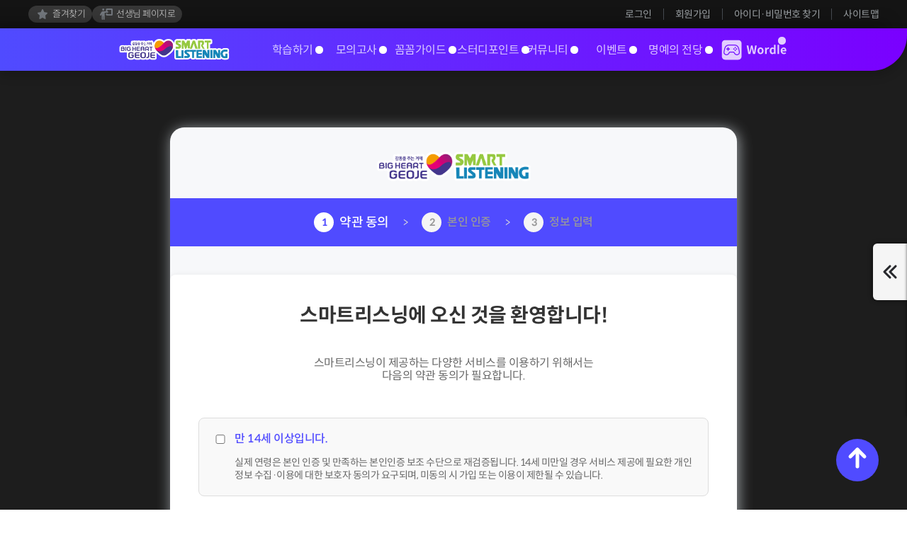

--- FILE ---
content_type: text/html; charset=UTF-8
request_url: https://geoje.slkedu.com/login/signup
body_size: 34782
content:
<!DOCTYPE html>
<html class="no-js" lang="">

<head>
    <script async src="https://www.googletagmanager.com/gtag/js?id=G-1NZ76V64RZ"></script><script>
                window.dataLayer = window.dataLayer || [];
                function gtag(){dataLayer.push(arguments);}
                gtag("js", new Date());
                  
                gtag("config", "G-1NZ76V64RZ");
              </script><meta name="naver-site-verification" content="7edb47f2a82670808726b02e347d1384492a5e70" /><script type="text/javascript">
    (function(c,l,a,r,i,t,y){
        c[a]=c[a]||function(){(c[a].q=c[a].q||[]).push(arguments)};
        t=l.createElement(r);t.async=1;t.src="https://www.clarity.ms/tag/"+i;
        y=l.getElementsByTagName(r)[0];y.parentNode.insertBefore(t,y);
    })(window, document, "clarity", "script", "tnrw6v3l9l");
    </script>
    <meta http-equiv="content-type" content="text/html; charset=UTF-8" />

    <!-- 사이트 타이틀 -->
    <title>거제스마트리스닝</title>
    <!-- 사이트 설명 -->
    <meta name="description"
        content="거제스마트리스닝,거제영어,거제 학생들을 위한 무료 EBS영어듣기 어플" />
    <!-- 봇 설정 -->
    <meta name="robots" content="INDEX, FOLLOW" />
    <!-- 대표 URL 설정 -->
    <link rel="canonical"
        href="https://geoje.slkedu.com/">
    <!-- app 링크 -->
    <meta property="al:ios:url" content="" />
    <meta property="al:ios:app_store_id" content="" />
    <meta property="al:ios:app_name"
        content="거제스마트리스닝" />
    <meta property="al:android:url"
        content="https://play.google.com/store/apps/details?id=com.edu.geoje&hl=ko" />
    <meta property="al:android:app_name"
        content="거제스마트리스닝(거제전용) - EBS영어듣기" />
    <meta property="al:android:package" content="">
    <meta property="al:web:url"
        content="https://geoje.slkedu.com/">
    <!-- 오픈 그래프 -->
    <meta property="og:type" content="website" />
    <meta property="og:title"
        content="거제스마트리스닝" />
    <meta property="og:description"
        content="거제스마트리스닝,거제영어,거제시 학생들을 위한 무료 EBS영어듣기 어플" />
    <meta property="og:image"
        content="https://common-geoje.slkedu.com/source/image/common/mail_logo.png/">
    <meta property="og:url"
        content="https://geoje.slkedu.com/" />

    <link rel="shortcut icon" href="https://common-geoje.slkedu.com/source/image/common/favicon.ico">
    <link rel="stylesheet" type="text/css" href="https://fonts.googleapis.com/earlyaccess/nanumgothic.css">
    <link rel="stylesheet" type="text/css" href="https://geoje.slkedu.com/source/scss/main.css?v=4">
    <link rel="stylesheet" type="text/css" href="https://geoje.slkedu.com/source/scss/main.css.map?v=4">
    <link rel="stylesheet" href="https://common-geoje.slkedu.com/source/css/normalize.css">
    <link rel="stylesheet" type="text/css" href="https://geoje.slkedu.com/source/css/default.css?ver=5" media="all">
    <link rel="stylesheet" type="text/css" href="https://geoje.slkedu.com/source/css/owl.carousel.css" media="all">
    <link rel="stylesheet" type="text/css" href="https://geoje.slkedu.com/source/css/wordle.css?v=3">
    <link rel="stylesheet" href="https://cdnjs.cloudflare.com/ajax/libs/animate.css/4.1.1/animate.min.css" />
    <link href='//spoqa.github.io/spoqa-han-sans/css/SpoqaHanSansNeo.css' rel='stylesheet' type='text/css'>

    <script src="https://common-geoje.slkedu.com/source/lib/modernizr-2.8.3-respond-1.4.2.min.js"></script>
    <script src="https://common-geoje.slkedu.com/source/lib/jquery/jquery1_11_1.js"></script>
    <script src="https://geoje.slkedu.com/source/js/owl.carousel.min.js"></script>
    <script src="https://geoje.slkedu.com/source/js/common.js?v=4"></script>

    
    <script>
        window.base_url = 'https://geoje.slkedu.com/';
        // 로그인 상태 및 사용자 정보를 JavaScript에 노출
        window.IS_LOGGED_IN = false;
        if ('') {
            window.IS_LOGGED_IN = true;
        }
        window.MEMBER_ID = '';
    </script>
    <script src="https://geoje.slkedu.com/source/js/wordle.js?v=3"></script>
    <script src="https://common-geoje.slkedu.com/source/js/utils.js?ver=5"></script>
    <style>
        header .header_bottom #logo a {
            background: url(https://geoje.slkedu.com/source/image/common/geoje_logo.png) no-repeat center !important;
            background-size: contain !important;
        }

            </style>

        
</head>

<body>


    <div id="skipnavigation">
        <ul>
            <li><a href="#bodyWrap">본문 바로가기</a></li>
        </ul>
    </div>
    <header>
        <div class="header_top">
            <div class="area">
                <ul class="f_l">
                    <li><a href="#" class="add_bookmark">
                            <div class="icon favorit"></div>
                            즐겨찾기
                        </a></li>
                    <!-- <li><a target="_blank" href="https://admin-geoje.slkedu.com/">관리자로 로그인</a></li> -->
                                        <li><a href="https://geoje.slkedu.com/teacher/main">
                            <div class="icon teacher"></div>
                            선생님 페이지로
                        </a></li>
                </ul>
                                    <ul class="f_r">
                        <li><a href="https://geoje.slkedu.com/login">로그인</a></li>
                        <li><a href="https://geoje.slkedu.com/login/signup">회원가입</a></li>
                        <li><a href="https://geoje.slkedu.com/login/find">아이디·비밀번호 찾기</a></li>
                        <li><a href="https://geoje.slkedu.com/sitemap">사이트맵</a></li>
                    </ul>
                            </div>
        </div>

        <div class="header_bottom">
            <div class="area clear">
                <div id="logo" class="f_l"><a href="https://geoje.slkedu.com/"
                        class="hide_text">geoje                        Smart Listening</a></div>
                <nav id="gnb" class=" f_l">
                    <ul class="clear">
                                                                                <li id="id1" class="">
                                <a href="https://geoje.slkedu.com/study/part">
                                    학습하기 <span class="dot"></span>
                                </a>
                                <ul class="second_list">
                                    

                                        <li id="id1_sub1"><a href="https://geoje.slkedu.com/study/part">듣기 학습</a>
                                        </li>
                                    

                                        <li id="id1_sub5"><a href="https://geoje.slkedu.com/grammar/part">문법 학습</a>
                                        </li>
                                    

                                        <li id="id1_sub3"><a href="https://geoje.slkedu.com/Movie/movie_homeschool_play">EBS 초등 홈스쿨</a>
                                        </li>
                                    

                                        <li id="id1_sub4"><a href="https://geoje.slkedu.com/gallery_slk/word">Today's pick</a>
                                        </li>
                                    

                                        <li id="id1_sub6"><a href="https://geoje.slkedu.com/study/conversation">EBS 영어학당</a>
                                        </li>
                                    

                                        <li id="id1_sub8"><a href="https://geoje.slkedu.com/study/video_conversation">회화 학습</a>
                                        </li>
                                                                    </ul>
                            </li>
                                                                                <li id="id2" class="">
                                <a href="https://geoje.slkedu.com/mock">
                                    모의고사 <span class="dot"></span>
                                </a>
                                <ul class="second_list">
                                    

                                        <li id="id2_sub1"><a href="https://geoje.slkedu.com/mock/mock_list">실전 모의고사</a>
                                        </li>
                                    

                                        <li id="id2_sub5"><a href="https://geoje.slkedu.com/mock/st_sw">EBS 수능 특강&완성</a>
                                        </li>
                                    

                                        <li id="id2_sub4"><a href="https://geoje.slkedu.com/mock/final_mock">EBS 수능 FINAL</a>
                                        </li>
                                    

                                        <li id="id2_sub2"><a href="https://geoje.slkedu.com/samtest">샘의 시험지</a>
                                        </li>
                                    

                                        <li id="id2_sub3"><a href="https://geoje.slkedu.com/assesmenttest">샘의 수행평가</a>
                                        </li>
                                                                    </ul>
                            </li>
                                                                                <li id="id3" class="">
                                <a href="https://geoje.slkedu.com/guide">
                                    꼼꼼가이드 <span class="dot"></span>
                                </a>
                                <ul class="second_list">
                                    

                                        <li id="id3_sub1"><a href="https://geoje.slkedu.com/guide">학습가이드</a>
                                        </li>
                                    

                                        <li id="id3_sub2"><a href="https://geoje.slkedu.com/guide/tasty">문제 맛보기</a>
                                        </li>
                                                                    </ul>
                            </li>
                                                                                <li id="id10" class="">
                                <a href="https://geoje.slkedu.com/event/study_point">
                                    스터디포인트 <span class="dot"></span>
                                </a>
                                <ul class="second_list">
                                    

                                        <li id="id6_sub2"><a href="https://geoje.slkedu.com/event/study_point">스터디포인트</a>
                                        </li>
                                    

                                        <li id="id6_sub3"><a href="https://geoje.slkedu.com/event/quest">퀘스트</a>
                                        </li>
                                                                    </ul>
                            </li>
                                                                                <li id="id5" class="">
                                <a href="https://geoje.slkedu.com/board/notice">
                                    커뮤니티 <span class="dot"></span>
                                </a>
                                <ul class="second_list">
                                    

                                        <li id="id5_sub1"><a href="https://geoje.slkedu.com/board/notice">공지사항</a>
                                        </li>
                                    

                                        <li id="id5_sub2"><a href="https://geoje.slkedu.com/inquiry/student">1:1문의</a>
                                        </li>
                                    

                                        <li id="id5_sub3"><a href="https://geoje.slkedu.com/board/faq">자주묻는 질문</a>
                                        </li>
                                    

                                        <li id="id5_sub4"><a href="https://geoje.slkedu.com/board/eduinfo">교육정보</a>
                                        </li>
                                                                    </ul>
                            </li>
                                                                                <li id="id6" class="">
                                <a href="https://geoje.slkedu.com/gallery_slk/event">
                                    이벤트 <span class="dot"></span>
                                </a>
                                <ul class="second_list">
                                    

                                        <li id="id6_sub1"><a href="https://geoje.slkedu.com/gallery_slk/event">이벤트</a>
                                        </li>
                                                                    </ul>
                            </li>
                                                                                <li id="id7" class="">
                                <a href="https://geoje.slkedu.com/hof">
                                    명예의 전당 <span class="dot"></span>
                                </a>
                                <ul class="second_list">
                                    

                                        <li id="id7_sub1"><a href="https://geoje.slkedu.com/hof">명예의 전당</a>
                                        </li>
                                                                    </ul>
                            </li>
                                                                        </ul>
                </nav>
                <ul class="sns_group f_r">
                    <li id="wordle">
                        <a href="https://geoje.slkedu.com/wordle" target="_self" class="hide_text"></a>
                    </li>


                    </u>
                </ul>
            </div>
        </div>
        <!--메뉴 선택별 아이콘 및 글씨 표시-->
        <div class="sub_bg ">
            <div id="subBgArea" class="area">
                <div class="icon_bg">
                    <span>학습하기</span>
                </div>
            </div>
                </header>

    <section id="bodyWrap">
        
            
            
<!-- ==================== CSS SECTION ==================== -->
<style>
	/* ===== GLOBAL STYLES ===== */
	body {
		background-color: #fff !important;
	}

	input {
		-webkit-text-fill-color: #333 !important;
	}

	.gnb,
	#submenuWrapper {
		display: none;
	}

	#pageWrapper {
		margin: 0 auto;
		width: 100%;
	}

	/* ===== LOGO STYLES ===== */
	.logo {
		width: 22rem;
		height: 5rem;
		margin: 0 auto 2rem;
		background: url(https://geoje.slkedu.com/source/image/common/geoje_logo.png) no-repeat center !important;
		background-size: contain !important;
	}

	/* ===== MAIN CONTAINER ===== */
	.signup_container {
		background-color: #F7F8FA;
		width: max-content;
		margin: 8rem auto;
		padding: 3rem 0 0;
		border-radius: 2rem;
		box-shadow: 2px 2px 20px 0px #9FA4A8;
		overflow: hidden;
	}

	/* ===== STEP PROGRESS BAR ===== */
	.step_progress {
		display: flex;
		justify-content: center;
		align-items: center;
		margin-bottom: 40px;
		padding: 20px 0;
		background: #504bff;
	}

	.step_item {
		display: flex;
		align-items: center;
		color: #999;
		font-size: 16px;
		font-weight: 500;
	}

	.step_item.active {
		color: #ffffff;
		font-size: 18px;
	}

	.step_number {
		display: inline-flex;
		justify-content: center;
		align-items: center;
		width: 28px;
		height: 28px;
		border-radius: 50%;
		background: #f5f5f5;
		color: #999;
		font-size: 14px;
		font-weight: bold;
		margin-right: 8px;
	}

	.step_item.active .step_number {
		background: white;
		color: #504BFF;
	}

	.step_arrow {
		margin: 0 20px;
		color: #ddd;
	}

	/* ===== TERMS SECTION ===== */
	.terms_wrap {
		min-width: 800px;
		max-width: 800px;
		margin: 0 auto;
		background: white;
		border-radius: 8px;
		padding: 40px;
		box-shadow: 0 2px 10px rgba(0, 0, 0, 0.1);
	}

	.terms_title {
		text-align: center;
		font-size: 28px;
		font-weight: bold;
		margin-bottom: 40px;
		color: #333;
		line-height: 1.3;
	}

	/* Age Check Section */
	.age_check {
		border: 1px solid #ddd;
		border-radius: 8px;
		padding: 20px;
		margin-bottom: 30px;
		background: #f9f9f9;
	}

	.age_check_item {
		display: flex;
		align-items: center;
		margin-bottom: 15px;
	}

	.age_check_item:last-child {
		margin-bottom: 0;
	}

	.age_check_item input[type="checkbox"],
	.age_check_item input[type="radio"] {
		width: 20px;
		height: 20px;
		margin-right: 10px;
	}

	.age_check_item label {
		font-size: 16px;
		font-weight: 500;
		color: #504bff;
	}

	/* Terms List */
	.terms_list {
		margin-bottom: 40px;
	}

	.terms_item {
		border: 1px solid #ddd;
		border-radius: 8px;
		margin-bottom: 10px;
		overflow: hidden;
	}

	.terms_header {
		display: flex;
		align-items: center;
		justify-content: space-between;
		padding: 20px;
		background: white;
		cursor: pointer;
	}

	.terms_header:hover {
		background: #f9f9f9;
	}

	.terms_check {
		display: flex;
		align-items: center;
	}

	.terms_check input[type="checkbox"] {
		width: 20px;
		height: 20px;
		margin-right: 10px;
	}

	.terms_check label {
		font-size: 16px;
		font-weight: 500;
		color: #333;
	}

	.terms_required {
		color: #ff4757;
		font-size: 14px;
		margin-left: 8px;
	}

	.terms_toggle {
		color: #666;
		transition: transform 0.3s ease;
	}

	.terms_toggle.open {
		transform: rotate(180deg);
	}

	.terms_toggle img {
		width: 18px;
		height: auto;
	}

	.terms_content {
		display: none;
		padding: 0 20px 20px 20px;
		background: #f9f9f9;
		border-top: 1px solid #eee;
		max-height: 200px;
		overflow-y: auto;
		font-size: 14px;
		line-height: 1.6;
		color: #666;
	}

	.terms_actions {
		text-align: center;
	}

	.btn_agree {
		background: #504bff;
		color: white;
		border: none;
		padding: 15px 40px;
		border-radius: 8px;
		font-size: 16px;
		font-weight: 500;
		cursor: pointer;
		transition: background-color 0.3s ease;
	}

	.btn_agree:not(:disabled):hover {
		filter: brightness(1.1);
	}

	.btn_agree:disabled {
		background: #ccc;
		cursor: not-allowed;
	}

	/* ===== MODAL STYLES ===== */
	.age_modal_overlay,
	.auth_modal_overlay {
		position: fixed;
		top: 0;
		left: 0;
		width: 100%;
		height: 100%;
		background: rgba(0, 0, 0, 0.5);
		z-index: 9999;
		display: flex;
		justify-content: center;
		align-items: center;
	}

	.age_modal,
	.auth_modal {
		background: white;
		border-radius: 12px;
		overflow: hidden;
		max-width: 400px;
		width: 90%;
		animation: modalSlideIn 0.3s ease-out;
	}

	@keyframes modalSlideIn {
		from {
			transform: scale(0.8);
			opacity: 0;
		}

		to {
			transform: scale(1);
			opacity: 1;
		}
	}

	.age_modal_content,
	.auth_modal_content {
		padding: 40px 30px;
		text-align: center;
	}

	.age_modal_icon,
	.auth_modal_icon {
		margin-bottom: 20px;
	}

	.age_modal_message h3 {
		font-size: 20px;
		font-weight: bold;
		color: #333;
		margin-bottom: 10px;
	}

	.age_modal_message p,
	.auth_modal_message {
		font-size: 16px;
		color: #666;
		margin-bottom: 30px;
		line-height: 1.5;
	}

	.auth_modal_message {
		font-size: 18px;
		font-weight: 500;
		color: #333;
	}

	.auth_modal_icon img {
		width: 60px;
		height: 60px;
	}

	.age_modal_buttons,
	.auth_modal_buttons {
		display: flex;
		gap: 10px;
		justify-content: center;
	}

	.age_modal_btn,
	.auth_retry_btn {
		padding: 12px 30px;
		border: none;
		border-radius: 8px;
		font-size: 16px;
		font-weight: bold;
		cursor: pointer;
		transition: all 0.3s ease;
	}

	.yes_btn,
	.auth_retry_btn {
		background: #504bff;
		color: white;
	}

	.yes_btn:hover,
	.auth_retry_btn:hover {
		background: #0056b3;
	}

	.no_btn {
		background: #f8f9fa;
		color: #333;
		border: 1px solid #dee2e6;
	}

	.no_btn:hover {
		background: #e9ecef;
	}

	/* Error field styling */
	.error-field {
		border: 2px solid #ff4757 !important;
		background-color: #fff5f5 !important;
	}

	.field-error {
		animation: shake 0.3s ease-in-out;
	}

	@keyframes shake {

		0%,
		100% {
			transform: translateX(0);
		}

		25% {
			transform: translateX(-5px);
		}

		75% {
			transform: translateX(5px);
		}
	}
</style>

<!-- ==================== HTML SECTION ==================== -->

<!-- Main Signup Container -->
<div class="signup_container">
	<div class="logo"></div>

	<!-- Step Progress Indicator -->
	<div class="step_progress">
		<div class="step_item active" id="step1">
			<span class="step_number">1</span>
			<span>약관 동의</span>
		</div>
		<span class="step_arrow">></span>
		<div class="step_item" id="step2">
			<span class="step_number">2</span>
			<span>본인 인증</span>
		</div>
		<span class="step_arrow">></span>
		<div class="step_item" id="step3">
			<span class="step_number">3</span>
			<span>정보 입력</span>
		</div>
	</div>

	<!-- ===== STEP 1: Terms Agreement ===== -->
	<div class="terms_wrap" id="termsSection">
		<div class="title_wrap">
			<h2 class="terms_title">스마트리스닝에 오신 것을 환영합니다!</h2>
			<p style="text-align: center; font-size: 16px; color: #666; margin-top: 1rem; margin-bottom: 5rem;">
				스마트리스닝이 제공하는 다양한 서비스를 이용하기 위해서는<br>다음의 약관 동의가 필요합니다.
			</p>
		</div>

		<!-- Age Verification -->
		<div class="age_check">
			<div class="age_check_item">
				<input type="checkbox" id="over_14" value="over_14"
					style="width: 2rem; aspect-ratio: 1/1; height: auto; margin-right: 1rem;">
				<label for="over_14">만 14세 이상입니다.</label>
			</div>
			<p style="font-size: 14px; color: #666; margin-top: 10px; margin-left: 30px;">
				실제 연령은 본인 인증 및 만족하는 본인인증 보조 수단으로 재검증됩니다. 14세 미만일 경우 서비스 제공에 필요한 개인정보 수집·이용에 대한 보호자 동의가 요구되며, 미동의 시 가입 또는
				이용이 제한될 수 있습니다.
			</p>
		</div>

		<!-- Terms Checkboxes -->
		<div class="terms_check" style="margin-bottom: 10px;">
			<input type="checkbox" id="terms_all" name="terms" value="all">
			<label for="terms_all">모두 동의합니다.</label>
		</div>

		<div class="terms_list">
			<!-- Service Terms -->
			<div class="terms_item">
				<div class="terms_header">
					<div class="terms_check">
						<input type="checkbox" id="terms_service" name="terms" value="service">
						<label for="terms_service">[필수] EBS 스마트리스닝 이용약관</label>
					</div>
					<span class="terms_toggle" onclick="toggleTerms(this)">
						<img src="https://geoje.slkedu.com/source/image/common/icon_arrowdown.svg" alt="arrow_down">
					</span>
				</div>
				<div class="terms_content">
					<p>제 1 조 (목적)<br />
<br />
<br />
이 약관은 주식회사 스마트러닝코리아("회사" 또는 "스마트러닝코리아")가 제공하는 스마트러닝코리아 및 관련 제반 서비스의 이용과 관련하여 회사와 회원과의 권리, 의무 및 책임사항, 기타 필요한 사항을 규정함을 목적으로 합니다.<br />
<br />
<br />
제 2 조 (정의)<br />
<br />
이 약관에서 사용하는 용어의 정의는 다음과 같습니다.<br />
<br />
1."서비스"라 함은 구현되는 단말기(PC, TV, 휴대형단말기 등의 각종 유무선 장치를 포함)와 상관없이 "회원"이 이용할 수 있는 스마트러닝코리아 및 관련 제반 서비스를 의미합니다.<br />
<br />
2."회원"이라 함은 회사의 "서비스"에 접속하여 이 약관에 따라 "회사"와 이용계약을 체결하고 "회사"가 제공하는 "서비스"를 이용하는 고객을 말합니다.<br />
<br />
3."아이디(ID)"라 함은 "회원"의 식별과 "서비스" 이용을 위하여 "회원"이 정하고 "회사"가 승인하는 문자와 숫자의 조합을 의미합니다.<br />
<br />
4."비밀번호"라 함은 "회원"이 부여 받은 "아이디와 일치되는 "회원"임을 확인하고 비밀보호를 위해 "회원" 자신이 정한 문자 또는 숫자의 조합을 의미합니다.<br />
<br />
5."유료서비스"라 함은 "회사"가 유료로 제공하는 각종 온라인디지털콘텐츠(각종 정보콘텐츠, VOD, 아이템 기타 유료콘텐츠를 포함) 및 제반 서비스를 의미합니다.<br />
<br />
<br />
제 3 조 (약관의 게시와 개정)<br />
<br />
1."회사"는 이 약관의 내용을 "회원"이 쉽게 알 수 있도록 서비스상에 게시합니다.<br />
<br />
2."회사"는 "약관의규제에관한법률", "정보통신망이용촉진및정보보호등에관한법률(이하 "정보통신망법")" 등 관련법을 위배하지 않는 범위에서 이 약관을 개정할 수 있습니다.<br />
<br />
3."회사"가 약관을 개정할 경우에는 적용일자 및 개정사유를 명시하여 현행약관과 함께 제1항의 방식에 따라 그 개정약관의 적용일자 30일 전부터 적용일자 전일까지 공지합니다. 다만, 회원에게 불리한 약관의 개정의 경우에는 공지 외에<br />
<br />
일정기간 서비스내 전자우편, 전자쪽지, 로그인시 동의창 등의 전자적 수단을 통해 따로 명확히 통지하도록 합니다.<br />
<br />
4.회사가 전항에 따라 개정약관을 공지 또는 통지하면서 회원에게 30일 기간 내에 의사표시를 하지 않으면 의사표시가 표명된 것으로 본다는 뜻을 명확하게 공지 또는 통지하였음에도 회원이 명시적으로 거부의 의사표시를 하지 아니한 경우<br />
<br />
회원이 개정약관에 동의한 것으로 봅니다.<br />
<br />
5.회원이 개정약관의 적용에 동의하지 않는 경우 회사는 개정 약관의 내용을 적용할 수 없으며, 이 경우 회원은 이용계약을 해지할 수 있습니다. 다만, 기존 약관을 적용할 수 없는 특별한 사정이 있는 경우에는 회사는 이용계약을 해지할 수 있습니다.<br />
<br />
<br />
제 4 조 (약관의 해석)<br />
<br />
1."회사"는 "유료서비스" 및 개별 서비스에 대해서는 별도의 이용약관 및 정책(이하 "유료서비스약관 등")을 둘 수 있으며, 해당 내용이 이 약관과 상충할 경우에는 "유료서비스약관 등"이 우선하여 적용됩니다.<br />
<br />
2.이 약관에서 정하지 아니한 사항이나 해석에 대해서는 "유료서비스약관 등" 및 관계법령 또는 상관례에 따릅니다.<br />
<br />
<br />
제 5 조 (이용계약 체결)<br />
<br />
1.이용계약은 "회원"이 되고자 하는 자(이하 "가입신청자")가 약관의 내용에 대하여 동의를 한 다음 회원가입신청을 하고 "회사"가 이러한 신청에 대하여 승낙함으로써 체결됩니다.<br />
<br />
2."회사"는 "가입신청자"의 신청에 대하여 "서비스" 이용을 승낙함을 원칙으로 합니다. 다만, "회사"는 다음 각 호에 해당하는 신청에 대하여는 승낙을 하지 않거나 사후에 이용계약을 해지할 수 있습니다.<br />
<br />
①가입신청자가 이 약관에 의하여 이전에 회원자격을 상실한 적이 있는 경우, 단 "회사"의 회원 재가입 승낙을 얻은 경우에는 예외로 함.<br />
②실명이 아니거나 타인의 명의를 이용한 경우<br />
③허위의 정보를 기재하거나, "회사"가 제시하는 내용을 기재하지 않은 경우<br />
④이용자의 귀책사유로 인하여 승인이 불가능하거나 기타 규정한 제반 사항을 위반하며 신청하는 경우<br />
<br />
3."회사"는 서비스관련설비의 여유가 없거나, 기술상 또는 업무상 문제가 있는 경우에는 승낙을 유보할 수 있습니다.<br />
<br />
4.제2항과 제3항에 따라 회원가입신청의 승낙을 하지 아니하거나 유보한 경우, "회사"는 원칙적으로 이를 가입신청자에게 알리도록 합니다.<br />
<br />
5.이용계약의 성립 시기는 "회사"가 가입완료를 신청절차 상에서 표시한 시점으로 합니다.<br />
<br />
<br />
제 6 조 (회원정보의 변경)<br />
<br />
1."회원"은 개인정보관리화면을 통하여 언제든지 본인의 개인정보를 열람하고 수정할 수 있습니다. 다만, 서비스 관리를 위해 필요한 실명, 주민등록번호, 아이디 등은 수정이 불가능합니다.<br />
<br />
2."회원"은 회원가입신청 시 기재한 사항이 변경되었을 경우 온라인으로 수정을 하거나 전자우편 기타 방법으로 "회사"에 대하여 그 변경사항을 알려야 합니다.<br />
<br />
3.제2항의 변경사항을 "회사"에 알리지 않아 발생한 불이익에 대하여 "회사"는 책임지지 않습니다.<br />
<br />
<br />
제 7 조 (개인정보보호 의무)<br />
<br />
"회사"는 "정보통신망법" 등 관계 법령이 정하는 바에 따라 "회원"의 개인정보를 보호하기 위해 노력합니다. 개인정보의 보호 및 사용에 대해서는 관련법 및 "회사"의 개인정보취급방침이 적용됩니다. 다만, "회사"의 공식 사이트 이외의 링크된<br />
<br />
사이트에서는 "회사"의 개인정보취급방침이 적용되지 않습니다.<br />
<br />
<br />
제 8 조 ("회원"의 "아이디" 및 "비밀번호"의 관리에 대한 의무)<br />
<br />
1."회원"의 "아이디"와 "비밀번호"에 관한 관리책임은 "회원"에게 있으며, 이를 제3자가 이용하도록 하여서는 안 됩니다.<br />
<br />
2."회사"는 "회원"의 "아이디"가 개인정보 유출 우려가 있거나, 반사회적 또는 미풍양속에 어긋나거나 "회사" 및 "회사"의 운영자로 오인한 우려가 있는 경우, 해당 "아이디"의 이용을 제한할 수 있습니다.<br />
<br />
3."회원"은 "아이디" 및 "비밀번호"가 도용되거나 제3자가 사용하고 있음을 인지한 경우에는 이를 즉시 "회사"에 통지하고 "회사"의 안내에 따라야 합니다.<br />
<br />
4.제3항의 경우에 해당 "회원"이 "회사"에 그 사실을 통지하지 않거나, 통지한 경우에도 "회사"의 안내에 따르지 않아 발생한 불이익에 대하여 "회사"는 책임지지 않습니다.<br />
<br />
<br />
제 9 조 ("회원"에 대한 통지)<br />
<br />
1."회사"가 "회원"에 대한 통지를 하는 경우 이 약관에 별도 규정이 없는 한 서비스 내 전자우편주소, 전자쪽지 등으로 할 수 있습니다.<br />
<br />
2."회사"는 "회원" 전체에 대한 통지의 경우 7일 이상 "회사"의 공지사항에 게시함으로써 제1항의 통지에 갈음할 수 있습니다.<br />
<br />
<br />
제 10 조 ("회사"의 의무)<br />
<br />
1."회사"는 관련법과 이 약관이 금지하거나 미풍양속에 반하는 행위를 하지 않으며, 계속적이고 안정적으로 "서비스"를 제공하기 위하여 최선을 다하여 노력합니다.<br />
<br />
2."회사"는 "회원"이 안전하게 "서비스"를 이용할 수 있도록 개인정보(신용정보 포함)보호를 위해 보안시스템을 갖추어야 하며 개인정보취급방침을 공시하고 준수합니다.<br />
<br />
3."회사"는 서비스이용과 관련하여 "회원"으로부터 제기된 의견이나 불만이 정당하다고 인정할 경우에는 이를 처리하여야 합니다. "회원"이 제기한 의견이나 불만사항에 대해서는 게시판을 활용하거나 전자우편 등을 통하여 "회원"에게<br />
<br />
처리과정 및 결과를 전달합니다.<br />
<br />
<br />
제 11 조 ("회원"의 의무)<br />
<br />
1."회원"은 다음 행위를 하여서는 안 됩니다.<br />
<br />
①신청 또는 변경 시 허위내용의 등록<br />
②타인의 정보도용<br />
③"회사"가 게시한 정보의 변경<br />
④"회사"가 정한 정보 이외의 정보(컴퓨터 프로그램 등) 등의 송신 또는 게시<br />
⑤"회사"와 기타 제3자의 저작권 등 지적재산권에 대한 침해<br />
⑥"회사" 및 기타 제3자의 명예를 손상시키거나 업무를 방해하는 행위<br />
⑦외설 또는 폭력적인 메시지, 화상, 음성, 기타 공서양속에 반하는 정보를 "서비스"에 공개 또는 게시하는 행위<br />
⑧회사의 동의 없이 영리를 목적으로 "서비스"를 사용하는 행위<br />
⑨기타 불법적이거나 부당한 행위<br />
<br />
2."회원"은 관계법, 이 약관의 규정, 이용안내 및 "서비스"와 관련하여 공지한 주의사항, "회사"가 통지하는 사항 등을 준수하여야 하며, 기타 "회사"의 업무에 방해되는 행위를 하여서는 안 됩니다.<br />
<br />
<br />
제 12 조 ("서비스"의 제공 등)<br />
<br />
1.회사는 회원에게 아래와 같은 서비스를 제공합니다.<br />
<br />
①영어듣기(EBS컨텐츠 영어듣기 이용, 음원속도 조절을 이용해 수준별 학습가능)<br />
②문제풀이(일반학습, 모의고사의 문제풀이)<br />
③오답노트(틀린 문제를 재학습하기 쉬운 기능)<br />
④단어장<br />
⑤선생님과 커뮤니케이션(선생님이 출제한 문제풀이 및 쪽지를 이용한 쌍방향 커뮤니케이션)<br />
⑥기타 "회사"가 추가 개발하거나 다른 회사와의 제휴계약 등을 통해 "회원"에게 제공하는 일체의 서비스<br />
<br />
2.회사는 "서비스"를 일정범위로 분할하여 각 범위 별로 이용가능시간을 별도로 지정할 수 있습니다. 다만, 이러한 경우에는 그 내용을 사전에 공지합니다.<br />
<br />
3."서비스"는 연중무휴, 1일 24시간 제공함을 원칙으로 합니다.<br />
<br />
4."회사"는 컴퓨터 등 정보통신설비의 보수점검, 교체 및 고장, 통신두절 또는 운영상 상당한 이유가 있는 경우 "서비스"의 제공을 일시적으로 중단할 수 있습니다. 이 경우 "회사"는 제9조["회원"에 대한 통지]에 정한 방법으로 "회원"에게 통지합니다.<br />
<br />
다만, "회사"가 사전에 통지할 수 없는 부득이한 사유가 있는 경우 사후에 통지할 수 있습니다.<br />
<br />
5."회사"는 서비스의 제공에 필요한 경우 정기점검을 실시할 수 있으며, 정기점검시간은 서비스제공화면에 공지한 바에 따릅니다.<br />
<br />
<br />
제 13 조 ("서비스"의 변경)<br />
<br />
1."회사"는 상당한 이유가 있는 경우에 운영상, 기술상의 필요에 따라 제공하고 있는 전부 또는 일부 "서비스"를 변경할 수 있습니다.<br />
<br />
2."서비스"의 내용, 이용방법, 이용시간에 대하여 변경이 있는 경우에는 변경사유, 변경될 서비스의 내용 및 제공일자 등은 그 변경 전에 해당 서비스 초기화면에 게시하여야 합니다.<br />
<br />
3."회사"는 무료로 제공되는 서비스의 일부 또는 전부를 회사의 정책 및 운영의 필요상 수정, 중단, 변경할 수 있으며, 이에 대하여 관련법에 특별한 규정이 없는 한 "회원"에게 별도의 보상을 하지 않습니다.<br />
<br />
<br />
제 14 조 (정보의 제공 및 광고의 게재)<br />
<br />
1."회사"는 "회원"이 "서비스" 이용 중 필요하다고 인정되는 다양한 정보를 공지사항이나 전자우편 등의 방법으로 "회원"에게 제공할 수 있습니다. 다만, "회원"은 관련법에 따른 거래관련 정보 및 고객문의 등에 대한 답변 등을 제외하고는<br />
<br />
언제든지 전자우편에 대해서 수신 거절을 할 수 있습니다.<br />
<br />
2."회사"는 "서비스"의 운영과 관련하여 서비스 화면, 홈페이지, 전자우편 등에 광고를 게재할 수 있습니다. 광고가 게재된 전자우편을 수신한 "회원"은 수신거절을 "회사"에게 할 수 있습니다.<br />
<br />
3."회원"은 회사가 제공하는 서비스와 관련하여 게시물 또는 기타 정보를 변경, 수정, 제한하는 등의 조치를 취하지 않습니다.<br />
<br />
<br />
제 15 조 (권리의 귀속)<br />
<br />
1."서비스"에 대한 저작권 및 지적재산권은 "회사"에 귀속됩니다.<br />
<br />
2."회사"는 서비스와 관련하여 "회원"에게 "회사"가 정한 이용조건에 따라 계정, "아이디", 콘텐츠, "쿠폰" 등을 이용할 수 있는 이용권만을 부여하며, "회원"은 이를 양도, 판매, 담보제공 등의 처분행위를 할 수 없습니다.<br />
<br />
<br />
제 16 조 (계약해제, 해지 등)<br />
<br />
1."회원"은 언제든지 서비스초기화면의 고객센터 또는 내 정보 관리 메뉴 등을 통하여 이용계약 해지 신청을 할 수 있으며, "회사"는 관련법 등이 정하는 바에 따라 이를 즉시 처리하여야 합니다.<br />
<br />
2."회원"이 계약을 해지할 경우, 관련법 및 개인정보취급방침에 따라 "회사"가 회원정보를 보유하는 경우를 제외하고는 해지 즉시 "회원"의 모든 데이터는 소멸됩니다.<br />
<br />
<br />
제 17 조 (이용제한 등)<br />
<br />
1."회사"는 "회원"이 이 약관의 의무를 위반하거나 "서비스"의 정상적인 운영을 방해한 경우, 경고, 일시정지, 영구이용정지 등으로 "서비스" 이용을 단계적으로 제한할 수 있습니다.<br />
<br />
2."회사"는 전항에도 불구하고, "주민등록법"을 위반한 명의도용 및 결제도용, "저작권법" 및 "컴퓨터프로그램보호법"을 위반한 불법프로그램의 제공 및 운영방해, "정보통신망법"을 위반한 불법통신 및 해킹, 악성프로그램의 배포, 접속권한<br />
<br />
초과행위 등과 같이 관련법을 위반한 경우에는 즉시 영구이용정지를 할 수 있습니다. 본 항에 따른 영구이용정지 시 "서비스" 이용을 통해 획득한 "결재내역" 및 기타 혜택 등도 모두 소멸되며, "회사"는 이에 대해 별도로 보상하지 않습니다.<br />
<br />
3."회사"는 본 조의 이용제한 범위 내에서 제한의 조건 및 세부내용은 이용제한정책 및 개별 서비스상의 운영정책에서 정하는 바에 의합니다.<br />
<br />
4.본 조에 따라 "서비스" 이용을 제한하거나 계약을 해지하는 경우에는 "회사"는 제9조["회원"에 대한 통지]에 따라 통지합니다.<br />
<br />
5."회원"은 본 조에 따른 이용제한 등에 대해 "회사"가 정한 절차에 따라 이의신청을 할 수 있습니다. 이 때 이의가 정당하다고 "회사"가 인정하는 경우 "회사"는 즉시 "서비스"의 이용을 재개합니다.<br />
<br />
<br />
제 18 조 (책임제한)<br />
<br />
1."회사"는 천재지변 또는 이에 준하는 불가항력으로 인하여 "서비스"를 제공할 수 없는 경우에는 "서비스" 제공에 관한 책임이 면제됩니다.<br />
<br />
2."회사"는 "회원"의 귀책사유로 인한 "서비스" 이용의 장애에 대하여는 책임을 지지 않습니다.<br />
<br />
3."회사"는 "회원"이 "서비스"와 관련하여 게재한 정보, 자료, 사실의 신뢰도, 정확성 등의 내용에 관하여는 책임을 지지 않습니다.<br />
<br />
4."회사"는 "회원" 간 또는 "회원"과 제3자 상호간에 "서비스"를 매개로 하여 거래 등을 한 경우에는 책임이 면제됩니다.<br />
<br />
5."회사"는 무료로 제공되는 서비스 이용과 관련하여 관련법에 특별한 규정이 없는 한 책임을 지지 않습니다.<br />
<br />
<br />
제 19 조 (준거법 및 재판관할)<br />
<br />
1."회사"와 "회원" 간 제기된 소송은 대한민국법을 준거법으로 합니다.<br />
<br />
2."회사"와 "회원"간 발생한 분쟁에 관한 소송은 제소 당시의 "회원"의 주소에 의하고, 주소가 없는 경우 거소를 관할하는 지방법원의 전속관할로 합니다. 단, 제소 당시 "회원"의 주소 또는 거소가 명확하지 아니한 경우의 관할법원은 민사소송법에 따라 정합니다.<br />
<br />
3.해외에 주소나 거소가 있는 "회원"의 경우 "회사"와 "회원"간 발생한 분쟁에 관한 소송은 전항에도 불구하고 대한민국 서울중앙지방법원을 관할법원으로 합니다.<br />
</p>
				</div>
			</div>

			<!-- Privacy Terms -->
			<div class="terms_item">
				<div class="terms_header">
					<div class="terms_check">
						<input type="checkbox" id="terms_privacy" name="terms" value="privacy">
						<label for="terms_privacy">[필수] 개인정보 수집 및 이용 동의</label>
					</div>
					<span class="terms_toggle" onclick="toggleTerms(this)">
						<img src="https://geoje.slkedu.com/source/image/common/icon_arrowdown.svg" alt="arrow_down">
					</span>
				</div>
				<div class="terms_content">
					<p>개인정보보호법에 따라 주식회사 스마트러닝코리아 (이하 ‘스마트러닝코리아’ 또는 ‘회사’)에 회원가입 신청하시는 분께 <br />
수집하는 개인정보의 항목, 개인정보의 수집 및 이용목적, 개인정보의 보유 및 이용기간, 동의 거부권 및 동의 거부 시 불이익에 관한 사항을 안내 드리오니 자세히 읽은 후 동의하여 주시기 바랍니다.<br />
<br />
<br />
1. 수집하는 개인정보<br />
<br />
이용자는 회원가입을 하지 않으면 서비스를 회원과 동일하게 이용할 수 없습니다.<br />
이용자가 학습하기, 모의고사, 단어학습 등과 같이 회원제 서비스를 이용하기 위해 회원가입을 할 경우와 서비스이용 시 원활한 고객상담, 각종 서비스의 제공을 위해 아래와 같은 개인정보를 수집하고 있습니다.<br />
<br />
회원가입 시점에 스마트러닝코리아가 이용자로부터 수집하는 개인정보는 아래와 같습니다.<br />
- 회원 가입 시 필수항목으로 아이디, 비밀번호, 이름, 생년월일, 성별, 휴대전화번호를 수집합니다. 실명 인증된 아이디로 가입 시, 암호화된 동일인 식별정보(CI), 중복가입 확인정보(DI), 내외국인 정보를 함께 수집합니다. <br />
<br />
만 14세 미만 아동의 경우, 법정대리인의 동의를 받고 있으며, 휴대전화번호 또는 아이핀 인증을 통해 법정대리인의 동의를 확인하고 있습니다. 이 과정에서 법정대리인의 정보(법정대리인의 이름, 중복가입확인정보(DI), 휴대전화번호(아이핀 인증인 경우 아이핀번호))를 추가로 수집합니다.<br />
<br />
- 비밀번호 없이 회원 가입 시에는 필수항목으로 아이디, 이름, 생년월일, 휴대전화번호를, 선택항목으로 비밀번호를 수집합니다.<br />
서비스 이용 과정에서 이용자로부터 수집하는 개인정보는 아래와 같습니다.<br />
- 서비스 이용 과정에서 IP주소, 쿠키, 방문 일시 등의 서비스 이용기록이 생성되어 수집될 수 있습니다.<br />
- 스마트러닝코리아 내의 개별 서비스 이용, 이벤트 응모 및 경품 신청 과정에서 해당 서비스의 이용자에 한해 추가 개인정보 수집이 발생할 수 있습니다.<br />
<br />
서비스 이용 과정에서 IP 주소, 서비스 이용 기록, 위치정보가 생성되어 수집될 수 있습니다. <br />
구체적으로 서비스 이용 과정에서 이용자에 관한 정보를 자동화된 방법으로 생성하거나 이용자가 입력한 정보를 저장(수집)합니다.<br />
서비스 이용 과정에서 위치정보가 수집될 수 있으며,<br />
스마트러닝코리아에서 제공하는 위치기반 서비스에 대해서는 '스마트러닝코리아 위치기반서비스 이용약관'에서 자세하게 규정하고 있습니다.<br />
<br />
이와 같이 수집된 정보는 개인정보와의 연계 여부 등에 따라 개인정보에 해당할 수 있고, 개인정보에 해당하지 않을 수도 있습니다.<br />
<br />
생성정보 수집에 대한 추가 설명<br />
<br />
•	- IP(Internet Protocol) 주소란?<br />
IP 주소는 인터넷 망 사업자가 인터넷에 접속하는 이용자의 PC 등 기기에 부여하는 온라인 주소정보 입니다. IP 주소가 개인정보에 해당하는지 여부에 대해서는 각국마다 매우 다양한 견해가 있습니다.<br />
<br />
•	- 서비스 이용기록이란?<br />
스마트러닝코리아 접속 일시, 이용한 서비스 목록 및 서비스 이용 과정에서 발생하는 정상 또는 비정상 로그 일체, 메일 수발신 과정에서 기록되는 이메일주소, 이용자와 관리자간 상담내역 등을 의미합니다. 정보주체가 식별되는 일부 서비스 이용기록(행태정보 포함)과 관련한 처리 목적 등에 대해서는 본 개인정보 처리방침에서 규정하고 있는 수집하는 개인정보, 수집한 개인정보의 이용, 개인정보의 파기 등에서 설명하고 있습니다. 이는 서비스 제공을 위해 수반되는 것으로 이를 거부하시는 경우 서비스 이용에 제한이 있을 수 있으며, 관련하여서는 고객센터로 문의해주시길 바랍니다. <br />
<br />
<br />
2. 수집한 개인정보의 이용<br />
<br />
스마트러닝코리아 및 스마트러닝코리아 관련 제반 서비스(모바일 웹/앱 포함)의 회원관리, 서비스 개발・제공 및 향상, 안전한 서비스 이용환경 구축 등 아래의 목적으로만 개인정보를 이용합니다.<br />
<br />
- 회원 가입 의사의 확인, 연령 확인 및 법정대리인 동의 진행, 이용자 및 법정대리인의 본인 확인, 이용자 식별, 회원탈퇴 의사의 확인 등 회원관리를 위하여 개인정보를 이용합니다.<br />
- 콘텐츠 등 기존 서비스 제공에 더하여, 인구통계학적 분석, 서비스 방문 및 이용기록의 분석, 개인정보 및 관심에 기반한 이용자간 관계의 형성, 지인 및 관심사 등에 기반한 맞춤형 서비스 제공 등 신규 서비스 요소의 발굴 및 기존 서비스 개선 등을 위하여 개인정보를 이용합니다. 신규 서비스 요소의 발굴 및 기존 서비스 개선 등에는 학습 콘텐츠 검색, 다른 이용자와의 학습 커뮤니케이션, 콘텐츠 생성·제공·추천 등의 기술 적용이 포함됩니다.<br />
- 법령 및 스마트러닝코리아 이용약관을 위반하는 회원에 대한 이용 제한 조치, 부정 이용 행위를 포함하여 서비스의 원활한 운영에 지장을 주는 행위에 대한 방지 및 제재, 계정도용 및 부정거래 방지, 약관 개정 등의 고지사항 전달, 분쟁조정을 위한 기록 보존, 민원처리 등 이용자 보호 및 서비스 운영을 위하여 개인정보를 이용합니다.<br />
- 유료 서비스 제공에 따르는 본인인증, 구매 및 요금 결제, 상품 및 서비스의 배송을 위하여 개인정보를 이용합니다.<br />
- 이벤트 정보 및 참여기회 제공, 광고성 정보 제공 등 마케팅 및 프로모션 목적으로 개인정보를 이용합니다.<br />
- 서비스 이용기록과 접속 빈도 분석, 서비스 이용에 대한 통계, 서비스 분석 및 통계에 따른 맞춤 서비스 제공 및 광고 게재 등에 개인정보를 이용합니다.<br />
- 보안, 프라이버시, 안전 측면에서 이용자가 안심하고 이용할 수 있는 서비스 이용환경 구축을 위해 개인정보를 이용합니다.<br />
<br />
<br />
3. 개인정보의 보관기간<br />
<br />
회사는 원칙적으로 이용자의 개인정보를 회원 탈퇴 시 지체없이 파기하고 있습니다.<br />
단, 이용자에게 개인정보 보관기간에 대해 별도의 동의를 얻은 경우, 또는 법령에서 일정 기간 정보보관 의무를 부과하는 경우에는 해당 기간 동안 개인정보를 안전하게 보관합니다.<br />
이용자에게 개인정보 보관기간에 대해 회원가입 시 또는 서비스 가입 시 동의를 얻은 경우는 아래와 같습니다.<br />
<br />
- 부정 가입 및 이용 방지<br />
부정 이용자의 DI (만 14세 미만의 경우 법정대리인DI) : 탈퇴일로부터 6개월 보관<br />
탈퇴한 이용자의 휴대전화번호(휴대전화 인증 시, 복호화가 불가능한 일방향 암호화(해시)하여 보관), DI(아이핀 인증 시) : 탈퇴일로부터 6개월 보관<br />
<br />
- 스마트러닝코리아 서비스 제공을 위한 본인 확인<br />
통신사 정보, 휴대전화번호 : 수집 시점으로부터 1년 보관<br />
전자상거래 등에서의 소비자 보호에 관한 법률, 전자문서 및 전자거래 기본법, 통신비밀보호법 등 법령에서 일정기간 정보의 보관을 규정하는 경우는 아래와 같습니다. 스마트러닝코리아는 이 기간 동안 법령의 규정에 따라 개인정보를 보관하며, 본 정보를 다른 목적으로는 절대 이용하지 않습니다.<br />
<br />
•	- 전자상거래 등에서 소비자 보호에 관한 법률<br />
계약 또는 청약철회 등에 관한 기록: 5년 보관<br />
대금결제 및 재화 등의 공급에 관한 기록: 5년 보관<br />
소비자의 불만 또는 분쟁처리에 관한 기록: 3년 보관<br />
<br />
•	- 전자문서 및 전자거래 기본법<br />
공인전자주소를 통한 전자문서 유통에 관한 기록 : 10년 보관<br />
<br />
•	- 통신비밀보호법<br />
로그인 기록: 3개월<br />
<br />
<br />
4. 개인정보 수집 및 이용 동의를 거부할 권리<br />
<br />
이용자는 개인정보의 수집 및 이용 동의를 거부할 권리가 있습니다. 회원가입 시 수집하는 최소한의 개인정보, 즉, 필수 항목에 대한 수집 및 이용 동의를 거부하실 경우, 회원가입이 어려울 수 있습니다.<br />
<br />
</p>
				</div>
			</div>

			<!-- Agency Privacy Terms -->
			<div class="terms_item">
				<div class="terms_header">
					<div class="terms_check">
						<input type="checkbox" id="terms_agency_privacy" name="terms" value="agency_privacy">
						<label for="terms_agency_privacy">[필수] 인증사 개인정보 수집 및 이용 동의</label>
					</div>
					<span class="terms_toggle" onclick="toggleTerms(this)">
						<img src="https://geoje.slkedu.com/source/image/common/icon_arrowdown.svg" alt="arrow_down">
					</span>
				</div>
				<div class="terms_content">
					<p>인증사 개인정보 수집 및 이용 동의<br />
(주)NICE평가정보는 아래와 같이 개인정보를 수집 및 이용합니다.<br />
<br />
[필수] 개인정보 수집 및 이용 동의제 <br />
<br />
<br />
1 조 수집항목<br />
①이름, 성별, 생년월일, 내/외국인정보<br />
<br />
<br />
제 2 조 이용목적<br />
①실명확인 서비스 제공 및 민원상담<br />
②부정이용 방지 및 수사의뢰<br />
<br />
<br />
제 3 조 보유 및 이용기간<br />
이용목적 달성 후 지체없이 파기<br />
단, 내부 정책 및 관계 법령에 따라 일부 내용은 아래의 기간 동안 보관 후 파기합니다.<br />
<br />
①서비스 이용이력<br />
o	1.보관근거 : 전자상거래 등에서의 소비자 보호에 관한 법률 제 6조 및 내부 규정<br />
o	2.보관기간 : 5년<br />
<br />
②소비자 불만 또는 분쟁처리에 관한 기록<br />
o	1.보관근거 : 전자상거래 등에서의 소비자 보호에 관한 법률 제 6조<br />
o	2.보관기간 : 3년<br />
<br />
위 동의를 거부할 권리가 있으며, 동의를 거부하실 경우 실명확인 서비스 이용이 제한됩니다.더 자세한 내용에 대해서는 (주)NICE 평가정보의 개인정보처리방침 내용을 참고하시기 바랍니다.<br />
<br />
</p>
				</div>
			</div>

			<!-- Location Terms -->
			<div class="terms_item">
				<div class="terms_header">
					<div class="terms_check">
						<input type="checkbox" id="terms_location" name="terms" value="location">
						<label for="terms_location">[필수] 위치정보 수집 및 이용 동의</label>
					</div>
					<span class="terms_toggle" onclick="toggleTerms(this)">
						<img src="https://geoje.slkedu.com/source/image/common/icon_arrowdown.svg" alt="arrow_down">
					</span>
				</div>
				<div class="terms_content">
					<p>주식회사 스마트러닝코리아 (서울특별시 서초구 양재동 247-4, 5층) (이하 “스마트러닝코리아” 또는 “회사”)가 제공하는 위치 인증 기반 서비스(이하 “서비스”)와 관련하여, 회사가 아래의 내용과 같이 본인의 위치정보를 수집∙이용하는데 동의합니다.<br />
 <br />
 <br />
제1조 목적<br />
본 약관은 회사는 서비스의 지역 제한 기능을 제공하기 위해, 이용자의 위치정보를 수집·이용합니다. 본 서비스는 특정 지역 내에서만 이용이 가능하도록 설계되어 있으며, 이를 확인하고 제한하기 위한 목적으로 위치정보가 활용됩니다.<br />
회사가 제공하는 위치 인증 기반 서비스에 대해 회사와 서비스 계약을 체결한 개인위치정보주체(이하 “회원”이라 합니다) 간의 권리·의무, 책임사항 및 기타 필요한 사항을 규정함을 목적으로 합니다. 회원은 이 약관에 동의함으로써 개인위치정보의 수집 및 이를 이용한 서비스 제공에 동의합니다.<br />
 <br />
 <br />
제2조 약관 외 준칙<br />
본 약관은 신의성실의 원칙에 따라 공정하게 적용하며, 약관에 명시되지 않은 사항 및 용어의 정의는 위치정보의 보호 및 이용 등에 관한 법률, 정보통신망 이용촉진 및 정보보호 등에 관한 법률, 전기통신사업법 등 관련 법령과 회사의 서비스의 이용을 위한 서비스 이용약관, 개인정보처리방침 또는 상관례에 따릅니다. <br />
 <br />
 <br />
제3조 약관의 효력 및 변경<br />
1. 본 약관은 개인위치정보주체가 본 약관에 동의함으로써 효력이 발생합니다.<br />
2. 회원이 온라인에서 본 약관에 대한 동의 표시를 입력하였을 경우 본 약관의 내용을 모두 읽고 이를 충분히 이해하였으며, 그 적용에 동의한 것으로 봅니다.<br />
3. 회사는 법률이나 위치 인증 기반 서비스의 변경사항을 반영하기 위한 목적 등으로 관련법령을 위배하지 않는 범위에서 본 약관을 개정할 수 있습니다.<br />
4. 회사가 약관을 개정할 경우에는 개정약관의 적용일자 14일 전부터 스마트러닝코리아 홈페이지, 전자우편, 휴대폰 문자메시지 등을 이용하는 것 중 한가지 혹은 복수의 방법으로 회원에게 고지합니다.<br />
5. 회사가 전항에 따라 회원에게 고지하면서 개정약관 시행일까지 거부의사를 표시하지 아니하면 개정약관에 승인한 것으로 봅니다. 회원이 개정약관에 동의하지 않을 경우 회원은 서비스 계약을 해지할 수 있습니다.<br />
 <br />
 <br />
제4조 위치정보 수집 및 이용 방법<br />
1. 회사는 스마트폰에 장착되어 있는 GPS 장치를 통해 개인위치정보주체가 사용하는 스마트폰의 위치 정보를 검색하고, 스마트폰에 장착되어 있는 이동통신식별장치(이하 ‘SIM’이라 함)를 통해 검색한 정보를 수집합니다.<br />
2. 회사는 제1항에 따라 수집한 스마트폰의 위치정보 및 개인위치정보주체가 사용하는 스마트폰 등 단말장치의 OS 사업자로부터 제공받는 단말장치의 위치정보를 이용하여 본건 서비스를 제공합니다.<br />
3. 회사는 웹페이지 접속 시, 이용자가 브라우저에서 위치정보 수집에 동의한 경우에 한해, 해당 브라우저의 위치정보 API(Geolocation API)를 활용하여 이용자의 현재 위치정보를 수집할 수 있습니다. 이 정보는 접속 지역 확인, 위치 기반 콘텐츠 제공 또는 서비스 접근 제한 여부 판단 등의 목적으로만 사용됩니다.<br />
 <br />
 <br />
제5조 위치 인증 기반서비스의 내용<br />
1.  회사는 회원의 단말기에서 수집한 현재 위치 또는 위치가 포함된 지역 정보를 기반으로 다음과 같은 위치 인증 기반 서비스를 제공합니다..<br />
① 회원의 현재 위치가 서비스 이용 가능 지역 이내인지 확인하고, 해당 지역에 있는 회원에게만 스마트러닝코리아 서비스를 제공하거나 특정 기능의 이용을 허용합니다.<br />
② 회원의 위치정보를 활용하여, 지역에 특화된 콘텐츠나 자료를 안내하거나 자동으로 설정된 지역 기반 학습 환경을 제공합니다. <br />
③ 특정 지역에 위치한 회원에게 특정 미션, 퀴즈, 출석체크, 지역한정 이벤트 등을 제공합니다.<br />
④ 서비스 이용자의 실제 위치를 기반으로 비정상적인 외부 접속 시도 또는 위치 위·변조 행위를 감지하고 서비스 이용을 제한하거나 알림을 발송할 수 있습니다.<br />
 <br />
 <br />
제6조 서비스 이용요금<br />
회사가 제공하는 위치 인증 기반서비스는 기본적으로 무료입니다. 단, 별도의 유료 서비스 경우 해당 서비스에 명시된 요금을 지불하여야 사용 가능합니다. <br />
<br />
<br />
제7조 서비스의 변경 및 중지<br />
1. 회사는 위치정보사업자의 정책변경 등과 같이 회사의 제반 사정 또는 법률상의 이유로 서비스를 유지할 수 없는 경우, 서비스의 전부 또는 일부를 제한, 변경 또는 중지할 수 있습니다.<br />
2. 제1항에 의한 서비스 중단의 경우 회사는 사전에 회사의 홈페이지 등을 통해 공지하거나 회원의 등록된 정보를 토대로 전자우편을 통하여 회원에게 통지합니다.<br />
 <br />
 <br />
제8조 위치정보의 제공에 대한 동의<br />
1. 회사는 개인위치정보를 개인위치정보주체가 지정하는 제3자에게 제공하는 서비스를 제공하지 않습니다. 다만, 향후에 이러한 서비스를 제공하려는 경우 관련된 사항을 본 약관에 명시하여 개인위치정보주체에게 고지하고 동의를 얻습니다.<br />
2. 전항 단서에 따른 서비스를 제공하는 경우 회사는 매회 개인위치정보주체에게 개인위치정보를 제공받는 자, 제공일시 및 제공목적을 즉시 통보하거나, 개인위치정보주체의 동의를 받아 횟수나 기간을 정하여 제공 내역을 모아서 통보합니다.<br />
 <br />
 <br />
제9조 위치정보 수집·이용·제공사실 확인자료의 보유<br />
1. 회사는 위치정보의 보호 및 이용 등에 관한 법률 제16조 제2항에 근거하여 개인위치정보주체의 위치정보 수집·이용·제공사실 확인자료를 위치정보시스템에 자동으로 기록하며, 해당 자료는 기록시점으로부터 회원불만 응대 등을 위하여 6개월간 보관합니다.<br />
2. 회사는 본 약관 제5조(위치 인증 기반서비스의 내용)에 따른 회원의 개인 위치 정보의 수집 목적을 달성하거나, 회원이 개인 위치 정보의 수집에 대한 동의의 전부 또는 일부에 대하여 철회한 시점에는 개인 위치 정보를 지체 없이 파기합니다.<br />
<br />
<br />
제10조 개인위치정보주체의 권리와 행사방법<br />
1. 개인위치정보주체는 언제든지 개인위치정보 수집∙이용∙제공에 관한 동의를 전부 또는 일부 철회할 있으며, 언제든지 개인위치정보 수집∙이용∙제공의 일시적인 중지를 요구할 수 있습니다. 다만, 이러한 경우 본건 서비스의 전부 또는 일부의 이용이 제한될 수 있습니다.<br />
2. 개인위치정보주체는 본인에 대한 위치정보 수집∙이용∙제공사실 확인자료 및 본인의 개인위치정보가 위치정보의 보호 및 이용 등에 관한 법률 또는 다른 법률의 규정에 의하여 제3자에게 제공된 이유 및 내용에 대해 열람 또는 고지를 요구할 수 있고, 해당 자료 등에 오류가 있는 경우에는 그 정정을 요구할 수 있습니다.<br />
3. 개인위치정보주체는 고객지원센터(02-572-0818, help@slkedu.com)에 연락을 하여 언제든지 위 각 항에 따른 권리를 행사할 수 있습니다.<br />
 <br />
 <br />
제11조 개인위치정보의 보유목적 및 이용기간<br />
1. 회사는 본건 서비스를 제공하고 관련 법령을 준수하며 기타 개인위치정보주체가 동의한 목적을 위해 개인위치정보를 보유합니다.<br />
2. 회사는 개인위치정보주체가 본건 서비스를 이용하기 위해 회원으로 가입한 기간 동안 해당 개인위치정보주체의 개인위치정보를 이용합니다. 단, 관련 법령에 따라 개인위치정보를 보존할 의무가 있는 때에는 해당 법령에서 정하는 기간 동안 개인위치정보를 보유합니다. <br />
 <br />
 <br />
제12조 법정대리인 및 보호의무자의 권리<br />
1. 회사는 「위치정보의 보호 및 이용 등에 관한 법률」에 따라 14세 미만의 아동, 8세 이하의 아동 및 특정 보호대상자의 위치정보를 수집·이용·제공하기 위해서는 법정대리인 또는 보호의무자의 사전 동의를 반드시 받아야 합니다.<br />
2. 회사는 다음과 같은 경우에 해당하는 개인의 위치정보를 수집·이용·제공하기 전, 관련 법령에 따라 보호자의 동의를 요청합니다.<br />
① 위치정보법에 따라 법정대리인의 동의가 필요한 14세 미만의 아동<br />
② 위치정보법에 따라 보호의무자의 동의가 필요한 8세 이하의 아동, 피성년후견인, 장애인복지법 제2조제2항제2호의 규정에 의한 정신적 장애를 가진 자로서 장애인고용촉진 및 직업재활법 제2조제2호의 규정에 의한 중증장애인에 해당하는 자(장애인복지법 제32조의 규정에 의하여 장애인등록을 한 자에 한한다)<br />
3. 회사는 상기 대상자의 위치정보를 수집·이용·제공할 때, 해당 보호자의 명시적 동의를 사전에 받은 경우에 한해 서비스를 제공합니다. 이 경우 법정대리인 또는 보호의무자는 위치정보 주체와 동일한 권리(제10조에 명시된 권리 포함)를 행사할 수 있습니다.<br />
4. 법정대리인은 언제든지 본인의 동의를 철회할 수 있으며, 위치정보 열람, 정정, 삭제 등의 권한도 동일하게 보유합니다.<br />
 <br />
 <br />
제13조 손해배상<br />
1. 회사가 위치정보법 제15조 내지 제26조의 규정을 위반한 행위로 회원에게 손해가 발생한 경우 회원은 회사에 대하여 손해배상 청구를 할 수 있습니다. 이 경우 회사는 고의, 과실이 없음을 입증하지 못하는 경우 책임을 면할 수 없습니다.<br />
2. 회원이 본 약관의 규정을 위반하여 회사에 손해가 발생한 경우 회사는 회원에 대하여 손해배상을 청구할 수 있습니다. 이 경우 회원은 고의, 과실이 없음을 입증하지 못하는 경우 책임을 면할 수 없습니다.<br />
3. 기타 손해배상 혹은 면책에 대해서는 회사의 서비스 이용약관을 따릅니다. <br />
 <br />
 <br />
제14조 분쟁의 조정<br />
1. 회사는 위치정보와 관련된 분쟁에 대해 당사자간 협의가 이루어지지 아니하거나 협의를 할 수 없는 경우에는 위치정보법 제28조의 규정에 의한 방송통신위원회에 재정을 신청할 수 있습니다.<br />
2. 회사 또는 회원은 위치정보와 관련된 분쟁에 대해 당사자간 협의가 이루어지지 아니하거나 협의를 할 수 없는 경우에는 개인정보 보호법 제43조의 규정에 의한 개인정보 분쟁조정위원회에 조정을 신청할 수 있습니다.<br />
 <br />
 <br />
제15조 사업자 정보<br />
회사의 상호, 주소, 전화번호는 다음과 같습니다.<br />
-  상호: 주식회사 스마트러닝코리아<br />
-  대표자: 신효임<br />
-  주소: 서울특별시 서초구 양재동 247-4, 5층<br />
-  전화번호: 02-572-0818<br />
 <br />
 <br />
제16조 위치정보 관리 책임자<br />
회사는 위치정보를 적절히 관리·보호하고 개인위치정보주체의 불만을 원활히 처리할 수 있도록 실질적인 책임을 질 수 있는 지위에 있는 자를 위치정보관리책임자로 지정해 운영합니다. 회사가 지정한 위치정보관리책임자는 다음과 같습니다.<br />
- 성명/소속: 김영민 팀장 / 개발기획본부<br />
- 전화번호: 070-7718-2505<br />
- 전자우편주소: ym_matt@slkedu.com<br />
 <br />
 <br />
부 칙 (시행일)<br />
이 약관은 2025년 07월 25일부터 시행합니다.<br />
<br />
</p>
				</div>
			</div>

			<!-- Marketing Terms (Optional) -->
			<div class="terms_item">
				<div class="terms_header">
					<div class="terms_check">
						<input type="checkbox" id="terms_marketing" name="terms" value="marketing">
						<label for="terms_marketing">[선택] 이벤트 및 혜택 정보 수신 동의</label>
					</div>
					<span class="terms_toggle" onclick="toggleTerms(this)">
						<img src="https://geoje.slkedu.com/source/image/common/icon_arrowdown.svg" alt="arrow_down">
					</span>
				</div>
				<div class="terms_content">
					<p>스마트러닝코리아 및 제휴 서비스의 이벤트・혜택 등의 정보 발송을 위해 스마트러닝코리아 아이디(아이디 식별값 포함), 휴대전화번호(알림톡 또는 문자), 이메일주소를 수집합니다.<br />
<br />
스마트러닝코리아 아이디(아이디 식별값 포함), 휴대전화번호 및 이메일주소는 스마트러닝코리아 서비스 제공을 위한 필수 수집항목으로서 스마트러닝코리아 회원 가입 기간 동안 보관하나, 이벤트 혜택 정보 수신 동의를 철회하시면 본 목적으로의 개인정보 처리는 중지됩니다.<br />
정보주체는 개인정보 수집 및 이용 동의를 거부하실 수 있으며, 미동의 시에도 서비스 이용은 가능합니다.<br />
<br />
※ 일부 서비스(별개의 회원체계 운영, 스마트러닝코리아 가입 후 추가 가입하는 서비스 등)의 경우, 수신에 대해 별도로 안내 드리며, 동의를 구합니다.<br />
<br />
</p>
				</div>
			</div>

			<p style="font-size: 14px; color: #666; margin-top: 10px; margin-left: 30px;">
				모두 동의는 필수 및 선택항목에 대한 동의도 포함되어 있으며, 개별적으로도 동의를 선택하실 수 있습니다.<br>
				선택항목에 대한 동의를 거부하시는 경우에도 서비스 이용이 가능합니다.
			</p>
			<p style="font-size: 14px; color: #666; margin-top: 10px; margin-left: 30px;">
				ⓘ 본인 확인을 통해 수집된 일부 정보는 EBS 스마트리스닝 서비스 운영을 위해 저장 및 보관됩니다. (자세한 내용은 개인정보처리방침 참조)
			</p>
		</div>

		<div class="terms_actions">
			<button type="button" class="btn_agree" id="btnAgree" disabled onclick="proceedToAuth()">동의 후 본인인증</button>
						<p style="padding-top: 3px;">동의 완료 후 인증 절차로 이동합니다.</p>
		</div>
	</div>

	<!-- ===== Parent Consent Section (Under 14) ===== -->
	<div class="terms_wrap" id="parentTermsSection" style="display: none;">
		<div class="title_wrap">
			<h2 class="terms_title">만 14세 미만의 경우,<br>보호자의 동의 및 인증 절차가 필요합니다.</h2>
			<p style="text-align: center; font-size: 16px; color: #666; margin-top: 1rem; margin-bottom: 5rem;">
				본 사용자가 만 14세 미만이므로, 아래 항목에 대한 보호자의 동의 및 인증이 필요합니다.
			</p>
		</div>

		<div class="terms_list">
			<div class="terms_check" style="margin-bottom: 10px;">
				<input type="checkbox" id="parent_terms_all" name="parent_terms" value="all">
				<label for="parent_terms_all">모두 동의합니다.</label>
			</div>

			<!-- Parent Service Terms -->
			<div class="terms_item">
				<div class="terms_header">
					<div class="terms_check">
						<input type="checkbox" id="parent_terms_service" name="parent_terms" value="service">
						<label for="parent_terms_service">[필수] (보호자용) 개인정보 수집 및 이용 동의</label>
					</div>
					<span class="terms_toggle" onclick="toggleTerms(this)">
						<img src="https://geoje.slkedu.com/source/image/common/icon_arrowdown.svg" alt="arrow_down">
					</span>
				</div>
				<div class="terms_content">
					<p>개인정보보호법에 따라 주식회사 스마트러닝코리아 (이하 ‘스마트러닝코리아’ 또는 ‘회사’)에 회원가입 신청하시는 분께 <br />
수집하는 개인정보의 항목, 개인정보의 수집 및 이용목적, 개인정보의 보유 및 이용기간, 동의 거부권 및 동의 거부 시 불이익에 관한 사항을 안내 드리오니 자세히 읽은 후 동의하여 주시기 바랍니다.<br />
<br />
<br />
1. 수집하는 개인정보<br />
<br />
이용자는 회원가입을 하지 않으면 서비스를 회원과 동일하게 이용할 수 없습니다.<br />
이용자가 학습하기, 모의고사, 단어학습 등과 같이 회원제 서비스를 이용하기 위해 회원가입을 할 경우와 서비스이용 시 원활한 고객상담, 각종 서비스의 제공을 위해 아래와 같은 개인정보를 수집하고 있습니다.<br />
<br />
회원가입 시점에 스마트러닝코리아가 이용자로부터 수집하는 개인정보는 아래와 같습니다.<br />
- 회원 가입 시 필수항목으로 아이디, 비밀번호, 이름, 생년월일, 성별, 휴대전화번호를 수집합니다. 실명 인증된 아이디로 가입 시, 암호화된 동일인 식별정보(CI), 중복가입 확인정보(DI), 내외국인 정보를 함께 수집합니다. <br />
<br />
만 14세 미만 아동의 경우, 법정대리인의 동의를 받고 있으며, 휴대전화번호 또는 아이핀 인증을 통해 법정대리인의 동의를 확인하고 있습니다. 이 과정에서 법정대리인의 정보(법정대리인의 이름, 중복가입확인정보(DI), 휴대전화번호(아이핀 인증인 경우 아이핀번호))를 추가로 수집합니다.<br />
<br />
- 비밀번호 없이 회원 가입 시에는 필수항목으로 아이디, 이름, 생년월일, 휴대전화번호를, 선택항목으로 비밀번호를 수집합니다.<br />
서비스 이용 과정에서 이용자로부터 수집하는 개인정보는 아래와 같습니다.<br />
- 서비스 이용 과정에서 IP주소, 쿠키, 방문 일시 등의 서비스 이용기록이 생성되어 수집될 수 있습니다.<br />
- 스마트러닝코리아 내의 개별 서비스 이용, 이벤트 응모 및 경품 신청 과정에서 해당 서비스의 이용자에 한해 추가 개인정보 수집이 발생할 수 있습니다.<br />
<br />
서비스 이용 과정에서 IP 주소, 서비스 이용 기록, 위치정보가 생성되어 수집될 수 있습니다. <br />
구체적으로 서비스 이용 과정에서 이용자에 관한 정보를 자동화된 방법으로 생성하거나 이용자가 입력한 정보를 저장(수집)합니다.<br />
서비스 이용 과정에서 위치정보가 수집될 수 있으며,<br />
스마트러닝코리아에서 제공하는 위치기반 서비스에 대해서는 '스마트러닝코리아 위치기반서비스 이용약관'에서 자세하게 규정하고 있습니다.<br />
<br />
이와 같이 수집된 정보는 개인정보와의 연계 여부 등에 따라 개인정보에 해당할 수 있고, 개인정보에 해당하지 않을 수도 있습니다.<br />
<br />
생성정보 수집에 대한 추가 설명<br />
<br />
•	- IP(Internet Protocol) 주소란?<br />
IP 주소는 인터넷 망 사업자가 인터넷에 접속하는 이용자의 PC 등 기기에 부여하는 온라인 주소정보 입니다. IP 주소가 개인정보에 해당하는지 여부에 대해서는 각국마다 매우 다양한 견해가 있습니다.<br />
<br />
•	- 서비스 이용기록이란?<br />
스마트러닝코리아 접속 일시, 이용한 서비스 목록 및 서비스 이용 과정에서 발생하는 정상 또는 비정상 로그 일체, 메일 수발신 과정에서 기록되는 이메일주소, 이용자와 관리자간 상담내역 등을 의미합니다. 정보주체가 식별되는 일부 서비스 이용기록(행태정보 포함)과 관련한 처리 목적 등에 대해서는 본 개인정보 처리방침에서 규정하고 있는 수집하는 개인정보, 수집한 개인정보의 이용, 개인정보의 파기 등에서 설명하고 있습니다. 이는 서비스 제공을 위해 수반되는 것으로 이를 거부하시는 경우 서비스 이용에 제한이 있을 수 있으며, 관련하여서는 고객센터로 문의해주시길 바랍니다. <br />
<br />
<br />
2. 수집한 개인정보의 이용<br />
<br />
스마트러닝코리아 및 스마트러닝코리아 관련 제반 서비스(모바일 웹/앱 포함)의 회원관리, 서비스 개발・제공 및 향상, 안전한 서비스 이용환경 구축 등 아래의 목적으로만 개인정보를 이용합니다.<br />
<br />
- 회원 가입 의사의 확인, 연령 확인 및 법정대리인 동의 진행, 이용자 및 법정대리인의 본인 확인, 이용자 식별, 회원탈퇴 의사의 확인 등 회원관리를 위하여 개인정보를 이용합니다.<br />
- 콘텐츠 등 기존 서비스 제공에 더하여, 인구통계학적 분석, 서비스 방문 및 이용기록의 분석, 개인정보 및 관심에 기반한 이용자간 관계의 형성, 지인 및 관심사 등에 기반한 맞춤형 서비스 제공 등 신규 서비스 요소의 발굴 및 기존 서비스 개선 등을 위하여 개인정보를 이용합니다. 신규 서비스 요소의 발굴 및 기존 서비스 개선 등에는 학습 콘텐츠 검색, 다른 이용자와의 학습 커뮤니케이션, 콘텐츠 생성·제공·추천 등의 기술 적용이 포함됩니다.<br />
- 법령 및 스마트러닝코리아 이용약관을 위반하는 회원에 대한 이용 제한 조치, 부정 이용 행위를 포함하여 서비스의 원활한 운영에 지장을 주는 행위에 대한 방지 및 제재, 계정도용 및 부정거래 방지, 약관 개정 등의 고지사항 전달, 분쟁조정을 위한 기록 보존, 민원처리 등 이용자 보호 및 서비스 운영을 위하여 개인정보를 이용합니다.<br />
- 유료 서비스 제공에 따르는 본인인증, 구매 및 요금 결제, 상품 및 서비스의 배송을 위하여 개인정보를 이용합니다.<br />
- 이벤트 정보 및 참여기회 제공, 광고성 정보 제공 등 마케팅 및 프로모션 목적으로 개인정보를 이용합니다.<br />
- 서비스 이용기록과 접속 빈도 분석, 서비스 이용에 대한 통계, 서비스 분석 및 통계에 따른 맞춤 서비스 제공 및 광고 게재 등에 개인정보를 이용합니다.<br />
- 보안, 프라이버시, 안전 측면에서 이용자가 안심하고 이용할 수 있는 서비스 이용환경 구축을 위해 개인정보를 이용합니다.<br />
<br />
<br />
3. 개인정보의 보관기간<br />
<br />
회사는 원칙적으로 이용자의 개인정보를 회원 탈퇴 시 지체없이 파기하고 있습니다.<br />
단, 이용자에게 개인정보 보관기간에 대해 별도의 동의를 얻은 경우, 또는 법령에서 일정 기간 정보보관 의무를 부과하는 경우에는 해당 기간 동안 개인정보를 안전하게 보관합니다.<br />
이용자에게 개인정보 보관기간에 대해 회원가입 시 또는 서비스 가입 시 동의를 얻은 경우는 아래와 같습니다.<br />
<br />
- 부정 가입 및 이용 방지<br />
부정 이용자의 DI (만 14세 미만의 경우 법정대리인DI) : 탈퇴일로부터 6개월 보관<br />
탈퇴한 이용자의 휴대전화번호(휴대전화 인증 시, 복호화가 불가능한 일방향 암호화(해시)하여 보관), DI(아이핀 인증 시) : 탈퇴일로부터 6개월 보관<br />
<br />
- 스마트러닝코리아 서비스 제공을 위한 본인 확인<br />
통신사 정보, 휴대전화번호 : 수집 시점으로부터 1년 보관<br />
전자상거래 등에서의 소비자 보호에 관한 법률, 전자문서 및 전자거래 기본법, 통신비밀보호법 등 법령에서 일정기간 정보의 보관을 규정하는 경우는 아래와 같습니다. 스마트러닝코리아는 이 기간 동안 법령의 규정에 따라 개인정보를 보관하며, 본 정보를 다른 목적으로는 절대 이용하지 않습니다.<br />
<br />
•	- 전자상거래 등에서 소비자 보호에 관한 법률<br />
계약 또는 청약철회 등에 관한 기록: 5년 보관<br />
대금결제 및 재화 등의 공급에 관한 기록: 5년 보관<br />
소비자의 불만 또는 분쟁처리에 관한 기록: 3년 보관<br />
<br />
•	- 전자문서 및 전자거래 기본법<br />
공인전자주소를 통한 전자문서 유통에 관한 기록 : 10년 보관<br />
<br />
•	- 통신비밀보호법<br />
로그인 기록: 3개월<br />
<br />
<br />
4. 개인정보 수집 및 이용 동의를 거부할 권리<br />
<br />
이용자는 개인정보의 수집 및 이용 동의를 거부할 권리가 있습니다. 회원가입 시 수집하는 최소한의 개인정보, 즉, 필수 항목에 대한 수집 및 이용 동의를 거부하실 경우, 회원가입이 어려울 수 있습니다.<br />
<br />
</p>
				</div>
			</div>

			<!-- Parent Agency Privacy Terms -->
			<div class="terms_item">
				<div class="terms_header">
					<div class="terms_check">
						<input type="checkbox" id="parent_terms_agency_privacy" name="parent_terms"
							value="agency_privacy">
						<label for="parent_terms_agency_privacy">[필수] (보호자용) 인증사 개인정보 수집 및 이용 동의</label>
					</div>
					<span class="terms_toggle" onclick="toggleTerms(this)">
						<img src="https://geoje.slkedu.com/source/image/common/icon_arrowdown.svg" alt="arrow_down">
					</span>
				</div>
				<div class="terms_content">
					<p>인증사 개인정보 수집 및 이용 동의<br />
(주)NICE평가정보는 아래와 같이 개인정보를 수집 및 이용합니다.<br />
<br />
[필수] 개인정보 수집 및 이용 동의제 <br />
<br />
<br />
1 조 수집항목<br />
①이름, 성별, 생년월일, 내/외국인정보<br />
<br />
<br />
제 2 조 이용목적<br />
①실명확인 서비스 제공 및 민원상담<br />
②부정이용 방지 및 수사의뢰<br />
<br />
<br />
제 3 조 보유 및 이용기간<br />
이용목적 달성 후 지체없이 파기<br />
단, 내부 정책 및 관계 법령에 따라 일부 내용은 아래의 기간 동안 보관 후 파기합니다.<br />
<br />
①서비스 이용이력<br />
o	1.보관근거 : 전자상거래 등에서의 소비자 보호에 관한 법률 제 6조 및 내부 규정<br />
o	2.보관기간 : 5년<br />
<br />
②소비자 불만 또는 분쟁처리에 관한 기록<br />
o	1.보관근거 : 전자상거래 등에서의 소비자 보호에 관한 법률 제 6조<br />
o	2.보관기간 : 3년<br />
<br />
위 동의를 거부할 권리가 있으며, 동의를 거부하실 경우 실명확인 서비스 이용이 제한됩니다.더 자세한 내용에 대해서는 (주)NICE 평가정보의 개인정보처리방침 내용을 참고하시기 바랍니다.<br />
<br />
</p>
				</div>
			</div>

			<p style="font-size: 14px; color: #666; margin-top: 10px; margin-left: 30px;">
				ⓘ 본인 확인을 통해 수집된 일부 정보는 EBS 스마트리스닝 서비스 운영을 위해 저장 및 보관됩니다. (자세한 내용은 개인정보처리방침 참조)
			</p>
		</div>

		<div class="terms_actions">
			<button type="button" class="btn_agree" id="btnParentAgree" disabled onclick="proceedToAuth()">동의 후
				본인인증</button>
						<p style="padding-top: 3px;">동의 완료 후 인증 절차로 이동합니다.</p>
		</div>
	</div>

	<!-- ===== STEP 3: Signup Form ===== -->
	<div class="signup_wrap" id="signupFormSection" style="display: none;">
		<div class="title_wrap">
			<h2 class="h2_title">회원가입</h2>
		</div>

		
		<div class="form_wrap">
			<form method="post" action="https://geoje.slkedu.com/login/signup_submit" enctype="multipart/form-data"
				name="signup_form">
				<input type="hidden" name='type' value='2'>

				<!-- Hidden fields for verified user data (populated by authentication) -->
				<input type="hidden" name="name" id="verified_name" value="">
				<input type="hidden" name="birth_date" id="verified_birth_date"
					value="">
				<input type="hidden" name="tel" id="verified_tel" value="">

				<!-- Basic Information Table -->
				<div class="table_div1">
					<table class="table" style="table-layout:fixed">
						<caption>기본정보</caption>
						<colgroup>
							<col width="151px" />
							<col />
						</colgroup>
						<tbody>
							<!-- Email ID -->
							<tr>
								<th class="title">
									<label for="uid" class="required">아이디(이메일)</label>
								</th>
								<td>
									<div class="input_form_wrap"
										style="display: flex; align-items: center; gap: 1rem; justify-content: space-between;">
										<div class="form_ui_id" style="width: 100%; max-width: 36rem;">
											<input type="text" name="uid" id="uid"
												placeholder="아이디로 사용할 E-mail을 입력해주세요." autocomplete="one-time-code" />
										</div>
										<div class="form_ui_idc" style="width: 100%; max-width: 12rem;">
											<button type="button" id="btn_auth_id" class="btn_ui">중복 확인</button>
										</div>
									</div>
									<p>※ 반드시 사용하는 이메일로 계정을 생성해주세요. 비밀번호 재설정 시 사용됩니다.</p>
								</td>
							</tr>

							<!-- Password -->
							<tr>
								<th class="title"><label for="pw" class="required">비밀번호</label></th>
								<td>
									<input type="password" name='pw' id="pw" placeholder="비밀번호를 입력해주세요."
										autocomplete="one-time-code" />
									<p>※ 비밀번호는 띄어쓰기 없는 영문, 숫자, 특수문자 조합, 8~20글자로 설정해주세요.</p>
								</td>
							</tr>

							<!-- Password Confirm -->
							<tr>
								<th class="title"><label for="re_pw" class="required">비밀번호 확인</label></th>
								<td style="display: flex; align-items: flex-start; flex-direction: column;">
									<input type="password" name='re_pw' class="pw" id="re_pw"
										placeholder="비밀번호를 다시한번 입력해주세요." autocomplete="one-time-code" />
									<font id="checkPw"></font>
								</td>
							</tr>

							<!-- Personal Information (Auto-filled from verification) -->
							<tr>
								<th class="title">
									<label class="required">본인확인 정보<br></label>
									<span style="font-size: 12px; color: #999;">
										※ 본인인증 단계에서<br>자동으로 입력되는 정보입니다.<br><br>
									</span>
									<div>
										<input type="checkbox" id="under_14" disabled> 14세 미만
									</div>
								</th>
								<td>
									<p>이름</p>
									<input type="text" name='name' id="name" placeholder="본인인증시 자동기입"
										value="" autocomplete="off" disabled />
								</td>
							</tr>

							<tr>
								<th class="title"><label></label></th>
								<td>
									<p>생년월일</p>
									<input type="text" name='birth_date' id="birth_date" placeholder="본인인증시 자동기입"
										value="2025-01-01"
										autocomplete="off" disabled />
								</td>
							</tr>

							<tr>
								<th class="title"><label></label></th>
								<td>
									<div class="form_ui1" style="padding-bottom: 2rem;">
										<p id="tel_label">휴대폰 번호</p>
										<input type="text" id="tel" name='tel' placeholder="본인인증시 자동기입"
											value="010-1234-5678" autocomplete="off"
											disabled>
									</div>
								</td>
							</tr>
						</tbody>
					</table>
				</div>

				<!-- User Type Section -->
				<div class="job_div">
					<div class="table_div1">
						<table class="table" style="table-layout:fixed">
							<caption>사용자 유형</caption>
							<colgroup>
								<col width="151px" />
								<col />
							</colgroup>
							<tbody>
								<tr>
									<th class="title"><label class="required">사용자 유형</label></th>
									<td
										style="display: flex; align-items: center; gap: 1rem; justify-content: flex-start; padding-bottom: 2rem;">
										<input type="radio" name="choice-radio" id="student" value="student"
											class="job_select" checked="checked">
										<label for="student">학생</label>
										<input type="radio" name="choice-radio" id="teacher" value="teacher"
											class="job_select" >
										<label for="teacher">선생님</label>
										<input type="radio" name="choice-radio" id="parent" value="parent"
											class="job_select" >
										<label for="parent">학부모</label>
										<input type="radio" name="choice-radio" id="general" value="general"
											class="job_select" >
										<label for="general">일반</label>
									</td>
								</tr>
							</tbody>
						</table>
					</div>
				</div>

				<!-- Detail Information -->
				<div class="table_div2" style="padding-bottom: 3rem;">
					<table class="table" style="table-layout:fixed">
						<caption>세부정보</caption>
						<colgroup>
							<col width="151px" />
							<col />
						</colgroup>
						<tbody>
							<!-- Location -->
							<tr>
								<th class="title"><label for="area" class="required">거주 지역</label></th>
								<td>
									<div class="select_ui">
										<select id="area1">
											<option value="">시/도</option>
											<option value='거제시' selected>거제시</option>											<option value="그 외">그 외</option>
										</select>
										<div class="icon"></div>
									</div>
									<div class="select_ui">
										<select id="area2" disabled>
											<option value="">선택</option>
											<option value="종로구">종로구</option>
										</select>
										<div class="icon"></div>
									</div>
									<div class="area_other" style="display: none; margin-top: 10px; width: 100%; max-width: 36rem;">
										<input type="text" class="form_input" name="area_other" id="area_other"
											placeholder="지역을 직접 입력하세요" />
									</div>
									<input type="hidden" name="area">
								</td>
							</tr>

							<!-- School Information -->
							<tr class="school_elt">
								<th class="title"><label for="school_type">소속</label></th>
								<td>
									<div class="select_ui">
										<select id="school_type" name="school_type">
											<option value="">소속을 선택하세요</option>
											<option value="초등학교" >초등학교</option>
											<option value="중학교" >중학교</option>
											<option value="고등학교" >고등학교</option>
											<option value="대학교" >대학교</option>
											<option value="학원" >학원</option>
											<option value="기타" >기타</option>
										</select>
										<div class="icon"></div>
									</div>
									<div class="school_name"
										style="display: none; margin-top: 10px; width: 100%; max-width: 36rem;">
										<input type="text" class="form_input" name="school_name" id="school_name"
											placeholder="학교/학원명을 입력하세요" />
									</div>
								</td>
							</tr>

							<!-- Grade -->
							<tr class="school_elt grade_section">
								<th class="title"><label for="grade">학년</label></th>
								<td>
									<div class="select_ui">
										<select name="grade" id="grade">
											<option value="">소속을 먼저 선택하세요</option>
										</select>
										<div class="icon"></div>
									</div>
									<div class="grade_academy"
										style="display: none; margin-top: 10px; width: 100%; max-width: 36rem;">
										<input type="text" class="form_input" name="grade_academy" id="grade_academy"
											placeholder="초등 고급반, 중등 심화반 등" />
									</div>
									<div class="grade_other"
										style="display: none; margin-top: 10px; width: 100%; max-width: 36rem;">
										<input type="text" class="form_input" name="grade_other" id="grade_other"
											placeholder="학년을 직접 입력하세요" />
									</div>
								</td>
							</tr>

							<!-- Registration Path -->
							<tr class="sign_up_path">
								<th class="title"><label for="path">가입 경로</label></th>
								<td>
									<div class="select_ui">
										<select name="path" id="path">
											<option value="x">선택해주세요.</option>
											<option value="검색">검색</option>
											<option value="추천">추천</option>
											<option value="소개">소개</option>
											<option value="SNS">SNS</option>
										</select>
										<div class="icon"></div>
									</div>
								</td>
							</tr>

							<!-- Recommender -->
							<tr>
								<th class="title"><label for="recommender">추천인 정보</label></th>
								<td><input type="text" name='recommender' placeholder="추천인 아이디를 입력해주세요."></td>
							</tr>
						</tbody>
					</table>
				</div>

				<div class="alert"></div>
				<button type="submit" class="submit btn_ui">회원가입</button>
			</form>
		</div>
	</div>
</div>

<!-- ===== MODALS ===== -->

<!-- Age Confirmation Modal -->
<div class="age_modal_overlay" id="ageModalOverlay" style="display: none;">
	<div class="age_modal">
		<div class="age_modal_content">
			<div class="age_modal_icon">
				<img src="https://geoje.esl.local/high-voca/source/image/common/icon_modal_wow_w.svg"
					alt="exclamation mark"
					style="width: 8rem; height: 8rem; display: block; margin: 0 auto; border-radius: 50%; padding: 1rem; background: #504bff;">
			</div>
			<div class="age_modal_message">
				<h3>만 14세 미만인가요?</h3>
				<p>만 14세 미만은 보호자 동의가 필요합니다.</p>
			</div>
			<div class="age_modal_buttons">
				<button type="button" class="age_modal_btn yes_btn" onclick="handleUnder14(true)">예</button>
				<button type="button" class="age_modal_btn no_btn" onclick="handleUnder14(false)">아니오</button>
			</div>
		</div>
	</div>
</div>

<!-- Authentication Progress Modal -->
<div class="auth_modal_overlay" id="authModalOverlay" style="display: none;">
	<div class="auth_modal">
		<div class="auth_modal_content">
			<div class="auth_modal_icon">
				<img src="https://geoje.slkedu.com/source/image/common/ajax-loader.gif" alt="로딩" class="loading" id="authLoadingIcon">
				<img src="https://geoje.slkedu.com/source/image/common/icon_modal_check_w.svg" alt="성공" class="success" id="authSuccessIcon"
					style="display: none;">
				<img src="https://geoje.slkedu.com/source/image/common/icon_modal_wow_w.svg" alt="실패" class="error" id="authErrorIcon"
					style="display: none;">
			</div>
			<div class="auth_modal_message" id="authModalMessage">
				본인인증이 진행중입니다.
			</div>
			<div class="auth_modal_buttons" id="authModalButtons" style="display: none;">
				<button type="button" class="auth_retry_btn" id="authRetryBtn">다시 인증하기</button>
			</div>
		</div>
	</div>
</div>

<!-- Nice ID Form (Hidden) -->
<form name="signup_nice_form" method="post">
	<input type="hidden" name="m" value="service" />
	<input type="hidden" name="token_version_id" value="" />
	<input type="hidden" name="enc_data" value="" />
	<input type="hidden" name="integrity_value" value="" />
</form>

<!-- ==================== JAVASCRIPT SECTION ==================== -->
<script>
	$(document).ready(function () {

		// ===== CONFIGURATION =====
		const CONFIG = {
			NICE_ID_POPUP: {
				width: 480,
				height: 812,
				top: 100,
				name: 'popupSignupChk'
			},
			VALIDATION: {
				PASSWORD_MIN: 8,
				PASSWORD_MAX: 20,
				PHONE_LENGTH: 11,
				PHONE_PREFIXES: ["010", "011", "016", "017", "019"]
			}		};

		// ===== STATE MANAGEMENT =====
		const state = {
			authSuccess: false,
			authInProgress: false,
			currentStep: 1,
			isUnder14: false,
			schoolCodeSuccess: false
		};

		// Global variables for backward compatibility
		var auth_success = false;
		var school_code_success = false;

		// ===== INITIALIZATION =====
		function initialize() {
			setupEventHandlers();
			checkRequiredTerms();
			updateAgeLabel();
			initializeUserTypeFields();
					}

		
		// ===== EVENT HANDLERS SETUP =====
		function setupEventHandlers() {
			// Terms toggle
			window.toggleTerms = toggleTermsContent;

			// Terms checkboxes
			$(document).on('change', 'input[name="terms"], input[name="parent_terms"], #over_14', checkRequiredTerms);
			$(document).on('click', 'input[name="terms"], input[name="parent_terms"], #over_14', (e) => e.stopPropagation());
			$(document).on('click', '.terms_check label', (e) => e.stopPropagation());

			// All agree checkboxes
			$('#terms_all').on('change', handleAllAgree);
			$('#parent_terms_all').on('change', handleParentAllAgree);

			// Age verification
			window.proceedToAuth = handleProceedToAuth;
			window.handleUnder14 = handleUnder14Selection;

			// Authentication
			$('#authRetryBtn').on('click', handleAuthRetry);
			$('#authModalOverlay').on('click', handleModalOverlayClick);

			// Form validation
			$('.pw,#pw').keyup(handlePasswordMatch);
			$('#btn_auth_id').click(handleIdDuplicationCheck);
			$('#btn_school_code').click(handleSchoolCodeCheck);

			// User type changes
			$("input[name='choice-radio']").change(handleUserTypeChange);

			// Location changes
			$('#area1').change(handleAreaChange);

			// School type changes
			$('#school_type').change(handleSchoolTypeChange);
			$('#grade').change(handleGradeChange);
			$('#code_check').click(handleCodeCheckToggle);

			// Birth date changes
			$('#birth_date').on('change input', updateAgeLabel);

			// Form submission
			$('form[name=signup_form]').submit(handleFormSubmit);
		}

		// ===== TERMS MANAGEMENT =====
		function toggleTermsContent(toggleElement) {
			const header = $(toggleElement).parent('.terms_header');
			const content = header.next('.terms_content');
			const toggle = $(toggleElement);

			if (content.is(':visible')) {
				content.slideUp(300);
				toggle.removeClass('open');
			} else {
				content.slideDown(300);
				toggle.addClass('open');
			}
		}

		function checkRequiredTerms() {
			const isParentSection = $('#parentTermsSection').is(':visible');
			const sectionPrefix = isParentSection ? 'parent_' : '';

			let requiredTerms;
			if (isParentSection) {
				requiredTerms = ['service', 'agency_privacy'];
			} else {
				requiredTerms = ['service', 'privacy', 'agency_privacy', 'location'];
			}

			let allChecked = true;

			requiredTerms.forEach(term => {
				if (!$(`#${sectionPrefix}terms_${term}`).is(':checked')) {
					allChecked = false;
				}
			});

			const btnId = isParentSection ? '#btnParentAgree' : '#btnAgree';
			$(btnId).prop('disabled', !allChecked);
		}

		function handleAllAgree() {
			const isChecked = $(this).is(':checked');
			$('input[name="terms"]:not(#terms_all)').prop('checked', isChecked);
			checkRequiredTerms();
		}

		function handleParentAllAgree() {
			const isChecked = $(this).is(':checked');
			$('input[name="parent_terms"]:not(#parent_terms_all)').prop('checked', isChecked);
			checkRequiredTerms();
		}

		// ===== AGE VERIFICATION =====
		function updateAgeLabel() {
			const birthDate = $('#birth_date').val();
			if (!birthDate) return;

			const birth = new Date(birthDate);
			const today = new Date();
			let age = today.getFullYear() - birth.getFullYear();
			const monthDiff = today.getMonth() - birth.getMonth();

			if (monthDiff < 0 || (monthDiff === 0 && today.getDate() < birth.getDate())) {
				age--;
			}

			if (age < 14) {
				$('#tel_label').text('법정대리인 휴대폰 번호');
				$('#tel').attr('placeholder', '법정대리인 본인인증시 자동기입');
				$('#under_14').prop('checked', true);
			} else {
				$('#tel_label').text('휴대폰 번호');
				$('#tel').attr('placeholder', '본인인증시 자동기입');
				$('#under_14').prop('checked', false);
			}
		}

		function handleProceedToAuth() {
			if ($('#termsSection').is(':visible') && !$('#over_14').is(':checked')) {
				$('#ageModalOverlay').fadeIn(300);
				return;
			}
			startAuthProcess();
		}

		function handleUnder14Selection(isUnder14) {
			$('#ageModalOverlay').fadeOut(300);

			if (isUnder14) {
				state.isUnder14 = true;
				$('#termsSection').hide();
				$('#parentTermsSection').show();
			} else {
				$('#over_14').prop('checked', true);
				checkRequiredTerms();
				startAuthProcess();
			}
		}

		// ===== AUTHENTICATION PROCESS =====
		function startAuthProcess() {
			if (state.authInProgress) return;

			state.authInProgress = true;
			updateStep(2);
			showAuthModal('progress');

			storeSignupContext()
				.then(getNiceIdSignupForm)
				.then(submitNiceIdSignupForm)
				.catch(handleAuthError);
		}

		function storeSignupContext() {
			return new Promise((resolve, reject) => {
				const terms = {};
				$('input[name="terms"]:checked, input[name="parent_terms"]:checked').each(function () {
					const value = $(this).val();
					if (value !== 'all') terms[value] = true;
				});

				const ageGroup = $('#over_14').is(':checked') ? 'over_14' : (state.isUnder14 ? 'under_14' : '');

				$.ajax({
					type: "POST",
					url: "https://geoje.slkedu.com/login/store_signup_context",
					data: { terms, age_group: ageGroup, user_type: 'student' },
					dataType: 'json',
					success: (response) => response.success ? resolve() : reject('Context storage failed'),
					error: (xhr, status, error) => reject(`Context storage error: ${error}`)
				});
			});
		}

		function getNiceIdSignupForm() {
			return new Promise((resolve, reject) => {
				$.ajax({
					type: "GET",
					url: "https://geoje.slkedu.com/login/get_nice_id_signup_form",
					dataType: 'json',
					success: resolve,
					error: (xhr, status, error) => reject(`Failed to get Nice ID form: ${error}`)
				});
			});
		}

		function submitNiceIdSignupForm(niceIdForm) {
			document.signup_nice_form.token_version_id.value = niceIdForm.token_version_id;
			document.signup_nice_form.enc_data.value = niceIdForm.enc_data;
			document.signup_nice_form.integrity_value.value = niceIdForm.integrity_value;

			const popup = window.open('', CONFIG.NICE_ID_POPUP.name,
				`width=${CONFIG.NICE_ID_POPUP.width}, height=${CONFIG.NICE_ID_POPUP.height}, top=${CONFIG.NICE_ID_POPUP.top}`);

			const checkInterval = setInterval(() => {
				if (popup.closed) {
					clearInterval(checkInterval);
					if (state.authInProgress) {
						showAuthModal('error');
						state.authInProgress = false;
					}
				}
			}, 1000);

			document.signup_nice_form.action = "https://nice.checkplus.co.kr/CheckPlusSafeModel/checkplus.cb";
			document.signup_nice_form.target = CONFIG.NICE_ID_POPUP.name;
			document.signup_nice_form.submit();
		}

		function handleAuthError(error) {
			console.error('Authentication failed:', error);
			showAuthModal('error');
			state.authInProgress = false;
		}

		function handleAuthRetry(e) {
			e.preventDefault();
			hideAuthModal();
			startAuthProcess();
		}

		// ===== MODAL MANAGEMENT =====
		function showAuthModal(type) {
			$('#authModalOverlay').fadeIn(300);
			$('#authLoadingIcon, #authSuccessIcon, #authErrorIcon').hide();
			$('#authModalButtons').hide();

			const modalConfig = {
				progress: {
					icon: '#authLoadingIcon',
					message: '본인인증이 진행중입니다.'
				},
				success: {
					icon: '#authSuccessIcon',
					message: '본인인증이 완료되었습니다.'
				},
				error: {
					icon: '#authErrorIcon',
					message: '본인인증에 실패했습니다. 다시 시도해주세요.',
					showButtons: true
				}
			};

			const config = modalConfig[type];
			$(config.icon).show();
			$('#authModalMessage').text(config.message);
			if (config.showButtons) $('#authModalButtons').show();
		}

		function hideAuthModal() {
			$('#authModalOverlay').fadeOut(300);
		}

		function handleModalOverlayClick(e) {
			if (e.target === this && !$('#authErrorIcon').is(':visible')) {
				hideAuthModal();
			}
		}

		// ===== STEP MANAGEMENT =====
		function updateStep(step) {
			$('.step_item').removeClass('active');
			$(`#step${step}`).addClass('active');
			state.currentStep = step;
		}

		function proceedToSignupForm() {
			updateStep(3);
			$('#termsSection, #parentTermsSection').hide();
			$('#signupFormSection').show();

			if (state.isUnder14) {
				$('#under_14').prop('checked', true);
				updateAgeLabel();
			}
		}

		// ===== FORM FIELD HANDLERS =====
		function initializeUserTypeFields() {
			$(".school_elt").show();
			$(".grade_section").show();
		}

		function handleUserTypeChange() {
			const selectedType = $(this).attr('id');

			if (selectedType === 'general') {
				$(".school_elt").hide();
				$(".grade_section").hide();
			} else {
				$(".school_elt").show();
				$(".grade_section").show();
				$('#area1').attr('disabled', false);
				$('#area1').val('');
				$('#area2').val('');
			}
		}

		function handleAreaChange() {
			if ($('#area1').val() != '그 외') {
				$('#area2').attr("disabled", false);
				$('.area_other').hide();
				$('#area_other').val('');
				$.ajax({
					type: "POST",
					url: "https://geoje.slkedu.com/login/getaddress",
					data: "name=" + $(this).val(),
					success: (msg) => $('#area2').html(msg)
				});
			} else {
				$('#area2').val("").attr("disabled", true);
				$('.area_other').show();
			}
		}

		function handleSchoolTypeChange() {
			const schoolType = $(this).val();
			const gradeSelect = $('#grade');

			// Hide all conditional fields
			$('.grade_academy, .grade_other').hide();

			// Show school_name input when '기타' or '학원' is selected
			if (schoolType === '기타' || schoolType === '학원') {
				$('.school_name').show();
			} else {
				$('.school_name').hide();
				$('#school_name').val(''); // Clear value when hidden
			}

			// Update grade options
			updateGradeOptions(schoolType);
		}

		function updateGradeOptions(schoolType) {
			const gradeSelect = $('#grade');
			gradeSelect.empty();

			const gradeConfig = {
				'': { text: '소속을 먼저 선택하세요', options: [] },
				'초등학교': { text: '학년을 선택하세요', options: 6 },
				'중학교': { text: '학년을 선택하세요', options: 3 },
				'고등학교': { text: '학년을 선택하세요', options: 3 },
				'대학교': { text: '학년을 선택하세요', options: 4 },
				'학원': { text: '학년을 선택하세요', options: 0, showAcademy: true },
				'기타': { text: '학년을 선택하세요', options: 0, showOther: true }
			};

			const config = gradeConfig[schoolType] || gradeConfig[''];
			gradeSelect.append(`<option value="">${config.text}</option>`);

			if (config.options > 0) {
				for (let i = 1; i <= config.options; i++) {
					gradeSelect.append(`<option value="${i}학년">${i}학년</option>`);
				}
				gradeSelect.append('<option value="기타">기타</option>');
			} else if (config.showAcademy || config.showOther) {
				gradeSelect.append('<option selected value="기타">기타</option>');
				if (config.showAcademy) $('.grade_academy').show();
				if (config.showOther) $('.grade_other').show();
			}
		}

		function handleGradeChange() {
			const schoolType = $('#school_type').val();
			const grade = $(this).val();

			$('.grade_other, .grade_academy').hide();

			if (grade === '기타') {
				if (schoolType === '학원') {
					$('.grade_academy').show();
				} else {
					$('.grade_other').show();
				}
			}
		}

		function handleCodeCheckToggle() {
			const isChecked = $(this).is(':checked');
			$('#school_code2, #btn_school_code').attr("disabled", !isChecked);
		}

		// ===== VALIDATION HANDLERS =====
		function handlePasswordMatch() {
			const pass1 = $('#pw').val();
			const pass2 = $('#re_pw').val();

			if (pass1 && pass2) {
				if (pass1 === pass2) {
					$('#checkPw').html('비밀번호가 일치합니다.').attr('color', 'green');
				} else {
					$('#checkPw').html('비밀번호가 일치하지 않습니다.').attr('color', 'red');
				}
			}
		}

		function handleIdDuplicationCheck() {
			const email = $('#uid').val();
			const emailRegex = /^([0-9a-zA-Z_\.-]+)@([0-9a-zA-Z_-]+)(\.[0-9a-zA-Z_-]+){1,2}$/;

			if (!email) {
				showFieldError('uid', '아이디를 입력해 주세요');
				return false;
			}

			if (!emailRegex.test(email)) {
				showFieldError('uid', '올바른 이메일 형식이 아닙니다.');
				return false;
			}

			$.ajax({
				type: "POST",
				url: "https://geoje.slkedu.com/login/uid_check",
				data: 'uid=' + email,
				success: (msg) => {
					if (msg === "fail") {
						showFieldError('uid', '가입된 아이디가 존재합니다.');
					} else {
						// Clear any previous messages and show success
						clearFieldMessages('uid');
						$('#uid').closest('td').append('<div class="field-success" style="color: #28a745; font-size: 14px; margin-top: 5px;">✅ 사용 가능한 아이디입니다.</div>');
					}
				}
			});
		}

		function handleSchoolCodeCheck() {
			if (!$('#school_code2').val()) {
				showFieldError('school_code2', '학교 코드를 입력해 주세요');
				return false;
			}

			$.ajax({
				type: "POST",
				url: "https://geoje.slkedu.com/login/getSchoolcode",
				data: {
					code1: $('#school_code2').val().toUpperCase(),
					school_name: $('#school_name option:selected').val()
				},
				success: (msg) => {
					if (msg === 'success') {
						// Clear any previous messages and show success
						clearFieldMessages('school_code2');
						$('#school_code2').closest('td').append('<div class="field-success" style="color: #28a745; font-size: 14px; margin-top: 5px;">✅ 학교코드 인증이 완료되었습니다.</div>');
						state.schoolCodeSuccess = true;
						$('#certification').val(1);
					} else {
						showFieldError('school_code2', '해당 학교와 학교코드가 일치하지 않습니다.');
					}
				}
			});
		}

		// ===== FORM SUBMISSION =====
		async function handleFormSubmit(e) {
			e.preventDefault(); // Prevent default form submission

			// Validate form first
			if (!validateForm()) return false;

			// Set area value
			let areaValue = $('#area1 option:selected').val();
			if (areaValue === '그 외') {
				areaValue = areaValue + '/' + $('#area_other').val();
			} else {
				areaValue = areaValue + '/' + $('#area2 option:selected').val();
			}
			$('input[name=area]').val(areaValue);

			// Consolidate grade fields into single grade value for submission
			let gradeValue = $('#grade').val();
			if ($('.grade_academy').is(':visible') && $('#grade_academy').val()) {
				gradeValue = $('#grade_academy').val();
			} else if ($('.grade_other').is(':visible') && $('#grade_other').val()) {
				gradeValue = $('#grade_other').val();
			}

			// Disable conflicting grade fields and set main grade value
			$('#grade_academy, #grade_other').prop('disabled', true);

			// Disable area_other field to prevent duplicate submission
			$('#area_other').prop('disabled', true);


			// Create temporary hidden field for grade if needed
			if ($('#temp_grade').length === 0) {
				$('form[name=signup_form]').append('<input type="hidden" name="grade" id="temp_grade">');
			}
			$('#temp_grade').val(gradeValue);

			// Disable the original grade select to prevent conflicts
			$('#grade').prop('disabled', true);

			// Show loading state
			const submitBtn = $('.submit.btn_ui');
			const originalText = submitBtn.text();
			submitBtn.prop('disabled', true).text('처리 중...');
			clearErrorMessages();

			try {
				// Prepare form data
				const formData = new FormData(document.signup_form);

				// Submit via AJAX
				const response = await fetch('https://geoje.slkedu.com/login/signup_submit', {
					method: 'POST',
					body: formData,
					headers: {
						'X-Requested-With': 'XMLHttpRequest'
					}
				});

				if (!response.ok) {
					throw new Error(`서버 오류가 발생했습니다 (${response.status}). 다시 시도해주세요.`);
				}

				const result = await response.json();

				if (result.success) {
					// Success - show message and redirect
					showSuccessMessage(result.message);
					setTimeout(() => {
						window.location.href = result.redirect_url;
					}, 2000);
				} else {
					// Error - show specific error message
					showErrorMessage(result);
				}

			} catch (error) {
				console.error('Form submission error:', error);
				alert(`폼 전송 오류\n\n${error.message}\n\n페이지를 새로고침하여 다시 시도해주세요.`);
				showErrorMessage({
					message: '서버 오류가 발생했습니다. 다시 시도해주세요.',
					error_type: 'network_error'
				});
			} finally {
				// Reset button state
				submitBtn.prop('disabled', false).text(originalText);
			}

			return false;
		}

		// Form validation helper
		function validateForm() {
			// Email validation
			if (!$('#uid').val()) {
				showFieldError('uid', '아이디를 입력해주세요.');
				return false;
			}

			const emailRegex = /^([0-9a-zA-Z_\.-]+)@([0-9a-zA-Z_-]+)(\.[0-9a-zA-Z_-]+){1,2}$/;
			if (!emailRegex.test($('#uid').val())) {
				showFieldError('uid', '올바른 이메일 형식이 아닙니다.');
				return false;
			}

			// Password validation
			const password = $('#pw').val();
			if (!password) {
				showFieldError('pw', '비밀번호를 입력해주세요.');
				return false;
			}

			if (password.length < CONFIG.VALIDATION.PASSWORD_MIN ||
				password.length > CONFIG.VALIDATION.PASSWORD_MAX) {
				showFieldError('pw', `비밀번호는 ${CONFIG.VALIDATION.PASSWORD_MIN}자리 ~ ${CONFIG.VALIDATION.PASSWORD_MAX}자리 이내로 입력해주세요.`);
				return false;
			}

			if (password.search(/\s/) !== -1) {
				showFieldError('pw', '비밀번호는 공백 없이 입력해주세요.');
				return false;
			}

			if (password.search(/[0-9]/g) < 0 ||
				password.search(/[`~!@@#$%^&*|₩₩₩'₩";:₩/?]/gi) < 0 ||
				password.search(/[a-z]/g) < 0) {
				showFieldError('pw', '영문, 숫자, 특수문자를 혼합하여 입력해주세요.');
				return false;
			}

			if ($('#re_pw').val() !== password) {
				clearErrorMessages();
				$(`#re_pw`).addClass('error-field').focus();
				return false;
			}

			// Name validation
			if (!$('#name').val()) {
				showFieldError('name', '이름을 입력해주세요.');
				return false;
			}

			// Area validation
			if (!$('#area1 option:selected').val()) {
				showFieldError('area1', '거주 지역을 선택해주세요.');
				return false;
			}
			
			// Validate area_other if '그 외' is selected
			if ($('#area1 option:selected').val() === '그 외' && !$('#area_other').val()) {
				showFieldError('area_other', '지역을 입력해주세요.');
				return false;
			}

			// Validate school_name if required
			if ($('.school_name').is(':visible') && !$('#school_name').val().trim()) {
				showFieldError('school_name', '학교/학원명을 입력해주세요.');
				return false;
			}

			// Phone validation
			const mobile = $('#tel').val().replace(/\-/gi, "");
			if (!mobile) {
				showFieldError('tel', '휴대폰 번호를 입력해주세요.');
				return false;
			}

			if (mobile.length !== CONFIG.VALIDATION.PHONE_LENGTH) {
				showFieldError('tel', '올바른 휴대폰 번호를 입력해주세요.');
				return false;
			}

			const phonePrefix = mobile.substr(0, 3);
			if (!CONFIG.VALIDATION.PHONE_PREFIXES.includes(phonePrefix)) {
				showFieldError('tel', '올바른 휴대폰 번호를 입력해주세요.');
				return false;
			}

			// Nice ID Authentication check
			if (auth_success == false) {
				alert('본인인증을 완료해주세요.');
				return false;
			}

			return true;
		}

		// ===== ERROR MESSAGE HANDLING =====
		function showFieldError(fieldId, message) {
			clearErrorMessages();
			$(`#${fieldId}`).addClass('error-field').focus();

			// Add error message near the field
			const errorHtml = `<div class="field-error" style="color: #ff4757; font-size: 14px; margin-top: 5px;">${message}</div>`;
			$(`#${fieldId}`).closest('td').append(errorHtml);
		}

		function showErrorMessage(errorData) {
			clearErrorMessages();

			const alertDiv = $('.alert');
			let message = errorData.message || '오류가 발생했습니다.';

			// Handle specific error types with actionable guidance
			switch (errorData.error_type) {
				case 'auth_missing':
				case 'auth_incomplete':
				case 'auth_data_missing':
					message += '<br><br>💡 <strong>해결방법:</strong><br>1. 페이지를 새로고침한 후<br>2. 약관 동의부터 다시 진행해주세요';
					break;
				case 'terms_missing':
					message += '<br><br>💡 <strong>해결방법:</strong><br>페이지를 새로고침하여 처음부터 다시 시작해주세요';
					break;
				case 'validation':
					if (errorData.errors && typeof errorData.errors === 'object') {
						const errorList = Object.values(errorData.errors).join('<br>');
						message = `<strong>입력 오류:</strong><br>${errorList}`;
					}
					break;
			}

			alertDiv.html(`
				<div class="error-message" style="background: #fee; border: 1px solid #fcc; padding: 15px; border-radius: 5px; margin-bottom: 20px;">
					<strong>⚠️ ${message}</strong>
				</div>
			`);

			// Focus on problematic field if specified
			if (errorData.field) {
				$(`#${errorData.field}`).focus();
			}

			// Also show browser alert for critical errors
			if (['auth_missing', 'auth_incomplete', 'auth_data_missing', 'terms_missing'].includes(errorData.error_type)) {
				alert(`❌ ${errorData.message}\n\n페이지를 새로고침하여 다시 시도해주세요.`);
			}
		}

		function showSuccessMessage(message) {
			clearErrorMessages();

			const alertDiv = $('.alert');
			alertDiv.html(`
				<div class="success-message" style="background: #efe; border: 1px solid #cfc; padding: 15px; border-radius: 5px; margin-bottom: 20px;">
					<strong>✅ ${message}</strong>
				</div>
			`);
		}

		function clearFieldMessages(fieldId) {
			if (fieldId) {
				// Clear messages for specific field
				$(`#${fieldId}`).removeClass('error-field').closest('td').find('.field-error, .field-success').remove();
			} else {
				// Clear all messages
				$('.field-error, .field-success').remove();
				$('.error-field').removeClass('error-field');
				$('.alert').empty();
			}
		}

		// Legacy function name for compatibility
		function clearErrorMessages() {
			clearFieldMessages();
		}

		// ===== NICE ID MESSAGE LISTENER =====
		window.addEventListener('message', function (event) {
			if (event.data.type === 'NICEID_AUTH_RESULT') {
				handleNiceIdResult(event.data);
			}
		});

		function handleNiceIdResult(data) {
			console.log('Received Nice ID signup result:', data);

			if (data.success) {
				state.authSuccess = true;
				auth_success = true;
				showAuthModal('success');

				if (data.data?.verification?.user_data) {
					populateFormWithVerifiedData(data.data.verification.user_data);
				}

				setTimeout(() => {
					hideAuthModal();
					proceedToSignupForm();
				}, 2000);
			} else {
				handleAuthFailure(data);
			}

			state.authInProgress = false;
		}

		function handleAuthFailure(data) {
			state.authSuccess = false;
			auth_success = false;
			let message = '본인인증에 실패했습니다.';

			if (data.data?.verification) {
				message = data.data.verification.message || message;

				if (data.data.verification.reason === 'already_registered') {
					message = '이미 가입된 사용자입니다. 로그인 페이지로 이동하시겠습니까?';
					if (confirm(message)) {
						window.location.href = 'https://geoje.slkedu.com/login';
						return;
					}
				}
			}

			showAuthModal('error');
			document.getElementById('authModalMessage').textContent = message;
		}

		function populateFormWithVerifiedData(userData) {
			console.log('Populating form with verified data:', userData);

			// Update visible disabled fields (for user display)
			if (userData.name) $('#name').val(userData.name);
			if (userData.birth_date) $('#birth_date').val(userData.birth_date);
			if (userData.tel) $('#tel').val(userData.tel);

			// Update hidden fields (for form submission)
			if (userData.name) $('#verified_name').val(userData.name);
			if (userData.birth_date) $('#verified_birth_date').val(userData.birth_date);
			if (userData.tel) $('#verified_tel').val(userData.tel);

			updateAgeLabel();

			console.log('✅ Form populated - visible and hidden fields updated');
		}

		// ===== ERROR HANDLING =====
		
		// ===== INITIALIZE ON LOAD =====
		initialize();

		// Facebook Pixel
		fbq('track', 'Lead');
	});
</script>
            
            <div id="quickMenu" class="banner_wrap">
                <dl class="banner">
                    <dt>
                        <div class="clock">
                            <img class="clock_frame rotating_element"
                                src="https://geoje.slkedu.com/source/image/renewal/icons/icon_64_clock_frame.svg" alt="clock_frame">
                            <img class="clock_hands" src="https://geoje.slkedu.com/source/image/renewal/icons/icon_64_clock_hands.svg"
                                alt="clock_hands">
                        </div>
                        <div class="test_d_day">
                            <span>수능까지</span>
                            <strong class="font_v">D-303</strong>
                        </div>
                    </dt>

                    <dd>
                        <a href="http://primary.ebs.co.kr/main/primary" target="_blank" title="EBS초등 바로가기">
                            <img src="https://geoje.slkedu.com/source/image/renewal/images/img_logo_ebs_elementary_school.svg" alt="EBS초등">
                        </a>
                    </dd>
                    <dd>
                        <a href="http://mid.ebs.co.kr/main/middle" target="_blank" title="EBS중학 바로가기">
                            <img src="https://geoje.slkedu.com/source/image/renewal/images/img_logo_ebs_middle_school.svg" alt="EBS중학">
                        </a>
                    </dd>
                    <dd>
                        <a href="http://www.ebsi.co.kr/index.jsp" target="_blank" title="EBS고등 바로가기">
                            <img src="https://geoje.slkedu.com/source/image/renewal/images/img_logo_ebs_i.svg" alt="EBS고등">
                        </a>
                    </dd>
                    <dd>
                        <a href="https://geoje.slkedu.com/inquiry/student" target="_blank" title="1:1문의 바로가기">
                            <div class="inquire_section"><span>1:1 문의</span> 바로가기</div>
                        </a>
                    </dd>
                </dl>
                <a href="#" class="open">
                    <img class="quickmenu_arrow" src="https://geoje.slkedu.com/source/image/renewal/icons/icon_32_quickmenu_arrow.svg" alt="<">
                </a>
            </div>

            <!-- TODO : Top btn
        2023-04-04 13:57:03
        chan9508@slkedu.com -->
            <a id="toTop" style="cursor:pointer">
                <img class="moveUpDown" src="https://geoje.slkedu.com/source/image/renewal/icons/icon_32_top_arrow.svg" alt="clock_frame">
            </a>
    </section>

    
    <footer id="footer" class="wrap clear">
        <div class="footer_bottom clear">
            <img class="logo_gray"
                src="https://geoje.slkedu.com/source/image/common/geoje_logo_gray.png"
                alt="esl_footer_logo">

            <div class="clause">
                <ul>
                    <a href="https://geoje.slkedu.com/clause/clause" target="_blank">이용약관</a>
                    <a href="https://geoje.slkedu.com/clause/personal" target="_blank">개인정보처리방침</a>
                </ul>
            </div>

            <p class="copyright">COPYRIGHT ⓒ smart learning korea, ALL RIGHT RESERVED</p>

            <address>
                <div class="align">
                    <div>
                                                    <span>주관사 | 거제시청</span>
                                                                            <span>주소 | 경상남도 거제시 계룡로 125</span>
                                            </div>
                    <div>
                        <span>운영사 | (주)스마트러닝코리아</span>
                                                <br>
                                                    <span>주소 :
                                서울특별시 서초구 마방로4길 16-9     ,                                 5층 (양재동, 삼보빌딩)</span>
                                                <br>
                                                                            <span>TEL : 02-572-0818</span>
                                                                    </div>
                </div>
            </address>
        </div>
    </footer>
</body>

</html>

<!-- TODO : Top btn
2023-04-04 13:57:03
chan9508@slkedu.com -->

<script>
    $(function () { // 보이기 | 숨기기 
        $(window).scroll(function () {
            if ($(this).scrollTop() > 250) { //250 넘으면 버튼이 보여짐니다. 
                $('#toTop').fadeIn();
            } else {
                $('#toTop').fadeOut();
            }
        });
        // 버튼 클릭시 
        $("#toTop").click(function () {
            $('html, body').animate({
                scrollTop: 0 // 0 까지 animation 이동합니다. 
            }, 400); // 속도 400 return false; 
        });
    });
</script>

--- FILE ---
content_type: text/css
request_url: https://geoje.slkedu.com/source/scss/main.css?v=4
body_size: 214404
content:
@charset "UTF-8";
/* 변수 및 공통 SCSS 정의 */
/* color */
/* font-weight */
.mt0 {
  margin-top: 0rem !important;
}

.mb0 {
  margin-bottom: 0rem !important;
}

.ml0 {
  margin-left: 0rem !important;
}

.mr0 {
  margin-right: 0rem !important;
}

.mt4 {
  margin-top: 0.4rem !important;
}

.mb4 {
  margin-bottom: 0.4rem !important;
}

.ml4 {
  margin-left: 0.4rem !important;
}

.mr4 {
  margin-right: 0.4rem !important;
}

.mt8 {
  margin-top: 0.8rem !important;
}

.mb8 {
  margin-bottom: 0.8rem !important;
}

.ml8 {
  margin-left: 0.8rem !important;
}

.mr8 {
  margin-right: 0.8rem !important;
}

.mt12 {
  margin-top: 1.2rem !important;
}

.mb12 {
  margin-bottom: 1.2rem !important;
}

.ml12 {
  margin-left: 1.2rem !important;
}

.mr12 {
  margin-right: 1.2rem !important;
}

.mt16 {
  margin-top: 1.6rem !important;
}

.mb16 {
  margin-bottom: 1.6rem !important;
}

.ml16 {
  margin-left: 1.6rem !important;
}

.mr16 {
  margin-right: 1.6rem !important;
}

.mt20 {
  margin-top: 2rem !important;
}

.mb20 {
  margin-bottom: 2rem !important;
}

.ml20 {
  margin-left: 2rem !important;
}

.mr20 {
  margin-right: 2rem !important;
}

.mt24 {
  margin-top: 2.4rem !important;
}

.mb24 {
  margin-bottom: 2.4rem !important;
}

.ml24 {
  margin-left: 2.4rem !important;
}

.mr24 {
  margin-right: 2.4rem !important;
}

.mt28 {
  margin-top: 2.8rem !important;
}

.mb28 {
  margin-bottom: 2.8rem !important;
}

.ml28 {
  margin-left: 2.8rem !important;
}

.mr28 {
  margin-right: 2.8rem !important;
}

.mt32 {
  margin-top: 3.2rem !important;
}

.mb32 {
  margin-bottom: 3.2rem !important;
}

.ml32 {
  margin-left: 3.2rem !important;
}

.mr32 {
  margin-right: 3.2rem !important;
}

.underline {
  text-decoration: underline;
}

.fade-enter-active,
.fade-leave-active {
  opacity: 1;
  transition: opacity 0.5s ease;
}

.fade-enter-from,
.fade-leave-to {
  opacity: 0;
}

.toast-enter-active,
.toast-leave-active {
  transition: transform 0.5s, opacity 0.5s;
}

.toast-enter,
.toast-leave-to {
  transform: translateY(4rem);
  opacity: 0;
}

.toast-enter-to,
.toast-leave {
  transform: translateY(0);
  opacity: 1;
}

@keyframes rotate {
  from {
    transform: rotate(0deg);
  }
  to {
    transform: rotate(360deg);
  }
}
.rotating_element {
  animation: rotate 2s linear infinite;
}

@keyframes upDown {
  0% {
    top: -3px;
  }
  50% {
    top: 3px;
  }
  100% {
    top: -3px;
  }
}
.moveUpDown {
  position: relative;
  animation: upDown 1s infinite;
}

.animate__animated:hover {
  animation-duration: 2s;
  animation-fill-mode: none;
}

.hover-animate-heartBeat:hover {
  animation-name: heartBeat;
}

.animate__animated:hover {
  animation-duration: 2s;
  animation-fill-mode: none;
}

.hover-animate-shakeX:hover {
  animation-name: shakeX;
}

.hover_scale {
  transition: all 0.3s;
  transform: scale(100%);
}
.hover_scale.huge:hover {
  transform: scale(115%);
}
.hover_scale.small:hover {
  transform: scale(90%);
}

.hover_bg {
  transition: all 0.3s;
}

.hover_bg:hover {
  background: radial-gradient(rgba(122, 0, 255, 0.3098039216) 30%, transparent);
  border-radius: 35px;
  padding: 1.8rem;
}

/* common layout properties */
* {
  box-sizing: border-box;
}

h1, h2, h3, h4, h5, h6 {
  margin: 0;
}

input {
  border: none;
  background: transparent;
}

th, td {
  font-weight: unset;
  padding: 0;
}

table {
  border-collapse: collapse;
  border-spacing: 0;
}

button {
  padding: 0;
  margin: 0;
  border: 0;
  background: transparent;
  cursor: pointer;
}

li {
  list-style-type: none;
}

ul {
  margin: 0;
  padding: 0;
}

p {
  margin: 0;
}

pre {
  margin: 0;
}

canvas {
  box-sizing: border-box;
}

a {
  text-decoration: none;
  color: unset;
}

/* font-family */
:is(html, body, pre, button, input, textarea) {
  font-family: "Spoqa Han Sans Neo", "sans-serif";
}

input[type=text i] {
  padding: 0;
}

input:focus {
  outline: none;
}

body,
html {
  font-size: 62.5% !important;
  box-sizing: border-box;
  width: 100%;
  margin: 0;
  position: relative;
  -ms-overflow-style: none; /* IE and Edge */
  scrollbar-width: none; /* Firefox */
}

html::-webkit-scrollbar {
  display: none; /* Chrome, Safari, Opera*/
}

.flex {
  display: flex;
}

.non_cursor {
  caret-color: transparent;
}

/* chrome 아이디, 패스워드 저장시에 input background 변경 막기 */
/* 배경색과 동일하게 맞추기 */
input:-webkit-autofill,
input:-webkit-autofill:hover,
input:-webkit-autofill:focus,
input:-webkit-autofill:active {
  -webkit-text-fill-color: #EAEBED;
  -webkit-box-shadow: 0 0 0px 1000px transparent inset;
  box-shadow: 0 0 0px 1000px transparent inset;
  transition: background-color 5000s ease-in-out 0s;
}

input:autofill,
input:autofill:hover,
input:autofill:focus,
input:autofill:active {
  -webkit-text-fill-color: #EAEBED;
  -webkit-box-shadow: 0 0 0px 1000px transparent inset;
  box-shadow: 0 0 0px 1000px transparent inset;
  transition: background-color 5000s ease-in-out 0s;
}

input:disabled {
  background: transparent;
  color: inherit;
  /* safari & ios :disabled font-color change */
  -webkit-text-fill-color: inherit;
  -webkit-opacity: 1;
}

input:focus {
  /* prevent the input like button */
  -webkit-transform: translateZ(0px);
  -webkit-transform: translate3d(0, 0, 0);
  -webkit-perspective: 1000;
}

/* chrome 2023.06.28 업데이트 이후 input focus outline 없애기 */
input:focus, select:focus, option:focus, textarea:focus, button:focus {
  outline: none;
}

/* form 태그 reset */
form {
  margin-block-end: 0;
}

/* input focus시에 placeholder 없애기 */
/* Chrome, Firefox, Opera, Safari 10.1+ */
input:focus::placeholder {
  opacity: 0;
}

/* Edge */
input:focus::-ms-input-placeholder {
  opacity: 0;
}

iframe {
  overflow-clip-margin: content-box !important;
  overflow: clip !important;
  border-width: 0;
  border-style: inset;
  border-color: initial;
  border-image: initial;
}

summary::-webkit-details-marker {
  display: none;
}

/* For other browsers */
summary::marker {
  display: none;
}

img {
  /*.chart_img {
      background: center / contain no-repeat url($img-path + 'image_repayment_chart.jpg');
      width: 100%;
      height: 0;
      padding-top: calc(112 / 312 * 100%);
  }*/
}

.icon.favorit {
  background: center/contain no-repeat url("../image/renewal/icons/icon_20_favorit.svg");
  min-width: 2rem;
  min-height: 2rem;
}
.icon.admin {
  background: center/contain no-repeat url("../image/renewal/icons/icon_20_admin.svg");
  min-width: 2rem;
  min-height: 2rem;
}
.icon.teacher {
  background: center/contain no-repeat url("../image/renewal/icons/icon_20_teacher.svg");
  min-width: 2rem;
  min-height: 2rem;
}
.icon.add_circle {
  background: center/contain no-repeat url("../image/renewal/icons/icon_20_add_circle.svg");
  min-width: 2rem;
  min-height: 2rem;
}
.icon.remove_circle {
  background: center/contain no-repeat url("../image/renewal/icons/icon_20_remove_circle.svg");
  min-width: 2rem;
  min-height: 2rem;
}
.icon.level_star {
  background: center/contain no-repeat url("../image/renewal/icons/icon_24_level_star.svg");
  min-width: 2.4rem;
  min-height: 2.4rem;
}
.icon.problem_arrow {
  background: center/contain no-repeat url("../image/renewal/icons/icon_24_problem_arrow.svg");
  min-width: 2.4rem;
  min-height: 2.4rem;
}
.icon.pause {
  background: center/contain no-repeat url("../image/renewal/icons/icon_48_pause.svg");
  min-width: 4.8rem;
  min-height: 4.8rem;
}
.icon.play_arrow {
  background: center/contain no-repeat url("../image/renewal/icons/icon_48_play_arrow.svg");
  min-width: 4.8rem;
  min-height: 4.8rem;
}
.icon.volume_on {
  background: center/contain no-repeat url("../image/renewal/icons/icon_48_volume_on.svg");
  min-width: 4.8rem;
  min-height: 4.8rem;
}
.icon.volume_off {
  background: center/contain no-repeat url("../image/renewal/icons/icon_48_volume_off.svg");
  min-width: 4.8rem;
  min-height: 4.8rem;
}
.icon.balloon {
  background: center/contain no-repeat url("../image/renewal/icons/main_icon_balloon.png");
  min-width: 12rem;
  min-height: 12rem;
  margin-bottom: 0.8rem;
}
.icon.guide {
  background: center/contain no-repeat url("../image/renewal/icons/main_icon_guide.png");
  min-width: 12rem;
  min-height: 12rem;
  margin-bottom: 0.8rem;
}
.icon.qna {
  background: center/contain no-repeat url("../image/renewal/icons/main_icon_qna.png");
  min-width: 12rem;
  min-height: 12rem;
  margin-bottom: 0.8rem;
}
.icon.mobile {
  background: center/contain no-repeat url("../image/renewal/icons/main_icon_mobile.png");
  min-width: 12rem;
  min-height: 12rem;
  margin-bottom: 0.8rem;
}

html body section#bodyWrap #quickMenu {
  left: 52%;
}
html body section#bodyWrap #quickMenu .banner {
  box-shadow: 0 0 4px 0 rgba(0, 0, 0, 0.6);
}
html body section#bodyWrap #quickMenu .banner dt {
  background: #1C1D1F;
  display: flex;
  align-items: center;
  padding: 1.6rem;
  height: unset;
}
html body section#bodyWrap #quickMenu .banner dt .clock {
  position: relative;
  opacity: 0.6;
  width: 4rem;
  height: 4rem;
  margin-right: 0.8rem;
}
html body section#bodyWrap #quickMenu .banner dt .clock .clock_frame {
  width: 4rem;
  position: absolute;
}
html body section#bodyWrap #quickMenu .banner dt .clock .clock_hands {
  width: 4rem;
  position: absolute;
}
html body section#bodyWrap #quickMenu .banner dt .test_d_day span {
  font: 1.3rem/1.6rem "Spoqa Han Sans Neo", "sans-serif";
  background: unset;
  width: 100%;
  color: #9FA4A8;
}
html body section#bodyWrap #quickMenu .banner dt .test_d_day strong {
  font: 2.5rem/3.1rem "Spoqa Han Sans Neo", "sans-serif";
  font-weight: 700;
}
html body section#bodyWrap #quickMenu .banner dd {
  display: flex;
  justify-content: center;
  align-items: center;
  background: #27282C;
  transition: all 0.4s;
}
html body section#bodyWrap #quickMenu .banner dd:hover {
  background: #F5F5F5;
}
html body section#bodyWrap #quickMenu .banner dd:hover .inquire_section {
  color: #9FA4A8;
}
html body section#bodyWrap #quickMenu .banner dd:hover .inquire_section span {
  color: #73787E;
}
html body section#bodyWrap #quickMenu .banner dd a {
  padding: 0;
}
html body section#bodyWrap #quickMenu .banner dd a img {
  height: 2.4rem;
}
html body section#bodyWrap #quickMenu .banner dd a .inquire_section {
  font: 1.5rem/1.9rem "Spoqa Han Sans Neo", "sans-serif";
  color: #73787E;
}
html body section#bodyWrap #quickMenu .banner dd a .inquire_section span {
  font-weight: 700;
  color: #CACDD2;
}
@media screen and (max-width: 1554px) {
  html body section#bodyWrap #quickMenu {
    position: absolute;
    left: auto;
    right: -152px;
    top: 0;
    height: 0;
    margin-left: 0;
  }
  html body section#bodyWrap #quickMenu.on {
    right: 0;
  }
  html body section#bodyWrap #quickMenu.on .open .quickmenu_arrow {
    transform: rotate(180deg);
  }
  html body section#bodyWrap #quickMenu .open {
    width: 4.8rem;
    height: 8rem;
    display: flex;
    justify-content: center;
    align-items: center;
    background: #F5F5F5;
    left: -4.8rem;
    box-shadow: 0 0 6px 0 rgba(0, 0, 0, 0.6);
  }
  html body section#bodyWrap #quickMenu .open .quickmenu_arrow {
    transform: rotate(0);
    transition: all 0.4s;
  }
}

html body section#bodyWrap .sub_menu {
  min-width: 22rem;
  background-color: #1D1D1D !important;
  padding-top: 6.4rem;
  margin-right: 2.4rem;
  margin-bottom: 2.4rem;
  height: fit-content !important;
}
html body section#bodyWrap .sub_menu dl {
  background-color: #1D1D1D;
}
html body section#bodyWrap .sub_menu dl dt {
  position: relative;
  color: white !important;
  z-index: 1;
  font: 2.9rem/3.6rem "Spoqa Han Sans Neo", "sans-serif";
  font-weight: 700;
  padding: 0;
  margin: 0 0 4.4rem 1.6rem;
}
html body section#bodyWrap .sub_menu dl dt:before {
  content: "";
  position: absolute;
  left: -2rem;
  top: 50%;
  transform: translateY(-50%);
  width: 10rem;
  height: 10rem;
  background-color: #504BFF;
  border-radius: 50%;
  z-index: -1;
}
html body section#bodyWrap .sub_menu dl #학습하기_id1_sub8 {
  position: relative;
}
html body section#bodyWrap .sub_menu dl #학습하기_id1_sub8::before {
  content: "NEW";
  position: absolute;
  right: 0;
  top: 50%;
  background-color: #504BFF;
  color: white;
  padding: 0.4rem 0.8rem;
  border-radius: 5rem;
  font-size: 1.2rem;
  font-weight: 500;
  transform: translate(-215%, -50%);
}
html body section#bodyWrap .sub_menu dl dd {
  padding-top: 0;
}
html body section#bodyWrap .sub_menu dl dd > a {
  font: 1.7rem/2.1rem "Spoqa Han Sans Neo", "sans-serif";
  font-weight: 700;
  transition: all 0.4s;
  height: fit-content;
  padding-left: 0;
  padding: 1.6rem 0 1.6rem 1.6rem;
  position: relative;
  color: #9FA4A8;
}
html body section#bodyWrap .sub_menu dl dd > a:hover {
  color: white;
}
html body section#bodyWrap .sub_menu dl dd > a:hover:before {
  content: "";
  position: absolute;
  width: 0.4rem;
  height: 4rem;
  background-color: #504BFF;
  left: 0;
  top: 50%;
  transform: translateY(-50%);
  border-radius: 5rem;
}
html body section#bodyWrap .sub_menu dl dd.on > a:before {
  content: "";
  position: absolute;
  width: 0.4rem;
  height: 4rem;
  background-color: #504BFF;
  left: 0;
  top: 50%;
  transform: translateY(-50%);
  border-radius: 5rem;
  color: white;
}
html body section#bodyWrap .sub_menu dl dd .low_rank_menu:has(li) {
  border-top: 1px solid #474C52;
  border-bottom: 1px solid #474C52;
  margin-left: 1.6rem;
  padding: 1.6rem 0;
}
html body section#bodyWrap .sub_menu dl dd .low_rank_menu:has(li) li a {
  padding: 1.6rem 0 1.6rem 2.4rem;
  height: fit-content;
  font: 1.5rem/1.9rem "Spoqa Han Sans Neo", "sans-serif";
  font-weight: 500;
  transition: all 0.4s;
  color: #73787E;
}
html body section#bodyWrap .sub_menu dl dd .low_rank_menu:has(li) li:hover {
  background: rgba(80, 75, 255, 0.5);
  border-radius: 5rem;
}
html body section#bodyWrap .sub_menu dl dd .low_rank_menu:has(li) li:hover a {
  color: #F7F8FA;
}
html body section#bodyWrap .sub_menu dl dd .low_rank_menu:has(li) li.on {
  position: relative;
}
html body section#bodyWrap .sub_menu dl dd .low_rank_menu:has(li) li.on a {
  color: white;
}

html body section#bodyWrap .sub_title {
  padding: 0 0 2rem 0;
}

html body section#bodyWrap .content #location_nav {
  display: flex;
  align-items: center;
}
html body section#bodyWrap .content #location_nav .icon {
  background-color: #504BFF;
}
html body section#bodyWrap .content #location_nav .icon.arw {
  margin: 0;
  background-color: unset;
}
html body section#bodyWrap .content #location_nav a span {
  color: #9FA4A8;
}
html body section#bodyWrap .content h2.sub_title {
  color: #CACDD2;
  font-weight: 500;
  font: 2.2rem/2.8rem "Spoqa Han Sans Neo", "sans-serif";
}

html body section#bodyWrap {
  min-height: calc(100vh - 373px);
  /* 쿠폰 적용 완료 페이지 */
  /* 쿠폰 적용 완료 페이지 끝 */
}
html body section#bodyWrap .content {
  /* ========== 스터디 포인트 시스템 ========== */
  /* ========== 포인트 전환 모달 ========== */
}
html body section#bodyWrap .content .chapter_list .title_wrap {
  display: flex;
}
html body section#bodyWrap .content .chapter_list .title_wrap .title_level {
  display: flex;
  align-items: center;
  margin-left: 1.6rem;
}
html body section#bodyWrap .content .inset_wrap .progress_wrap {
  padding-top: 0;
}
html body section#bodyWrap .content .inset_wrap .progress_wrap dl {
  height: fit-content;
  margin-bottom: 0;
}
html body section#bodyWrap .content .inset_wrap .progress_wrap dl dd {
  padding: 0;
}
html body section#bodyWrap .content .inset_wrap .progress_wrap dl dd .bar {
  border-radius: 5rem;
}
html body section#bodyWrap .content .inset_wrap .progress_wrap dl dd .bar .active {
  background: rgb(176, 64, 255);
  background: linear-gradient(90deg, rgb(176, 64, 255) 0%, rgb(176, 64, 255) 90%, rgb(248, 192, 255) 100%);
}
html body section#bodyWrap .content .inset_wrap .progress_wrap dl dd .bar .bg {
  background: #141414;
}
html body section#bodyWrap .content .inset_wrap .progress_wrap dl dd:first-of-type {
  font: 2.8rem/3.5rem "Spoqa Han Sans Neo", "sans-serif";
  color: #73787E;
  font-weight: 300;
  margin-bottom: 1.6rem;
}
html body section#bodyWrap .content .inset_wrap .progress_wrap dl dd:first-of-type .user_name {
  color: #F7F8FA;
  font-weight: 700;
}
html body section#bodyWrap .content .inset_wrap .progress_wrap dl dd:first-of-type .percent {
  font: 3.6rem/4.5rem "Spoqa Han Sans Neo", "sans-serif";
  color: #F7F8FA;
  font-weight: 700;
}
html body section#bodyWrap .content .inset_wrap .progress_wrap dl dd .info {
  display: flex;
  justify-content: space-between;
}
html body section#bodyWrap .content .inset_wrap .progress_wrap dl dd .info .comment div:first-of-type {
  margin-bottom: 0.4rem;
}
html body section#bodyWrap .content .inset_wrap .progress_wrap dl dd .info button.toggle_btn {
  margin-top: auto;
  position: relative;
  top: unset;
  right: unset;
  background: center/contain no-repeat url("../image/renewal/icons/icon_40_accordion_arrow.svg");
  min-width: 4rem;
  min-height: 4rem;
  transform: rotate(0);
  transition: all 0.3s;
}
html body section#bodyWrap .content .inset_wrap .progress_wrap dl dd .info button.toggle_btn.on {
  transform: rotate(180deg);
}
html body section#bodyWrap .content .inset_wrap .progress_wrap .inner {
  margin-top: 4.8rem;
  background: #1D1D1D;
  border-top: unset;
}
html body section#bodyWrap .content .inset_wrap .progress_wrap .inner ul.matter_bundle li.matter_list {
  background: #27282C;
  margin-bottom: 2.4rem;
  border: 1px solid #EAEBED;
  border-radius: 0.8rem;
  padding: 1.6rem 3.2rem;
}
html body section#bodyWrap .content .inset_wrap .progress_wrap .inner ul.matter_bundle li.matter_list .info {
  padding: 0;
}
html body section#bodyWrap .content .inset_wrap .progress_wrap .inner ul.matter_bundle li.matter_list .info .type {
  display: flex;
  align-items: center;
}
html body section#bodyWrap .content .inset_wrap .progress_wrap .inner ul.matter_bundle li.matter_list .info .type span {
  height: fit-content;
}
html body section#bodyWrap .content .inset_wrap .progress_wrap .inner ul.matter_bundle li.matter_list .info .type span:first-of-type {
  font: 1.5rem/1.9rem "Spoqa Han Sans Neo", "sans-serif";
  color: #CACDD2;
}
html body section#bodyWrap .content .inset_wrap .progress_wrap .inner ul.matter_bundle li.matter_list .info .type .b666 {
  font: 1.6rem/2rem "Spoqa Han Sans Neo", "sans-serif";
  padding: 0 2rem;
  display: flex;
  align-items: center;
}
html body section#bodyWrap .content .inset_wrap .progress_wrap .inner ul.matter_bundle li.matter_list .bar {
  padding-top: 2.4rem;
}
html body section#bodyWrap .content .inset_wrap .progress_wrap .inner ul.matter_bundle li.matter_list .bar ul li {
  border-radius: 5rem;
}
html body section#bodyWrap .content .inset_wrap .progress_wrap .inner ul.matter_bundle li.matter_list .bar ul li.pro_bar {
  border-bottom: unset;
}
html body section#bodyWrap .content .inset_wrap .progress_wrap .inner ul.matter_bundle li.matter_list .bar ul li.pro_bar div {
  border-radius: 5rem;
}
html body section#bodyWrap .content .inset_wrap .progress_wrap .inner ul.matter_bundle li.matter_list .bar ul li.ans_bar {
  margin-top: 0.8rem;
}
html body section#bodyWrap .content .inset_wrap .progress_wrap .inner ul.matter_bundle li.matter_list .bar ul li.ans_bar div {
  border-radius: 5rem;
}
html body section#bodyWrap .content .inset_wrap .tab_nav {
  padding-top: 4.8rem;
}
html body section#bodyWrap .content .inset_wrap .tab_nav .sort button {
  font: 1.6rem/2rem "Spoqa Han Sans Neo", "sans-serif";
  transition: all 0.4s;
}
html body section#bodyWrap .content .inset_wrap .tab_nav .sort button.on {
  color: #F5F5F5;
  font-weight: 700;
}
html body section#bodyWrap .content .inset_wrap .tab_nav .sort span {
  font: 1.5rem/1.9rem "Spoqa Han Sans Neo", "sans-serif";
}
html body section#bodyWrap .content .inset_wrap .tab_nav .clear li {
  margin-left: 0;
}
html body section#bodyWrap .content .inset_wrap .tab_nav .clear li a {
  background: #474C52;
  border-radius: 0.8rem 0.8rem 0 0;
  transition: all 0.4s;
}
html body section#bodyWrap .content .inset_wrap .tab_nav .clear li.on a {
  background: #504BFF;
  color: #F7F8FA;
  font-weight: 700;
}
html body section#bodyWrap .content .inset_wrap .mystudy_list {
  padding-top: 3.2rem;
}
html body section#bodyWrap .content .inset_wrap .mystudy_list ul li.item {
  margin-bottom: 6.4rem;
}
html body section#bodyWrap .content .inset_wrap .mystudy_list ul li.item h4 {
  font: 1.6rem/2rem "Spoqa Han Sans Neo", "sans-serif";
  border-radius: 5rem;
  margin-bottom: 1.6rem;
  background: #73787E;
  font-weight: 400;
}
html body section#bodyWrap .content .inset_wrap .mystudy_list ul li.item .table {
  border-spacing: 0;
  margin: 0;
  width: 100%;
}
html body section#bodyWrap .content .inset_wrap .mystudy_list ul li.item .table ul {
  display: flex;
}
html body section#bodyWrap .content .inset_wrap .mystudy_list ul li.item .table ul:has(li) {
  margin-bottom: 2.4rem;
}
html body section#bodyWrap .content .inset_wrap .mystudy_list ul li.item .table ul:has(li):last-child {
  margin-bottom: 0;
}
html body section#bodyWrap .content .inset_wrap .mystudy_list ul li.item .table ul li {
  margin-right: 2.4rem;
  width: 100%;
  max-width: 100%;
  border-radius: 0.8rem;
}
html body section#bodyWrap .content .inset_wrap .mystudy_list ul li.item .table ul li:last-of-type {
  margin-right: 0;
}
html body section#bodyWrap .content .inset_wrap .mystudy_list ul li.item .table ul li a.title {
  border-radius: 0.8rem;
  color: #27282C;
  display: flex;
  justify-content: space-between;
  align-items: center;
  padding: 1.2rem 1.6rem;
  background: unset;
}
html body section#bodyWrap .content .inset_wrap .mystudy_list ul li.item .table ul li a.title h5 {
  width: 24rem;
}
html body section#bodyWrap .content .inset_wrap .mystudy_list ul li.item .table ul li a.title h5 small {
  font: 1.4rem/1.8rem "Spoqa Han Sans Neo", "sans-serif";
  color: #504BFF;
  margin-bottom: 0.4rem;
  font-weight: 700;
}
html body section#bodyWrap .content .inset_wrap .mystudy_list ul li.item .table ul li a.title .level_icon {
  position: relative;
  right: unset;
  top: unset;
  margin-top: unset;
}
html body section#bodyWrap .content .inset_wrap .mystudy_list ul li.item .table ul li a.title .level_bundle {
  display: flex;
  width: fit-content;
}
html body section#bodyWrap .content .inset_wrap .mystudy_list ul li.item .table ul li a.title .level_bundle .disabled {
  display: flex;
  padding-right: 1.6rem;
}
html body section#bodyWrap .content .inset_wrap .mystudy_list ul li.item .table ul li a.title .level_bundle .icon {
  position: relative;
  top: unset;
  right: unset;
  margin-top: unset;
}
html body section#bodyWrap .content .inset_wrap .mystudy_list ul li.item .table ul li .sub {
  border-top: 1px solid #9FA4A8;
}
html body section#bodyWrap .content .inset_wrap .mystudy_list ul li.item .table ul li .sub .font_v {
  background: #B9B7FF;
}
html body section#bodyWrap .content .inset_wrap.mystudy_wrap .chapter_list ul li {
  margin-bottom: 0.8rem;
}
html body section#bodyWrap .content .inset_wrap.mystudy_wrap .chapter_list ul li.middle a, html body section#bodyWrap .content .inset_wrap.mystudy_wrap .chapter_list ul li.high a {
  color: white;
}
html body section#bodyWrap .content .inset_wrap.mystudy_wrap .chapter_list ul li.middle .cnt, html body section#bodyWrap .content .inset_wrap.mystudy_wrap .chapter_list ul li.high .cnt {
  background: white;
}
html body section#bodyWrap .content .inset_wrap.mystudy_wrap .chapter_list ul li.middle .cnt dl dt, html body section#bodyWrap .content .inset_wrap.mystudy_wrap .chapter_list ul li.high .cnt dl dt {
  width: fit-content;
}
html body section#bodyWrap .content .inset_wrap.mystudy_wrap .chapter_list ul li.middle .cnt dl dt .font_v, html body section#bodyWrap .content .inset_wrap.mystudy_wrap .chapter_list ul li.high .cnt dl dt .font_v {
  padding: 0 0.8rem;
  width: fit-content;
  height: 2.4rem;
  border-radius: 0.4rem;
  font: 1.3rem/1.6rem "Spoqa Han Sans Neo", "sans-serif";
  display: flex;
  align-items: center;
  background: #73787E;
}
html body section#bodyWrap .content .inset_wrap.mystudy_wrap .chapter_list ul li.middle .cnt dl dd, html body section#bodyWrap .content .inset_wrap.mystudy_wrap .chapter_list ul li.high .cnt dl dd {
  padding-left: 6.4rem;
}
html body section#bodyWrap .content .inset_wrap.mystudy_wrap .chapter_list ul li.middle .cnt dl dd .btn_ui, html body section#bodyWrap .content .inset_wrap.mystudy_wrap .chapter_list ul li.high .cnt dl dd .btn_ui {
  background: #504BFF;
  border-radius: 5rem;
  font: 1.3rem/1.6rem "Spoqa Han Sans Neo", "sans-serif";
}
html body section#bodyWrap .content .inset_wrap.mystudy_wrap .chapter_list ul li.middle {
  background: #00999a;
}
html body section#bodyWrap .content .inset_wrap.mystudy_wrap .chapter_list ul li.high {
  background: #1240ab;
}
html body section#bodyWrap .content .inset_wrap.mystudy_wrap .chapter_list ul li.disabled {
  opacity: 0.4;
  background: #73787E;
}
html body section#bodyWrap .content .inset_wrap.mystudy_wrap .chapter_list ul li .togglebtn {
  background-position: 91rem 13px;
}
html body section#bodyWrap .content .inset_wrap.mystudy_wrap .chapter_list ul li .togglebtn.on {
  background-position: 91rem -63px;
}
html body section#bodyWrap .content .inset_wrap.mystudy_wrap .in_small ul .home_list a:hover {
  color: white;
}
html body section#bodyWrap .content .inset_wrap.test_list {
  color: white;
  background-color: #27282C;
  padding: 2rem;
  margin-top: 2rem;
}
html body section#bodyWrap .content .inset_wrap.test_list .list ul li {
  background-color: #1C1D1F;
  border: 1px solid #474C52;
}
html body section#bodyWrap .content .inset_wrap.test_list .list ul li .title {
  background: none;
  height: 5.4rem;
  display: flex;
  align-items: center;
}
html body section#bodyWrap .content .inset_wrap.test_list .list ul li .title .btn_ui {
  background: #504BFF;
  border-radius: 5rem;
  font: 1.3rem/1.6rem "Spoqa Han Sans Neo", "sans-serif";
  position: absolute;
  right: 2.8rem;
  height: 3.4rem;
}
html body section#bodyWrap .content .inset_wrap .paging > ul > li.active > a {
  border-color: transparent;
  background-color: transparent;
}
html body section#bodyWrap .content .inset_wrap .paging > ul > li > a {
  border-color: transparent;
  background-color: transparent;
}
html body section#bodyWrap .content .inset_wrap .paging > ul > li > a.point_p_end, html body section#bodyWrap .content .inset_wrap .paging > ul > li > a.point_p_first {
  background: url(../image/common/page_arrow_end.png) no-repeat 48% 9px;
}
html body section#bodyWrap .content .inset_wrap .paging > ul > li > a.point_p_next, html body section#bodyWrap .content .inset_wrap .paging > ul > li > a.point_p_prev {
  background: url(../image/common/page_arrow.png) no-repeat 48% 9px;
}
html body section#bodyWrap .content .inset_wrap .paging > ul > li > a.point_p_end, html body section#bodyWrap .content .inset_wrap .paging > ul > li > a.point_p_next {
  background-position: 50% -28px;
}
html body section#bodyWrap .content .favor_list .list ul .togglebtn {
  background-color: #73787E;
}
html body section#bodyWrap .content .favor_list .list ul .togglebtn .title {
  color: white;
}
html body section#bodyWrap .content .favor_list .list ul .togglebtn button {
  background-color: #7E36FF;
}
html body section#bodyWrap .content .favor_list .list ul .cnt {
  background-color: #474C52;
  color: white;
}
html body section#bodyWrap .content .wrong_list h3 {
  padding: 0.8rem;
  border-bottom: 1px solid white;
  margin-bottom: 1.4rem;
  color: white;
}
html body section#bodyWrap .content .wrong_list .list {
  width: 100%;
  background-color: #474C52;
  border-radius: 0.8rem;
  overflow: hidden;
}
html body section#bodyWrap .content .wrong_list .list .accordion {
  background-color: #474C52;
  color: white;
  padding: 0.8rem;
  margin: 0.4rem 0;
  cursor: pointer;
  display: flex;
  justify-content: space-between;
  align-items: center;
  font: 1.8rem/2.3rem "Spoqa Han Sans Neo", "sans-serif";
  font-weight: bold;
  width: 100%;
  border: none;
  text-align: left;
}
html body section#bodyWrap .content .wrong_list .list .accordion:focus {
  outline: none;
}
html body section#bodyWrap .content .wrong_list .list .accordion::after {
  content: "▼";
  font: 1.4rem/1.8rem "Spoqa Han Sans Neo", "sans-serif";
  transition: transform 0.3s ease;
}
html body section#bodyWrap .content .wrong_list .list .accordion.active::after {
  transform: rotate(-180deg);
}
html body section#bodyWrap .content .wrong_list .list .panel {
  background-color: #73787E;
  display: none;
  overflow: hidden;
  padding: 0;
}
html body section#bodyWrap .content .wrong_list .list .panel ul {
  padding: 0;
  margin: 0;
}
html body section#bodyWrap .content .wrong_list .list .panel ul li {
  display: flex;
  justify-content: space-between;
  align-items: center;
  float: none;
}
html body section#bodyWrap .content .wrong_list .list .panel ul li a {
  text-decoration: none;
  width: 100%;
  display: flex;
  background-color: white;
}
html body section#bodyWrap .content .wrong_list .list .panel ul li a .location {
  display: flex;
  background: none;
  padding-top: 0;
  align-items: center;
}
html body section#bodyWrap .content .wrong_list .list .panel ul li a .location .qst_button {
  color: white;
  padding: 0 0.8rem;
  width: fit-content;
  height: 2.4rem;
  border-radius: 0.4rem;
  font: 1.3rem/1.6rem "Spoqa Han Sans Neo", "sans-serif";
  display: flex;
  align-items: center;
  background: #73787E;
  margin-right: 0.8rem;
}
html body section#bodyWrap .content .wrong_list .list .panel ul li a .location .arw {
  font: 1.4rem/1.8rem "Spoqa Han Sans Neo", "sans-serif";
  color: white;
  margin-right: 0.8rem;
}
html body section#bodyWrap .content .message_complete_wrap .btns {
  margin-top: 3rem;
}
html body section#bodyWrap .content .message_complete_wrap .btns .primary {
  background-color: #7E36FF;
}
html body section#bodyWrap .content .message_wrap {
  color: white;
}
html body section#bodyWrap .content .message_wrap .btm_wrap .t_l {
  left: 0;
  display: flex;
  gap: 1rem;
}
html body section#bodyWrap .content .message_wrap .btm_wrap .t_l .btn_ui {
  background-color: #474C52;
}
html body section#bodyWrap .content .message_wrap .btm_wrap .t_r .btn_ui {
  background-color: #7E36FF;
}
html body section#bodyWrap .content .message_wrap .blue_table thead {
  background-color: #7E36FF;
  color: white;
}
html body section#bodyWrap .content .message_wrap .blue_table tbody tr {
  background-color: #474C52;
  border-top: 1px solid black;
}
html body section#bodyWrap .content .message_wrap .blue_table tbody tr td .delete_btn {
  background-color: #73787E;
  padding: 0.4rem 1rem;
  border-radius: 0.4rem;
}
html body section#bodyWrap .content .message_wrap .write_wrap .send_form .btns .primary {
  background-color: #7E36FF;
}
html body section#bodyWrap .content .message_wrap .write_wrap .cnt_wrap .textarea,
html body section#bodyWrap .content .message_wrap .write_wrap .reply_wrap .textarea {
  background-color: #474C52 !important;
  font: 1.4rem/1.8rem "Spoqa Han Sans Neo", "sans-serif";
}
html body section#bodyWrap .content .message_wrap .write_wrap .cnt_wrap textarea,
html body section#bodyWrap .content .message_wrap .write_wrap .reply_wrap textarea {
  background-color: #474C52 !important;
}
html body section#bodyWrap .content .message_wrap .write_wrap .btns {
  display: flex;
  justify-content: space-between;
  margin-top: 3rem;
}
html body section#bodyWrap .content .message_wrap .write_wrap .btns .primary {
  background-color: #7E36FF;
}
html body section#bodyWrap .content .message_wrap .reply_form .btns {
  display: flex;
  justify-content: space-between;
  margin-top: 3rem;
}
html body section#bodyWrap .content .message_wrap .reply_form .btns .primary {
  background-color: #7E36FF;
}
html body section#bodyWrap .content .message_wrap .select_ui select {
  color: white;
  background-color: #474C52;
}
html body section#bodyWrap .content .send_popup .layer_wrap .layer_title {
  background-color: #474C52;
}
html body section#bodyWrap .content .send_popup .layer_wrap .layer_title h3 {
  color: white;
}
html body section#bodyWrap .content .send_popup .layer_wrap .layer_content {
  background-color: #474C52;
}
html body section#bodyWrap .content .send_popup .layer_wrap .layer_footer {
  background-color: #474C52;
}
html body section#bodyWrap .content .send_popup .layer_wrap .layer_footer .f_r .green {
  background-color: #7E36FF;
}
html body section#bodyWrap .content .send_popup .layer_wrap .exit {
  background: #7E36FF url(../image/common/layer_exit2.png) no-repeat center;
}
html body section#bodyWrap .content .gallery_default_wrapper .list #galleryList li a {
  background-color: #474C52;
  color: white;
}
html body section#bodyWrap .content .gallery_default_wrapper .list #galleryList li a .title {
  background: none;
}
html body section#bodyWrap .content .gallery_default_wrapper .list #galleryList li a .thumb {
  background-color: #73787E;
}
html body section#bodyWrap .content .gallery_view_wrapper {
  color: white;
}
html body section#bodyWrap .content .question_detail {
  background-color: transparent;
  border: 0;
}
html body section#bodyWrap .content .question_detail .question_wrap .audio_wrap {
  background-color: #474C52;
}
html body section#bodyWrap .content .question_detail .question_wrap .audio_wrap .custom_audio_controls {
  display: flex;
  align-items: center;
  gap: 15px;
  width: 98%;
}
html body section#bodyWrap .content .question_detail .question_wrap .audio_wrap .custom_audio_controls .play_pause {
  width: 4.8rem;
  height: 4.8rem;
  display: flex;
  align-items: center;
  margin: 0;
  color: white;
  cursor: pointer;
  font-size: 14px;
  outline: none;
}
html body section#bodyWrap .content .question_detail .question_wrap .audio_wrap .custom_audio_controls .play_pause:hover {
  background-color: #777;
}
html body section#bodyWrap .content .question_detail .question_wrap .audio_wrap .custom_audio_controls .progress_container {
  flex-grow: 1;
  display: flex;
  align-items: center;
  gap: 10px;
  position: relative;
}
html body section#bodyWrap .content .question_detail .question_wrap .audio_wrap .custom_audio_controls .progress_container .current_time,
html body section#bodyWrap .content .question_detail .question_wrap .audio_wrap .custom_audio_controls .progress_container .duration {
  font-size: 12px;
  color: #ccc;
}
html body section#bodyWrap .content .question_detail .question_wrap .audio_wrap .custom_audio_controls .progress_container .progress_bar {
  position: relative;
  width: 100%;
  height: 5px;
  background-color: white;
  border-radius: 2px;
  overflow: hidden;
  cursor: pointer;
}
html body section#bodyWrap .content .question_detail .question_wrap .audio_wrap .custom_audio_controls .progress_container .progress_bar .progress {
  width: 0;
  height: 100%;
  background-color: #27282C;
  transition: width 0.3s linear;
}
html body section#bodyWrap .content .question_detail .question_wrap .audio_wrap .custom_audio_controls .volume_controls {
  display: flex;
  align-items: center;
  position: relative;
}
html body section#bodyWrap .content .question_detail .question_wrap .audio_wrap .custom_audio_controls .volume_controls .mute {
  width: 4.8rem;
  height: 4.8rem;
  display: flex;
  align-items: center;
  color: #27282C;
  cursor: pointer;
  font-size: 14px;
  outline: none;
  z-index: 10;
}
html body section#bodyWrap .content .question_detail .question_wrap .audio_wrap .custom_audio_controls .volume_controls .mute:hover {
  background-color: #777;
}
html body section#bodyWrap .content .question_detail .question_wrap .audio_wrap .custom_audio_controls .volume_controls .volume_slider {
  width: 7rem;
  accent-color: white;
}
html body section#bodyWrap .content .question_detail .question_wrap .audio_wrap .custom_audio_controls .volume_controls:hover .volume_slider {
  display: block !important;
}
html body section#bodyWrap .content .question_detail .question_wrap .audio_wrap .audio audio {
  display: none !important;
}
html body section#bodyWrap .content .question_detail .question_wrap .audio_wrap .div_rate button {
  background: none !important;
}
html body section#bodyWrap .content .question_detail .question_wrap .audio_wrap .div_rate .rate_string {
  width: 6rem;
}
html body section#bodyWrap .content .question_detail .question_wrap .top {
  color: white;
  background-color: #474C52;
  margin-bottom: 2rem;
}
html body section#bodyWrap .content .question_detail .script_wrap .top {
  color: white;
  background-color: #474C52;
}
html body section#bodyWrap .content .test_question_detail .question_detail audio {
  display: none !important;
}
html body section#bodyWrap .content .test_question_detail .question_detail .custom_audio_controls {
  display: flex;
  align-items: center;
  gap: 15px;
  width: 100%;
  padding-right: 1rem;
  background-color: #474C52;
}
html body section#bodyWrap .content .test_question_detail .question_detail .custom_audio_controls .play_pause {
  width: 4.8rem;
  height: 4.8rem;
  display: flex;
  align-items: center;
  margin: 0;
  color: white;
  cursor: pointer;
  font-size: 14px;
  outline: none;
}
html body section#bodyWrap .content .test_question_detail .question_detail .custom_audio_controls .play_pause:hover {
  background-color: #777;
}
html body section#bodyWrap .content .test_question_detail .question_detail .custom_audio_controls .progress_container {
  flex-grow: 1;
  display: flex;
  align-items: center;
  gap: 10px;
  position: relative;
}
html body section#bodyWrap .content .test_question_detail .question_detail .custom_audio_controls .progress_container .current_time,
html body section#bodyWrap .content .test_question_detail .question_detail .custom_audio_controls .progress_container .duration {
  font-size: 12px;
  color: #ccc;
}
html body section#bodyWrap .content .test_question_detail .question_detail .custom_audio_controls .progress_container .progress_bar {
  position: relative;
  width: 100%;
  height: 5px;
  background-color: white;
  border-radius: 2px;
  overflow: hidden;
  cursor: pointer;
}
html body section#bodyWrap .content .test_question_detail .question_detail .custom_audio_controls .progress_container .progress_bar .progress {
  width: 0;
  height: 100%;
  background-color: #27282C;
  transition: width 0.3s linear;
}
html body section#bodyWrap .content .test_question_detail .question_detail .custom_audio_controls .volume_controls {
  display: flex;
  align-items: center;
  position: relative;
}
html body section#bodyWrap .content .test_question_detail .question_detail .custom_audio_controls .volume_controls .mute {
  width: 4.8rem;
  height: 4.8rem;
  display: flex;
  align-items: center;
  color: #27282C;
  cursor: pointer;
  font-size: 14px;
  outline: none;
  z-index: 10;
}
html body section#bodyWrap .content .test_question_detail .question_detail .custom_audio_controls .volume_controls .mute:hover {
  background-color: #777;
}
html body section#bodyWrap .content .test_question_detail .question_detail .custom_audio_controls .volume_controls .volume_slider {
  width: 7rem;
  accent-color: white;
}
html body section#bodyWrap .content .test_question_detail .question_detail .custom_audio_controls .volume_controls:hover .volume_slider {
  display: block !important;
}
html body section#bodyWrap .content .test_question_detail .question_detail .top {
  margin-bottom: 0;
}
html body section#bodyWrap .content .test_question_detail .question_detail .btn_ui {
  background-color: #504BFF;
}
html body section#bodyWrap .content .complete_view .list {
  color: white;
}
html body section#bodyWrap .content .complete_view .list ul li .title {
  background-color: #27282C;
}
html body section#bodyWrap .content .complete_view .list ul li .cnt {
  background-color: #474C52;
}
html body section#bodyWrap .content .testresult_list .list ul li {
  margin-bottom: 0.8rem;
  position: relative;
  border: 1px solid #73787E;
}
html body section#bodyWrap .content .testresult_list .list ul li h5 {
  color: white;
  font: 2rem/2.5rem "Spoqa Han Sans Neo", "sans-serif";
  font-weight: 700;
}
html body section#bodyWrap .content .testresult_list .list ul li a {
  color: white;
}
html body section#bodyWrap .content .testresult_list .list ul li .days dt {
  color: white;
  background-color: #474C52;
  padding: 0rem 1rem;
  height: 2rem;
  line-height: 2rem;
  margin-top: 1rem;
  border-radius: 1rem;
}
html body section#bodyWrap .content .testresult_list .list ul li .days dd {
  background-color: transparent;
  font: 1.4rem/1.8rem "Spoqa Han Sans Neo", "sans-serif";
  font-weight: 700;
  line-height: 3.4rem;
  padding: 0rem 0.4rem;
}
html body section#bodyWrap .content .testresult_list .list ul li .cnt {
  background: #27282C;
  border-top: 1px solid #73787E;
}
html body section#bodyWrap .content .testresult_list .list ul li .cnt dl {
  border-top: 1px solid #73787E;
}
html body section#bodyWrap .content .testresult_list .list ul li .cnt dl dt {
  width: fit-content;
}
html body section#bodyWrap .content .testresult_list .list ul li .cnt dl dt .font_v {
  padding: 0 0.8rem;
  width: fit-content;
  height: 2.4rem;
  border-radius: 0.4rem;
  font: 1.3rem/1.6rem "Spoqa Han Sans Neo", "sans-serif";
  display: flex;
  align-items: center;
  background: #7E36FF;
}
html body section#bodyWrap .content .testresult_list .list ul li .cnt dl dd {
  padding-left: 4.4rem;
  color: white;
}
html body section#bodyWrap .content .testresult_list .list ul li .cnt dl dd .btn_ui {
  background: #474C52;
  border: 1px solid #73787E;
  border-radius: 1rem;
  font: 1.3rem/1.6rem "Spoqa Han Sans Neo", "sans-serif";
}
html body section#bodyWrap .content .testresult_list .list ul li .togglebtn {
  background: #27282C;
}
html body section#bodyWrap .content .testresult_list .list ul li .questions_btn {
  position: absolute;
  right: 2rem;
  top: 7.4rem;
  padding: 1rem;
  background-color: #7E36FF;
  border-radius: 1rem;
}
html body section#bodyWrap .content .testresult_list .list .sub {
  background-color: #27282C;
  height: 6rem;
  border-top: 1px solid #73787E;
  display: flex;
  align-items: center;
  color: white;
  font: 1.8rem/2.3rem "Spoqa Han Sans Neo", "sans-serif";
}
html body section#bodyWrap .content .samtest_result .exam_list .list ul li {
  margin-bottom: 0.8rem;
  position: relative;
  border: 1px solid #73787E;
}
html body section#bodyWrap .content .samtest_result .exam_list .list ul li h5 {
  color: white;
  font: 2rem/2.5rem "Spoqa Han Sans Neo", "sans-serif";
  font-weight: 700;
}
html body section#bodyWrap .content .samtest_result .exam_list .list ul li a {
  color: white;
}
html body section#bodyWrap .content .samtest_result .exam_list .list ul li .days dt {
  color: white;
  background-color: #474C52;
  padding: 0rem 1rem;
  height: 2rem;
  line-height: 2rem;
  margin-top: 1rem;
  border-radius: 1rem;
}
html body section#bodyWrap .content .samtest_result .exam_list .list ul li .days dd {
  background-color: transparent;
  font: 1.4rem/1.8rem "Spoqa Han Sans Neo", "sans-serif";
  font-weight: 700;
  line-height: 3.4rem;
  padding: 0rem 0.4rem;
}
html body section#bodyWrap .content .samtest_result .exam_list .list ul li .cnt {
  background: #27282C;
  border-top: 1px solid #73787E;
}
html body section#bodyWrap .content .samtest_result .exam_list .list ul li .cnt dl {
  border-top: 1px solid #73787E;
}
html body section#bodyWrap .content .samtest_result .exam_list .list ul li .cnt dl dt {
  width: fit-content;
}
html body section#bodyWrap .content .samtest_result .exam_list .list ul li .cnt dl dt .font_v {
  padding: 0 0.8rem;
  width: fit-content;
  height: 2.4rem;
  border-radius: 0.4rem;
  font: 1.3rem/1.6rem "Spoqa Han Sans Neo", "sans-serif";
  display: flex;
  align-items: center;
  background: #7E36FF;
}
html body section#bodyWrap .content .samtest_result .exam_list .list ul li .cnt dl dd {
  padding-left: 4.4rem;
  color: white;
}
html body section#bodyWrap .content .samtest_result .exam_list .list ul li .cnt dl dd .btn_ui {
  background: #474C52;
  border: 1px solid #73787E;
  border-radius: 1rem;
  font: 1.3rem/1.6rem "Spoqa Han Sans Neo", "sans-serif";
}
html body section#bodyWrap .content .samtest_result .exam_list .list ul li .togglebtn {
  background: #27282C;
}
html body section#bodyWrap .content .samtest_result .exam_list .list ul li .questions_btn {
  position: absolute;
  right: 2rem;
  top: 7.4rem;
  padding: 1rem;
  background-color: #7E36FF;
  border-radius: 1rem;
}
html body section#bodyWrap .content .samtest_result .exam_list .list .sub {
  background-color: #27282C;
  height: 6rem;
  border-top: 1px solid #73787E;
  display: flex;
  align-items: center;
  color: white;
  font: 1.8rem/2.3rem "Spoqa Han Sans Neo", "sans-serif";
}
html body section#bodyWrap .content .samtest_result .exam_list .list .sub ul li {
  margin-bottom: 0;
  border: none;
  font: 1.4rem/1.8rem "Spoqa Han Sans Neo", "sans-serif";
}
html body section#bodyWrap .content .samtest_div .two_area_list {
  color: white;
}
html body section#bodyWrap .content .samtest_div .two_area_list ul li {
  margin-bottom: 0.8rem;
}
html body section#bodyWrap .content .samtest_div .two_area_list ul li a {
  color: white;
}
html body section#bodyWrap .content .samtest_div .two_area_list ul li .cnt {
  background: white;
}
html body section#bodyWrap .content .samtest_div .two_area_list ul li .cnt dl dt {
  width: fit-content;
}
html body section#bodyWrap .content .samtest_div .two_area_list ul li .cnt dl dt .font_v {
  padding: 0 0.8rem;
  width: fit-content;
  height: 2.4rem;
  border-radius: 0.4rem;
  font: 1.3rem/1.6rem "Spoqa Han Sans Neo", "sans-serif";
  display: flex;
  align-items: center;
  background: #73787E;
}
html body section#bodyWrap .content .samtest_div .two_area_list ul li .cnt dl dd {
  padding-left: 6.4rem;
}
html body section#bodyWrap .content .samtest_div .two_area_list ul li .cnt dl dd .btn_ui {
  background: #504BFF;
  border-radius: 5rem;
  font: 1.3rem/1.6rem "Spoqa Han Sans Neo", "sans-serif";
}
html body section#bodyWrap .content .samtest_div .two_area_list ul li .togglebtn {
  background-position: 91rem 13px;
}
html body section#bodyWrap .content .samtest_div .two_area_list ul li .togglebtn.on {
  background-position: 91rem -63px;
}
html body section#bodyWrap .content .samtest_div .two_area_list ul li .sub {
  background-color: #474C52;
}
html body section#bodyWrap .content .exp_wrap {
  color: white;
}
html body section#bodyWrap .content .guide_list_wrap {
  color: white;
}
html body section#bodyWrap .content .guide_list_wrap .guide_list {
  color: white;
}
html body section#bodyWrap .content .tasty_list .ex ul li .title,
html body section#bodyWrap .content .tasty_list .ex ul li .title1 {
  background-color: #474C52;
}
html body section#bodyWrap .content .tasty_list .ex ul li .title h5,
html body section#bodyWrap .content .tasty_list .ex ul li .title1 h5 {
  display: flex;
  align-items: center;
}
html body section#bodyWrap .content .tasty_list .ex ul li .title small,
html body section#bodyWrap .content .tasty_list .ex ul li .title1 small {
  color: #504BFF;
}
html body section#bodyWrap .content .tasty_list .ex ul li .title span,
html body section#bodyWrap .content .tasty_list .ex ul li .title1 span {
  color: white;
}
html body section#bodyWrap .content .tasty_list .ex ul li .title .level_bundle,
html body section#bodyWrap .content .tasty_list .ex ul li .title1 .level_bundle {
  display: flex;
  width: fit-content;
  position: absolute;
  right: 1.8rem;
  margin-right: 3rem;
}
html body section#bodyWrap .content .tasty_list .ex ul li .title .level_bundle .icon,
html body section#bodyWrap .content .tasty_list .ex ul li .title1 .level_bundle .icon {
  position: relative;
  top: unset;
  right: unset;
  margin-top: unset;
}
html body section#bodyWrap .content .tasty_list .ex ul li .cnt {
  background: white;
}
html body section#bodyWrap .content .tasty_list .ex ul li .cnt dl dt {
  width: fit-content;
}
html body section#bodyWrap .content .tasty_list .ex ul li .cnt dl dt .font_v {
  padding: 0 0.8rem;
  width: fit-content;
  height: 2.4rem;
  border-radius: 0.4rem;
  font: 1.3rem/1.6rem "Spoqa Han Sans Neo", "sans-serif";
  display: flex;
  align-items: center;
  background: #73787E;
}
html body section#bodyWrap .content .tasty_list .ex ul li .cnt dl dd {
  padding-left: 6.4rem;
}
html body section#bodyWrap .content .tasty_list .ex ul li .cnt dl dd .btn_ui {
  background: #504BFF;
  border-radius: 5rem;
  font: 1.3rem/1.6rem "Spoqa Han Sans Neo", "sans-serif";
}
html body section#bodyWrap .content .board_default .ex ul li .togglebtn {
  background: none;
  color: white;
}
html body section#bodyWrap .content .inquiry_wrapper form dl dd {
  color: white;
}
html body section#bodyWrap .content .inquiry_wrapper form dl dd textarea {
  background-color: #27282C;
}
html body section#bodyWrap .content .inquiry_wrapper form .btns .btn_ui {
  background-color: #504BFF;
}
html body section#bodyWrap .content .gallery_event_wrapper .list #eventList ul li .title,
html body section#bodyWrap .content .gallery_event_wrapper .list #exEventList ul li .title {
  background: #474C52;
  color: white;
}
html body section#bodyWrap .content .gallery_event_wrapper .list #eventList ul li .thumb,
html body section#bodyWrap .content .gallery_event_wrapper .list #exEventList ul li .thumb {
  background-color: #73787E;
  position: relative;
}
html body section#bodyWrap .content .gallery_event_wrapper .list #eventList ul li .thumb .ex_event,
html body section#bodyWrap .content .gallery_event_wrapper .list #exEventList ul li .thumb .ex_event {
  font: 3.4rem/4.3rem "Spoqa Han Sans Neo", "sans-serif";
  position: absolute;
  width: 100%;
  height: 100%;
  background-color: rgba(85, 85, 85, 0.5411764706);
  display: flex;
  align-items: center;
  justify-content: center;
  color: white;
}
html body section#bodyWrap .content .myinfo_wrap form {
  width: 100%;
}
html body section#bodyWrap .content .myinfo_wrap form .top {
  padding: 4rem;
}
html body section#bodyWrap .content .myinfo_wrap form .top table tbody tr th {
  width: 20rem;
  color: #9FA4A8;
  vertical-align: middle;
  padding-top: 0;
  padding-bottom: 0;
}
html body section#bodyWrap .content .myinfo_wrap form .top table tbody tr td {
  height: 6rem;
  padding-bottom: 0;
  color: #EAEBED;
}
html body section#bodyWrap .content .myinfo_wrap form .top table tbody tr td input,
html body section#bodyWrap .content .myinfo_wrap form .top table tbody tr td span {
  width: 100%;
  font-size: 1.167em;
}
html body section#bodyWrap .content .myinfo_wrap form .bottom {
  padding: 4rem;
}
html body section#bodyWrap .content .myinfo_wrap form .bottom .table tbody tr th {
  width: 20rem;
  color: #9FA4A8;
  vertical-align: middle;
  padding-top: 0;
  padding-bottom: 0;
}
html body section#bodyWrap .content .myinfo_wrap form .bottom .table tbody tr td {
  height: 6rem;
  padding-bottom: 0;
  color: #EAEBED;
}
html body section#bodyWrap .content .myinfo_wrap form .bottom .table tbody tr td .select_ui {
  width: 33rem;
}
html body section#bodyWrap .content .myinfo_wrap form .bottom .table tbody tr td .select_ui select {
  background-color: #1C1D1F;
  color: #EAEBED;
  line-height: 3.8rem;
  height: 3.8rem;
  border: 1px solid #535353;
}
html body section#bodyWrap .content .myinfo_wrap form .bottom .table tbody tr td .select_ui .icon {
  margin-top: -3.8rem;
  width: 3.8rem;
  height: 3.8rem;
  top: auto;
}
html body section#bodyWrap .content .myinfo_wrap form .bottom .table tbody tr td .btns_wrap.on {
  width: 115px;
}
html body section#bodyWrap .content .myinfo_wrap form .bottom .table tbody tr td .btns_wrap .change_btns .active_btn {
  padding: 0.4rem;
  background-color: #504BFF;
  border: none;
  border-radius: 0.8rem;
  color: white;
  cursor: pointer;
  margin-top: 23px;
}
html body section#bodyWrap .content .myinfo_wrap form .bottom .table tbody tr td .btns_wrap .change_btns .disable_btn {
  padding: 0.4rem;
  background-color: #73787E;
  border: none;
  border-radius: 0.8rem;
  color: white;
  cursor: pointer;
  margin-top: 23px;
}
html body section#bodyWrap .content .myinfo_wrap form .bottom .table tbody tr td .btns_wrap .change_btns .disable_btn.auth_btn {
  cursor: default;
}
html body section#bodyWrap .content .myinfo_wrap form .bottom .table tbody tr td input {
  height: 3.8rem;
  width: 33rem;
  font-size: 1.167em;
}
html body section#bodyWrap .content .myinfo_wrap form .bottom .table tbody tr td .auth,
html body section#bodyWrap .content .myinfo_wrap form .bottom .table tbody tr td .auth_check {
  width: 11rem;
  padding: 0.4rem 0;
  background-color: #504BFF;
  border-radius: 0.8rem;
  color: white;
  cursor: pointer;
}
html body section#bodyWrap .content .myinfo_wrap form .bottom .table tbody .change_tel input {
  width: calc(100% - 11.8rem);
}
html body section#bodyWrap .content .myinfo_wrap form .comp_div .info_submit {
  color: white;
  background: #504BFF;
  width: 25rem;
  border-radius: 2px;
  font: 1.8rem/2.3rem "Spoqa Han Sans Neo", "sans-serif";
  font-weight: bold;
  position: relative;
  margin-top: 2rem;
  left: 50%;
  transform: translate(-50%, 0);
  padding: 1.8rem 2.8rem;
}
html body section#bodyWrap .content .myinfo_wrap form .dropout_wrap .dropout {
  padding-top: 3rem;
}
html body section#bodyWrap .content .my_progress_wrap {
  padding-top: 0;
}
html body section#bodyWrap .content .my_progress_wrap .my_status_wrap {
  padding: 3rem;
  background-color: #27282C;
  margin: 2rem 0;
}
html body section#bodyWrap .content .my_progress_wrap dl {
  height: fit-content;
  margin-bottom: 0;
}
html body section#bodyWrap .content .my_progress_wrap dl dd {
  padding: 0;
}
html body section#bodyWrap .content .my_progress_wrap dl dd .bar {
  border-radius: 5rem;
}
html body section#bodyWrap .content .my_progress_wrap dl dd .bar .active {
  background: rgb(176, 64, 255);
  background: linear-gradient(90deg, rgb(176, 64, 255) 0%, rgb(176, 64, 255) 90%, rgb(248, 192, 255) 100%);
}
html body section#bodyWrap .content .my_progress_wrap dl dd .bar .bg {
  background: #141414;
}
html body section#bodyWrap .content .my_progress_wrap dl dd:first-of-type {
  font: 2.8rem/3.5rem "Spoqa Han Sans Neo", "sans-serif";
  color: #73787E;
  font-weight: 300;
  margin-bottom: 1.6rem;
}
html body section#bodyWrap .content .my_progress_wrap dl dd:first-of-type .user_name {
  color: #F7F8FA;
  font-weight: 700;
}
html body section#bodyWrap .content .my_progress_wrap dl dd:first-of-type .percent {
  font: 3.6rem/4.5rem "Spoqa Han Sans Neo", "sans-serif";
  color: #F7F8FA;
  font-weight: 700;
}
html body section#bodyWrap .content .my_progress_wrap dl dd .info {
  display: flex;
  justify-content: space-between;
}
html body section#bodyWrap .content .my_progress_wrap dl dd .info .comment div:first-of-type {
  margin-bottom: 0.4rem;
}
html body section#bodyWrap .content .my_progress_wrap dl dd .info button.toggle_btn {
  margin-top: auto;
  position: relative;
  top: unset;
  right: unset;
  background: center/contain no-repeat url("../image/renewal/icons/icon_40_accordion_arrow.svg");
  min-width: 4rem;
  min-height: 4rem;
  transform: rotate(0);
  transition: all 0.3s;
}
html body section#bodyWrap .content .my_progress_wrap dl dd .info button.toggle_btn.on {
  transform: rotate(180deg);
}
html body section#bodyWrap .content .my_progress_wrap .inner {
  margin-top: 4.8rem;
  background: #1D1D1D;
  border-top: unset;
}
html body section#bodyWrap .content .my_progress_wrap .inner ul.matter_bundle li.matter_list {
  background: #27282C;
  margin-bottom: 2.4rem;
  border: 1px solid #EAEBED;
  border-radius: 0.8rem;
  padding: 1.6rem 3.2rem;
}
html body section#bodyWrap .content .my_progress_wrap .inner ul.matter_bundle li.matter_list .info {
  padding: 0;
}
html body section#bodyWrap .content .my_progress_wrap .inner ul.matter_bundle li.matter_list .info .type {
  display: flex;
  align-items: center;
}
html body section#bodyWrap .content .my_progress_wrap .inner ul.matter_bundle li.matter_list .info .type span {
  height: fit-content;
}
html body section#bodyWrap .content .my_progress_wrap .inner ul.matter_bundle li.matter_list .info .type span:first-of-type {
  font: 1.5rem/1.9rem "Spoqa Han Sans Neo", "sans-serif";
  color: #CACDD2;
}
html body section#bodyWrap .content .my_progress_wrap .inner ul.matter_bundle li.matter_list .info .type .b666 {
  font: 1.6rem/2rem "Spoqa Han Sans Neo", "sans-serif";
  padding: 0 2rem;
  display: flex;
  align-items: center;
}
html body section#bodyWrap .content .my_progress_wrap .inner ul.matter_bundle li.matter_list .bar {
  padding-top: 2.4rem;
}
html body section#bodyWrap .content .my_progress_wrap .inner ul.matter_bundle li.matter_list .bar ul li {
  border-radius: 5rem;
}
html body section#bodyWrap .content .my_progress_wrap .inner ul.matter_bundle li.matter_list .bar ul li.pro_bar {
  border-bottom: unset;
}
html body section#bodyWrap .content .my_progress_wrap .inner ul.matter_bundle li.matter_list .bar ul li.pro_bar div {
  border-radius: 5rem;
}
html body section#bodyWrap .content .my_progress_wrap .inner ul.matter_bundle li.matter_list .bar ul li.ans_bar {
  margin-top: 0.8rem;
}
html body section#bodyWrap .content .my_progress_wrap .inner ul.matter_bundle li.matter_list .bar ul li.ans_bar div {
  border-radius: 5rem;
}
html body section#bodyWrap .content .myclass_wrap .find_teacher_wrap,
html body section#bodyWrap .content .myclass_wrap .class_wrap {
  color: white;
}
html body section#bodyWrap .content .myclass_wrap .find_teacher_wrap .list_wrap,
html body section#bodyWrap .content .myclass_wrap .class_wrap .list_wrap {
  background-color: #27282C;
  border: 0;
}
html body section#bodyWrap .content .myclass_wrap .find_teacher_wrap .list_wrap .searchfrm,
html body section#bodyWrap .content .myclass_wrap .class_wrap .list_wrap .searchfrm {
  color: #9FA4A8;
  display: flex;
  padding: 1rem 5rem;
  gap: 1rem;
}
html body section#bodyWrap .content .myclass_wrap .find_teacher_wrap .list_wrap .searchfrm .search_btn,
html body section#bodyWrap .content .myclass_wrap .class_wrap .list_wrap .searchfrm .search_btn {
  position: absolute;
  right: 5rem;
  margin-top: 0.4rem;
  height: 3rem;
  width: 7rem;
  background-color: #9662d8;
  color: black;
}
html body section#bodyWrap .content .myclass_wrap .find_teacher_wrap .list_wrap .searchfrm .form_input,
html body section#bodyWrap .content .myclass_wrap .class_wrap .list_wrap .searchfrm .form_input {
  background-color: #1C1D1F;
  color: #9FA4A8;
  margin-top: 0.4rem;
  line-height: 3rem;
  height: 3rem;
  border: 0;
  font: 1.4rem/1.8rem "Spoqa Han Sans Neo", "sans-serif";
}
html body section#bodyWrap .content .myclass_wrap .find_teacher_wrap .list_wrap .searchfrm .select_ui select,
html body section#bodyWrap .content .myclass_wrap .class_wrap .list_wrap .searchfrm .select_ui select {
  background-color: #1C1D1F;
  color: #9FA4A8;
  margin-top: 0.4rem;
  line-height: 3rem;
  height: 3rem;
  border: 0;
  font: 1.4rem/1.8rem "Spoqa Han Sans Neo", "sans-serif";
  border-radius: 1px;
  appearance: auto;
  text-indent: 0;
}
html body section#bodyWrap .content .myclass_wrap .find_teacher_wrap .list_wrap .searchfrm .select_ui .icon,
html body section#bodyWrap .content .myclass_wrap .class_wrap .list_wrap .searchfrm .select_ui .icon {
  margin-top: -3rem;
  height: 3rem;
  top: auto;
}
html body section#bodyWrap .content .myclass_wrap .find_teacher_wrap .list_wrap table,
html body section#bodyWrap .content .myclass_wrap .class_wrap .list_wrap table {
  background-color: #27282C;
}
html body section#bodyWrap .content .myclass_wrap .find_teacher_wrap .list_wrap table thead,
html body section#bodyWrap .content .myclass_wrap .class_wrap .list_wrap table thead {
  background-color: #474C52;
}
html body section#bodyWrap .content .coupon-container {
  /* 사용중인 쿠폰*/
  padding: 20px;
  background: #27282c;
  width: 90%;
  margin: 0 auto;
  margin-top: 50px;
  /* border: 1px solid #e0e0e0; */
  border-radius: 8px;
  overflow: hidden;
  box-shadow: 0 2px 4px rgba(0, 0, 0, 0.1);
}
html body section#bodyWrap .content .coupon-container .coupon-status-banner {
  background-color: transparent;
  color: white;
  padding: 12px;
  text-align: center;
}
html body section#bodyWrap .content .coupon-container .coupon-title {
  margin: 0 0 10px 0;
  font-size: 18px;
  font-weight: 400;
}
html body section#bodyWrap .content .coupon-container .coupon-date {
  font-size: 16px;
  color: #999;
}
html body section#bodyWrap .content .coupon-container .coupon-date #startDate {
  font-size: 14px;
}
html body section#bodyWrap .content .coupon-container .coupon-date #endDate {
  font-size: 16px;
  font-weight: 500;
  color: #504bff;
}
html body section#bodyWrap .content .coupon-container .coupon-details {
  border-radius: 10px;
  margin-top: 20px;
  padding: 16px 25px;
  line-height: 1;
  background-color: rgba(0, 0, 0, 0.0784313725);
}
html body section#bodyWrap .content .coupon-container .coupon-details h3 {
  margin: 0 0 12px 0;
  font-size: 14px;
}
html body section#bodyWrap .content .coupon-container .coupon-details p {
  font-size: 16px;
}
html body section#bodyWrap .content .content_wrap #have_coupon {
  /* 쿠폰등록상자 */
  height: 120px;
  border-radius: 10px;
  align-items: center;
  align-items: center;
  justify-content: space-between;
  background: linear-gradient(90deg, rgb(150, 98, 216) 34%, rgb(80, 75, 255) 100%);
  padding: 2.4rem;
  border: none;
}
html body section#bodyWrap .content .content_wrap #have_coupon #have_coupon_text {
  color: white;
  font: 1.8rem/2.3rem "Spoqa Han Sans Neo", "sans-serif";
}
html body section#bodyWrap .content .content_wrap #have_coupon button {
  width: 13rem;
  height: 4rem;
  color: white;
  border: 1px solid;
  border-color: white;
  border-radius: 50px;
  font: 1.4rem/1.8rem "Spoqa Han Sans Neo", "sans-serif";
}
html body section#bodyWrap .content .content_wrap .collapse .content_btn {
  display: flex;
  width: 100%;
  background-color: #27282C;
  padding: 1.8rem;
  margin: 0.8rem 0;
}
html body section#bodyWrap .content .content_wrap .collapse .content_btn span {
  color: white;
}
html body section#bodyWrap .content .content_wrap .collapse .content_btn .content_cnt {
  width: 3.4rem;
  color: black;
  background-color: #9662D8;
  margin-left: 0.8rem;
  border-radius: 2rem;
}
html body section#bodyWrap .content .content_wrap .collapse .content_btn .content_arrow {
  color: white;
  margin-left: auto;
}
html body section#bodyWrap .content .content_wrap .collapse .content_div {
  padding: 2.4rem 0;
}
html body section#bodyWrap .content .content_wrap .collapse .content_div .content_item {
  display: flex;
  color: white;
  background-color: #27282C;
  margin: 1.4rem;
  border-radius: 0.4rem;
  overflow: hidden;
}
html body section#bodyWrap .content .content_wrap .collapse .content_div .content_item .content_desc {
  width: 50%;
  padding: 2.8rem;
  padding-right: 0;
}
html body section#bodyWrap .content .content_wrap .collapse .content_div .content_item .content_desc div {
  margin-bottom: 1.4rem;
  font: 1.8rem/2.3rem "Spoqa Han Sans Neo", "sans-serif";
}
html body section#bodyWrap .content .content_wrap .collapse .content_div .content_item .content_desc small {
  color: #73787E;
  font: 1.4rem/1.8rem "Spoqa Han Sans Neo", "sans-serif";
}
html body section#bodyWrap .content .content_wrap .collapse .content_div .content_item .content_price {
  display: flex;
  align-items: center;
  justify-content: end;
  width: 30%;
  padding: 2.8rem;
  padding-left: 0;
}
html body section#bodyWrap .content .content_wrap .collapse .content_div .content_item .content_price .price_div {
  display: flex;
  align-items: end;
}
html body section#bodyWrap .content .content_wrap .collapse .content_div .content_item .content_price .price_div .price_before {
  color: #73787E;
  text-decoration: line-through;
  font: 1.8rem/2.3rem "Spoqa Han Sans Neo", "sans-serif";
}
html body section#bodyWrap .content .content_wrap .collapse .content_div .content_item .content_price .price_div .price_arrow {
  color: #73787E;
  padding: 0 0.8rem;
  font: 1.8rem/2.3rem "Spoqa Han Sans Neo", "sans-serif";
}
html body section#bodyWrap .content .content_wrap .collapse .content_div .content_item .content_price .price_div .price_after {
  font: 2.8rem/3.5rem "Spoqa Han Sans Neo", "sans-serif";
  font-weight: bold;
}
html body section#bodyWrap .content .content_wrap .collapse .content_div .content_item .content_purchase {
  display: flex;
  align-items: center;
  justify-content: center;
  width: 20%;
  background-color: #504BFF;
  font: 2.4rem/3rem "Spoqa Han Sans Neo", "sans-serif";
  font-weight: bold;
}
html body section#bodyWrap .content .content_wrap .layer_popup.coupon_layer .layer_wrap .layer_content {
  /* 레이어팝업 */
  height: 100% !important;
}
html body section#bodyWrap .content .content_wrap .layer_popup.coupon_layer .layer_wrap .layer_content form {
  position: relative;
  height: 100%;
}
html body section#bodyWrap .content .content_wrap .layer_popup.coupon_layer .layer_wrap .layer_content form .input_div {
  display: flex;
  align-items: center;
  justify-content: center;
}
html body section#bodyWrap .content .content_wrap .layer_popup.buy_complete_popup .layer_wrap {
  background: none;
  background-color: #27282C;
}
html body section#bodyWrap .content .content_wrap .layer_popup.buy_complete_popup .layer_wrap .layer_header {
  display: flex;
  align-items: center;
  height: 3.8rem;
  background-color: #474C52;
  padding-left: 1.4rem;
}
html body section#bodyWrap .content .content_wrap .layer_popup.buy_complete_popup .layer_wrap .layer_header span {
  color: #9FA4A8;
}
html body section#bodyWrap .content .content_wrap .layer_popup.buy_complete_popup .layer_wrap .layer_content {
  height: 100%;
  padding: 3.4rem;
}
html body section#bodyWrap .content .content_wrap .layer_popup.buy_complete_popup .layer_wrap .layer_content span {
  color: #EAEBED;
  font: 1.8rem/2.3rem "Spoqa Han Sans Neo", "sans-serif";
}
html body section#bodyWrap .content .content_wrap .layer_popup.buy_complete_popup .layer_wrap .layer_content .normal_hr,
html body section#bodyWrap .content .content_wrap .layer_popup.buy_complete_popup .layer_wrap .layer_content .light_hr {
  width: 100%;
  margin: 1.4rem 0;
}
html body section#bodyWrap .content .content_wrap .layer_popup.buy_complete_popup .layer_wrap .layer_content .normal_hr {
  border-color: #EAEBED;
}
html body section#bodyWrap .content .content_wrap .layer_popup.buy_complete_popup .layer_wrap .layer_content .light_hr {
  border-color: #9FA4A8;
}
html body section#bodyWrap .content .content_wrap .layer_popup.buy_complete_popup .layer_wrap .layer_content .content_div {
  display: flex;
  margin: 0.8rem 1.8rem;
}
html body section#bodyWrap .content .content_wrap .layer_popup.buy_complete_popup .layer_wrap .layer_content .content_div .content_title {
  width: 20%;
  padding-right: 0.8rem;
  text-align: end;
}
html body section#bodyWrap .content .content_wrap .layer_popup.buy_complete_popup .layer_wrap .layer_content .content_div .content_desc {
  width: 80%;
  color: #EAEBED;
}
html body section#bodyWrap .content .content_wrap .layer_popup.buy_complete_popup .layer_wrap .layer_content .content_div .left {
  text-align: start;
}
html body section#bodyWrap .content .content_wrap .layer_popup.buy_complete_popup .layer_wrap .layer_content .content_div .right {
  text-align: end;
}
html body section#bodyWrap .content .content_wrap .layer_popup.buy_complete_popup .layer_wrap .layer_content .content_div .bold {
  text-align: end;
  font: 1.8rem/2.3rem "Spoqa Han Sans Neo", "sans-serif";
  font-weight: bold;
}
html body section#bodyWrap .content .content_wrap .layer_popup.buy_complete_popup .layer_wrap .layer_content #content_pay {
  width: 100%;
  height: 3.8rem;
  background-color: #1C1D1F;
  margin: 1.4rem 0 0 0;
  padding: 0 5px;
  border-color: #EAEBED;
  color: #EAEBED;
}
html body section#bodyWrap .content .content_wrap .layer_popup.buy_complete_popup .layer_wrap .layer_footer {
  display: flex;
  align-items: center;
  justify-content: center;
  margin: 3.4rem;
  margin-top: 1.4rem;
}
html body section#bodyWrap .content .content_wrap .layer_popup.buy_complete_popup .layer_wrap .layer_footer .button {
  width: 10rem;
  height: 3.8rem;
  margin: 0 0.8rem;
  border-radius: 0.2rem;
  color: white;
  font: 1.8rem/2.3rem "Spoqa Han Sans Neo", "sans-serif";
}
html body section#bodyWrap .content .content_wrap .layer_popup.buy_complete_popup .layer_wrap .layer_footer .button_pay {
  background-color: #504BFF;
}
html body section#bodyWrap .content .content_wrap .layer_popup.buy_complete_popup .layer_wrap .layer_footer .button_cancel {
  background-color: #474C52;
}
html body section#bodyWrap .content .gallery_default_wrapper .event_list_div h3 {
  padding: 0.8rem;
  border-bottom: 1px solid white;
  color: white;
}
html body section#bodyWrap .content .gallery_default_wrapper .event_list_div .event_div {
  display: flex;
  justify-content: space-between;
  flex-flow: wrap;
  margin-top: 2.8rem;
  margin-bottom: 1.4rem;
}
html body section#bodyWrap .content .gallery_default_wrapper .event_list_div .event_div .event_item {
  position: relative;
  width: 49.3%;
  height: 28rem;
  background-color: #73787E;
  margin-bottom: 1.4rem;
  border-radius: 0.8rem;
  overflow: hidden;
  cursor: pointer;
}
html body section#bodyWrap .content .gallery_default_wrapper .event_list_div .event_div .event_item .event_end {
  position: absolute;
  width: 100%;
  height: 28rem;
  background-color: rgba(0, 0, 0, 0.7);
  text-align: center;
  color: white;
  font: 2.8rem/3.5rem "Spoqa Han Sans Neo", "sans-serif";
  line-height: 28rem;
}
html body section#bodyWrap .content .gallery_default_wrapper .event_list_div .event_div .event_item .event_image {
  height: 75%;
  text-align: center;
}
html body section#bodyWrap .content .gallery_default_wrapper .event_list_div .event_div .event_item .event_image img {
  height: 100%;
}
html body section#bodyWrap .content .gallery_default_wrapper .event_list_div .event_div .event_item .event_desc {
  height: 25%;
  padding: 1.4rem;
  background-color: #474C52;
}
html body section#bodyWrap .content .gallery_default_wrapper .event_list_div .event_div .event_item .event_desc .event_title {
  margin-bottom: 0.4rem;
  color: white;
  font: 1.8rem/2.3rem "Spoqa Han Sans Neo", "sans-serif";
  white-space: nowrap;
  overflow: hidden;
  text-overflow: ellipsis;
}
html body section#bodyWrap .content .gallery_default_wrapper .event_list_div .event_div .event_item .event_desc .event_period {
  color: #9FA4A8;
}
html body section#bodyWrap .content .gallery_default_wrapper .event_list_div .button_div {
  text-align: center;
}
html body section#bodyWrap .content .gallery_default_wrapper .event_list_div .button_div #button_more {
  background-color: #7E36FF;
  padding: 0.8rem 1.8rem;
  border-radius: 0.8rem;
  color: white;
}
html body section#bodyWrap .content .gallery_view_wrapper .event_view_div .title_div div,
html body section#bodyWrap .content .gallery_view_wrapper .pick_view_div .title_div div {
  border-bottom: 1px solid #474C52;
}
html body section#bodyWrap .content .gallery_view_wrapper .event_view_div .title_div div h5,
html body section#bodyWrap .content .gallery_view_wrapper .pick_view_div .title_div div h5 {
  font: 2.4rem/3rem "Spoqa Han Sans Neo", "sans-serif";
  line-height: 4.4rem;
}
html body section#bodyWrap .content .gallery_view_wrapper .event_view_div .title_div div span,
html body section#bodyWrap .content .gallery_view_wrapper .pick_view_div .title_div div span {
  line-height: 3.4rem;
}
html body section#bodyWrap .content .gallery_view_wrapper .event_view_div .content_div,
html body section#bodyWrap .content .gallery_view_wrapper .pick_view_div .content_div {
  padding: 1.8rem 0;
  border-bottom: 1px solid #474C52;
}
html body section#bodyWrap .content .gallery_view_wrapper .event_view_div .content_div .event_image,
html body section#bodyWrap .content .gallery_view_wrapper .event_view_div .content_div .pick_image,
html body section#bodyWrap .content .gallery_view_wrapper .pick_view_div .content_div .event_image,
html body section#bodyWrap .content .gallery_view_wrapper .pick_view_div .content_div .pick_image {
  text-align: center;
}
html body section#bodyWrap .content .gallery_view_wrapper .event_view_div .content_div .event_image img,
html body section#bodyWrap .content .gallery_view_wrapper .event_view_div .content_div .pick_image img,
html body section#bodyWrap .content .gallery_view_wrapper .pick_view_div .content_div .event_image img,
html body section#bodyWrap .content .gallery_view_wrapper .pick_view_div .content_div .pick_image img {
  max-width: 100%;
}
html body section#bodyWrap .content .gallery_view_wrapper .event_view_div .content_div .event_content,
html body section#bodyWrap .content .gallery_view_wrapper .event_view_div .content_div .pick_content,
html body section#bodyWrap .content .gallery_view_wrapper .pick_view_div .content_div .event_content,
html body section#bodyWrap .content .gallery_view_wrapper .pick_view_div .content_div .pick_content {
  padding-top: 1.8rem;
  letter-spacing: normal;
  line-height: 2.4rem;
}
html body section#bodyWrap .content .gallery_view_wrapper .notice_view_div .title_div div,
html body section#bodyWrap .content .gallery_view_wrapper .eduinfo_view_div .title_div div {
  display: flex;
  justify-content: space-between;
  border-bottom: 1px solid #474C52;
}
html body section#bodyWrap .content .gallery_view_wrapper .notice_view_div .title_div div h5,
html body section#bodyWrap .content .gallery_view_wrapper .eduinfo_view_div .title_div div h5 {
  font: 2.4rem/3rem "Spoqa Han Sans Neo", "sans-serif";
  line-height: 4.4rem;
}
html body section#bodyWrap .content .gallery_view_wrapper .notice_view_div .title_div div span,
html body section#bodyWrap .content .gallery_view_wrapper .eduinfo_view_div .title_div div span {
  line-height: 3.4rem;
}
html body section#bodyWrap .content .gallery_view_wrapper .notice_view_div .content_div,
html body section#bodyWrap .content .gallery_view_wrapper .eduinfo_view_div .content_div {
  padding: 1.8rem 0;
  border-bottom: 1px solid #474C52;
  letter-spacing: normal;
}
html body section#bodyWrap .content .gallery_view_wrapper .notice_view_div .addfiles_div,
html body section#bodyWrap .content .gallery_view_wrapper .eduinfo_view_div .addfiles_div {
  display: flex;
  padding: 0.8rem 1.4rem;
  border-bottom: 1px solid #474C52;
}
html body section#bodyWrap .content .gallery_view_wrapper .notice_view_div .addfiles_div span,
html body section#bodyWrap .content .gallery_view_wrapper .eduinfo_view_div .addfiles_div span {
  margin-right: 1.8rem;
  font: 1.8rem/2.3rem "Spoqa Han Sans Neo", "sans-serif";
  line-height: 2.4rem;
}
html body section#bodyWrap .content .gallery_view_wrapper .notice_view_div .addfiles_div ul li,
html body section#bodyWrap .content .gallery_view_wrapper .eduinfo_view_div .addfiles_div ul li {
  color: #9FA4A8;
  line-height: 2.4rem;
  cursor: pointer;
}
html body section#bodyWrap .content .gallery_view_wrapper .notice_view_div .addfiles_div ul li:hover,
html body section#bodyWrap .content .gallery_view_wrapper .eduinfo_view_div .addfiles_div ul li:hover {
  text-decoration: underline;
}
html body section#bodyWrap .content .gallery_view_wrapper .notice_view_div .comments_div,
html body section#bodyWrap .content .gallery_view_wrapper .eduinfo_view_div .comments_div {
  margin-top: 1.8rem;
}
html body section#bodyWrap .content .gallery_view_wrapper .notice_view_div .comments_div .comments_submit,
html body section#bodyWrap .content .gallery_view_wrapper .eduinfo_view_div .comments_div .comments_submit {
  display: flex;
  justify-content: space-between;
}
html body section#bodyWrap .content .gallery_view_wrapper .notice_view_div .comments_div .comments_submit .comments_textarea,
html body section#bodyWrap .content .gallery_view_wrapper .eduinfo_view_div .comments_div .comments_submit .comments_textarea {
  width: 89%;
  background-color: #474C52;
  padding: 0.8rem;
  border: 1px solid #9FA4A8;
  border-radius: 0.4rem;
  color: white;
  resize: none;
}
html body section#bodyWrap .content .gallery_view_wrapper .notice_view_div .comments_div .comments_submit .submit_btn,
html body section#bodyWrap .content .gallery_view_wrapper .eduinfo_view_div .comments_div .comments_submit .submit_btn {
  width: 10%;
  height: 10.8rem;
  background-color: #7E36FF;
  border-radius: 0.4rem;
  color: white;
  font: 1.8rem/2.3rem "Spoqa Han Sans Neo", "sans-serif";
}
html body section#bodyWrap .content .gallery_view_wrapper .notice_view_div .comments_div .comments_byte,
html body section#bodyWrap .content .gallery_view_wrapper .eduinfo_view_div .comments_div .comments_byte {
  color: #9FA4A8;
  margin-bottom: 1.8rem;
}
html body section#bodyWrap .content .gallery_view_wrapper .notice_view_div .comments_div .comments_list,
html body section#bodyWrap .content .gallery_view_wrapper .eduinfo_view_div .comments_div .comments_list {
  padding-top: 1.8rem;
}
html body section#bodyWrap .content .gallery_view_wrapper .notice_view_div .comments_div .comments_list li,
html body section#bodyWrap .content .gallery_view_wrapper .eduinfo_view_div .comments_div .comments_list li {
  padding: 0.8rem;
  border-top: 1px solid #9FA4A8;
}
html body section#bodyWrap .content .gallery_view_wrapper .notice_view_div .comments_div .comments_list li div,
html body section#bodyWrap .content .gallery_view_wrapper .eduinfo_view_div .comments_div .comments_list li div {
  display: flex;
  justify-content: space-between;
  margin-bottom: 0.8rem;
}
html body section#bodyWrap .content .gallery_view_wrapper .notice_view_div .comments_div .comments_list li span,
html body section#bodyWrap .content .gallery_view_wrapper .eduinfo_view_div .comments_div .comments_list li span {
  color: white;
}
html body section#bodyWrap .content .gallery_view_wrapper .notice_view_div .comments_div .comments_list li .delete_btn,
html body section#bodyWrap .content .gallery_view_wrapper .eduinfo_view_div .comments_div .comments_list li .delete_btn {
  display: block;
  margin-left: auto;
  color: #73787E;
}
html body section#bodyWrap .content .gallery_view_wrapper .notice_view_div .comments_div .comments_list li:last-child,
html body section#bodyWrap .content .gallery_view_wrapper .eduinfo_view_div .comments_div .comments_list li:last-child {
  border-bottom: 1px solid #9FA4A8;
}
html body section#bodyWrap .content .gallery_view_wrapper .list_btn {
  width: 10.8rem;
  height: 2.8rem;
  background-color: #474C52;
  margin: 1.8rem 0;
  border-radius: 0.8rem;
}
html body section#bodyWrap .content .inquiry_wrapper .inquiry_register_div .input_div {
  margin-bottom: 2.8rem;
}
html body section#bodyWrap .content .inquiry_wrapper .inquiry_register_div .input_div input,
html body section#bodyWrap .content .inquiry_wrapper .inquiry_register_div .input_div textarea {
  background-color: #474C52;
  padding: 0.8rem;
  margin-bottom: 0.8rem;
  color: white;
  font: 1.4rem/1.8rem "Spoqa Han Sans Neo", "sans-serif";
}
html body section#bodyWrap .content .inquiry_wrapper .inquiry_register_div .button_div button {
  height: 3.4rem;
  background-color: #7E36FF;
  padding: 0 1.4rem;
  border-radius: 0.4rem;
  color: white;
  line-height: 3.4rem;
}
html body section#bodyWrap .content .board_default .notice_list_div h3,
html body section#bodyWrap .content .board_default .eduinfo_list_div h3 {
  padding: 0.8rem;
  padding-bottom: 1.8rem;
  color: white;
}
html body section#bodyWrap .content .board_default .notice_list_div .blue_table,
html body section#bodyWrap .content .board_default .eduinfo_list_div .blue_table {
  color: white;
}
html body section#bodyWrap .content .board_default .notice_list_div .blue_table thead,
html body section#bodyWrap .content .board_default .eduinfo_list_div .blue_table thead {
  background-color: #7E36FF;
}
html body section#bodyWrap .content .board_default .notice_list_div .blue_table thead th,
html body section#bodyWrap .content .board_default .eduinfo_list_div .blue_table thead th {
  padding: 15px;
  text-align: left;
}
html body section#bodyWrap .content .board_default .notice_list_div .blue_table tbody tr,
html body section#bodyWrap .content .board_default .eduinfo_list_div .blue_table tbody tr {
  background-color: #474C52;
  border-top: 1px solid black;
  cursor: pointer;
}
html body section#bodyWrap .content .board_default .notice_list_div .blue_table tbody tr td,
html body section#bodyWrap .content .board_default .eduinfo_list_div .blue_table tbody tr td {
  padding: 10px 15px;
  text-align: left;
}
html body section#bodyWrap .content .board_default .notice_list_div .blue_table tbody .nodata td,
html body section#bodyWrap .content .board_default .eduinfo_list_div .blue_table tbody .nodata td {
  text-align: center;
}
html body section#bodyWrap .content .board_group .faq_list_div .search_div div {
  margin-bottom: 1.8rem;
}
html body section#bodyWrap .content .board_group .faq_list_div .search_div div .category_btn {
  width: 8.4rem;
  height: 3.4rem;
  background-color: #474C52;
  margin-right: 0.8rem;
  border-radius: 0.8rem;
  color: white;
}
html body section#bodyWrap .content .board_group .faq_list_div .search_div div .category_btn:last-child {
  margin-right: 0;
}
html body section#bodyWrap .content .board_group .faq_list_div .search_div div .category_btn:hover,
html body section#bodyWrap .content .board_group .faq_list_div .search_div div .category_btn.selected {
  background-color: #73787E;
}
html body section#bodyWrap .content .board_group .faq_list_div .search_div form {
  display: flex;
  margin-bottom: 2.4rem;
}
html body section#bodyWrap .content .board_group .faq_list_div .search_div form #search {
  width: 89%;
  background-color: #474C52;
  padding: 0.8rem;
  border: 1px solid white;
  border-radius: 0.4rem;
  color: white;
}
html body section#bodyWrap .content .board_group .faq_list_div .search_div form .search_btn {
  width: 10%;
  background-color: #7E36FF;
  margin-left: auto;
  border-radius: 0.4rem;
  color: white;
}
html body section#bodyWrap .content .board_group .faq_list_div h3 {
  color: white;
  padding: 0.8rem;
  padding-bottom: 1.8rem;
}
html body section#bodyWrap .content .board_group .faq_list_div .collapse {
  padding: 0 1.4rem;
  border-top: 1px solid #474C52;
  border-bottom: 1px solid #474C52;
}
html body section#bodyWrap .content .board_group .faq_list_div .collapse .faq_btn {
  display: block;
  margin: 1.4rem 0;
  color: white;
  font: 1.8rem/2.3rem "Spoqa Han Sans Neo", "sans-serif";
  font-weight: bold;
}
html body section#bodyWrap .content .board_group .faq_list_div .collapse .faq_div {
  background-color: #474C52;
  padding: 1.4rem;
  margin: 1.4rem 2.4rem;
  border-radius: 0.4rem;
  color: white;
}
html body section#bodyWrap .content .board_group .faq_list_div .collapse .faq_div p {
  letter-spacing: normal;
  line-height: 2.4rem;
}
html body section#bodyWrap .content .board_group .faq_list_div .inquiry_div {
  display: flex;
  align-items: center;
  justify-content: space-between;
  background-color: #474C52;
  margin-top: 3.4rem;
  border-radius: 0.8rem;
}
html body section#bodyWrap .content .board_group .faq_list_div .inquiry_div .text_div {
  padding: 2.4rem;
}
html body section#bodyWrap .content .board_group .faq_list_div .inquiry_div .text_div h5 {
  margin-bottom: 0.8rem;
  color: white;
  font: 1.8rem/2.3rem "Spoqa Han Sans Neo", "sans-serif";
  font-weight: bold;
}
html body section#bodyWrap .content .board_group .faq_list_div .inquiry_div .text_div span {
  color: #CACDD2;
}
html body section#bodyWrap .content .board_group .faq_list_div .inquiry_div button {
  width: 13rem;
  height: 6.4rem;
  background-color: #73787E;
  padding: 0 1.4rem;
  margin: 1.4rem 1.8rem;
  border-radius: 0.8rem;
  color: white;
  font: 1.8rem/2.3rem "Spoqa Han Sans Neo", "sans-serif";
}
html body section#bodyWrap .content .message_wrap .btns div {
  display: flex;
  gap: 1rem;
}
html body section#bodyWrap .content .message_send_wrap .top_wrap .member_wrap .item {
  margin-right: 6px;
}
html body section#bodyWrap .content .message_send_wrap .top_wrap .member_wrap .item.mem span {
  margin-left: 0.4rem;
  color: #73787E;
}
html body section#bodyWrap .content .layer_popup.send_popup .layer_wrap .nodata,
html body section#bodyWrap .content .layer_popup.send_popup .layer_wrap .data {
  width: 100%;
}
html body section#bodyWrap .content .layer_popup.send_popup .layer_wrap .nodata {
  height: auto;
  overflow: hidden;
  color: white;
  position: relative;
  top: 50%;
  transform: translateY(-50%);
  font: 1.4rem/1.8rem "Spoqa Han Sans Neo", "sans-serif";
}
html body section#bodyWrap .content .layer_popup.send_popup .layer_wrap .nodata button {
  background-color: #73787E;
  padding: 0.8rem 1.4rem;
  margin-top: 1.8rem;
  border-radius: 0.8rem;
}
html body section#bodyWrap .content .layer_popup.send_popup .point_wrap {
  padding-top: 5px;
}
html body section#bodyWrap .content .layer_popup.send_popup .btn_ui {
  width: auto;
  height: 34px;
  padding: 0 15px;
  border-radius: 2px;
  font-weight: normal;
  line-height: 34px;
}
html body section#bodyWrap .content .wrong_list .list {
  background-color: transparent !important;
  border-radius: 0 !important;
}
html body section#bodyWrap .content .wrong_list .list .accordion {
  padding: 15px 18px !important;
  margin: 0 !important;
  margin-top: 5px !important;
  border-radius: 2px;
}
html body section#bodyWrap .content .wrong_list .list .accordion:first-child {
  margin-top: 0 !important;
}
html body section#bodyWrap .content .wrong_list .list .panel {
  background-color: transparent !important;
}
html body section#bodyWrap .content .wrong_list .list .panel ul li {
  margin: 0 !important;
  margin-top: 2px !important;
}
html body section#bodyWrap .content .wrong_list .list .panel ul li:hover a,
html body section#bodyWrap .content .wrong_list .list .panel ul li:focus a {
  border-color: transparent;
}
html body section#bodyWrap .content .inset_wrap.mystudy_wrap .chapter_list ul li {
  margin-bottom: 5px !important;
  border: none;
}
html body section#bodyWrap .content .inset_wrap.mystudy_wrap .chapter_list ul li a {
  display: flex;
  align-items: center;
  justify-content: space-between;
  border-radius: 2px;
  font: 1.8rem/2.3rem "Spoqa Han Sans Neo", "sans-serif";
  font-weight: bold;
}
html body section#bodyWrap .content .inset_wrap.mystudy_wrap .chapter_list ul li:last-child {
  margin-bottom: 0 !important;
}
html body section#bodyWrap .content .inset_wrap.mystudy_wrap .chapter_list ul li:not(.disabled) {
  background: transparent !important;
}
html body section#bodyWrap .content .inset_wrap.mystudy_wrap .chapter_list ul li:not(.disabled).middle a, html body section#bodyWrap .content .inset_wrap.mystudy_wrap .chapter_list ul li:not(.disabled).high a {
  background: #2e333c;
}
html body section#bodyWrap .content .inset_wrap.mystudy_wrap .chapter_list ul li:not(.disabled).middle a.on, html body section#bodyWrap .content .inset_wrap.mystudy_wrap .chapter_list ul li:not(.disabled).high a.on {
  background: var(--main_color);
}
html body section#bodyWrap .content .inset_wrap.mystudy_wrap .chapter_list ul li:not(.disabled) a::after {
  content: "▼";
  margin-right: 0.4rem;
  font: 1.4rem/1.8rem "Spoqa Han Sans Neo", "sans-serif";
  transition: transform 0.3s ease;
}
html body section#bodyWrap .content .inset_wrap.mystudy_wrap .chapter_list ul li:not(.disabled) a.on::after {
  transform: rotate(-180deg);
}
html body section#bodyWrap .content .inset_wrap.mystudy_wrap .chapter_list ul .cnt {
  background: transparent !important;
  border-top: none;
}
html body section#bodyWrap .content .inset_wrap.mystudy_wrap .chapter_list ul .cnt dl {
  background-color: white;
  margin-top: 2px;
  border-top: none;
  border-radius: 2px;
}
html body section#bodyWrap .content .inset_wrap.test_list .list ul li .title .btn_ui {
  margin-right: 10px;
}
html body section#bodyWrap .content .inset_wrap.test_list .list ul li:not(.disabled) a {
  color: white;
}
html body section#bodyWrap .content .testresult_list .list ul li .days dt {
  margin-top: 1.2rem !important;
}
html body section#bodyWrap .content .testresult_list .list ul li .days dd {
  line-height: 40px !important;
}
html body section#bodyWrap .content .samtest_div {
  padding: 0;
  padding-top: 28px;
}
html body section#bodyWrap .content .samtest_div .two_area_list ul .item {
  background-color: #1C1D1F;
  border: 1px solid #474C52;
}
html body section#bodyWrap .content .samtest_div .two_area_list ul .item .title .right_area {
  top: 15px;
}
html body section#bodyWrap .content .samtest_div .two_area_list ul .item .title .right_area li {
  margin-bottom: 0;
}
html body section#bodyWrap .content .samtest_div .two_area_list ul .item .title .right_area li .types dd {
  width: 30px;
}
html body section#bodyWrap .content .samtest_div .two_area_list ul .item .title .right_area li dt {
  height: 30px;
  line-height: 30px;
}
html body section#bodyWrap .content .samtest_div .two_area_list ul .item .title .right_area li dd {
  height: 30px;
  font: 1.8rem/2.3rem "Spoqa Han Sans Neo", "sans-serif";
  font-weight: bold;
  line-height: 30px;
}
html body section#bodyWrap .content .samtest_div .two_area_list ul .item .sub {
  border-top: 0;
}
html body section#bodyWrap .content .samtest_div .two_area_list ul .item .sub li {
  margin-bottom: 0;
}
html body section#bodyWrap .content .samtest_div .two_area_list ul .item .sub a {
  background: #504BFF;
  border-radius: 5em;
  font: 1.3rem/1.6rem "Spoqa Han Sans Neo", "sans-serif";
  line-height: 3.6rem;
}
html body section#bodyWrap .content .samtest_result .exam_list .list .togglebtn {
  cursor: pointer;
}
html body section#bodyWrap .content .samtest_result .exam_list .list .sub {
  height: 4.4rem !important;
}
html body section#bodyWrap .content .samtest_result .exam_list .list .sub ul li {
  margin-bottom: 0;
  border: none;
  font: 1.4rem/1.8rem "Spoqa Han Sans Neo", "sans-serif";
}
html body section#bodyWrap .content .tasty_list .ex ul li {
  background-color: transparent;
  border: none !important;
  border-radius: 0 !important;
}
html body section#bodyWrap .content .tasty_list .ex ul li a {
  background: none;
  padding: 15px 18px;
  border-radius: 2px;
  color: white;
}
html body section#bodyWrap .content .tasty_list .ex ul li a h5 span {
  font: 1.8rem/2.3rem "Spoqa Han Sans Neo", "sans-serif";
  font-weight: bold;
}
html body section#bodyWrap .content .tasty_list .ex ul li .cnt {
  background-color: transparent !important;
  border-top: none;
}
html body section#bodyWrap .content .tasty_list .ex ul li .cnt dl {
  background-color: white;
  margin-top: 2px;
  border-top: none;
  border-radius: 2px;
}
html body section#bodyWrap .content .gallery_default_wrapper .list #galleryList ul li {
  border: none !important;
  border-radius: 0.8rem;
  overflow: hidden;
}
html body section#bodyWrap .content .gallery_default_wrapper .list #galleryList ul li .thumb img {
  height: 100%;
}
html body section#bodyWrap .content .gallery_default_wrapper .list #galleryList ul li .title {
  background-color: #474C52 !important;
  font: 1.8rem/2.3rem "Spoqa Han Sans Neo", "sans-serif";
  line-height: 58px;
}
html body section#bodyWrap .content .myclass_wrap .find_teacher_wrap .list_wrap,
html body section#bodyWrap .content .myclass_wrap .class_wrap .list_wrap {
  background-color: transparent !important;
  border-radius: 0;
}
html body section#bodyWrap .content .myclass_wrap .find_teacher_wrap .list_wrap .searchfrm,
html body section#bodyWrap .content .myclass_wrap .class_wrap .list_wrap .searchfrm {
  justify-content: space-between;
  padding: 1.8rem 0 !important;
  border-bottom: none;
}
html body section#bodyWrap .content .myclass_wrap .find_teacher_wrap .list_wrap .searchfrm .select_ui,
html body section#bodyWrap .content .myclass_wrap .class_wrap .list_wrap .searchfrm .select_ui {
  width: 15%;
}
html body section#bodyWrap .content .myclass_wrap .find_teacher_wrap .list_wrap .searchfrm .select_ui #category,
html body section#bodyWrap .content .myclass_wrap .class_wrap .list_wrap .searchfrm .select_ui #category {
  height: auto;
  background-color: #474C52;
  padding: 0.7rem;
  margin-top: 0;
  border: 1px solid white;
  border-radius: 0.4rem;
  color: white;
}
html body section#bodyWrap .content .myclass_wrap .find_teacher_wrap .list_wrap .searchfrm #search,
html body section#bodyWrap .content .myclass_wrap .class_wrap .list_wrap .searchfrm #search {
  width: 75%;
  height: auto;
  background-color: #474C52;
  padding: 0.8rem;
  margin-top: 0;
  border: 1px solid white;
  border-radius: 0.4rem;
  color: white;
}
html body section#bodyWrap .content .myclass_wrap .find_teacher_wrap .list_wrap .searchfrm .search_btn,
html body section#bodyWrap .content .myclass_wrap .class_wrap .list_wrap .searchfrm .search_btn {
  width: 10% !important;
  height: auto !important;
  position: unset !important;
  background-color: #7E36FF !important;
  margin-top: 0 !important;
  border-radius: 0.4rem;
  color: white !important;
}
html body section#bodyWrap .content .myclass_wrap .find_teacher_wrap .list_wrap table,
html body section#bodyWrap .content .myclass_wrap .class_wrap .list_wrap table {
  background-color: transparent !important;
}
html body section#bodyWrap .content .myclass_wrap .find_teacher_wrap .list_wrap table thead,
html body section#bodyWrap .content .myclass_wrap .class_wrap .list_wrap table thead {
  background-color: #7E36FF !important;
}
html body section#bodyWrap .content .myclass_wrap .find_teacher_wrap .list_wrap table tbody tr,
html body section#bodyWrap .content .myclass_wrap .class_wrap .list_wrap table tbody tr {
  background-color: #474C52;
  border-top: 1px solid black;
}
html body section#bodyWrap .content .myclass_wrap .find_teacher_wrap .list_wrap table tbody tr .nodata,
html body section#bodyWrap .content .myclass_wrap .class_wrap .list_wrap table tbody tr .nodata {
  font: 1.4rem/1.8rem "Spoqa Han Sans Neo", "sans-serif";
}
html body section#bodyWrap .content .myclass_wrap .find_teacher_wrap .list_wrap table tbody tr .join_btn,
html body section#bodyWrap .content .myclass_wrap .find_teacher_wrap .list_wrap table tbody tr .delete_btn,
html body section#bodyWrap .content .myclass_wrap .class_wrap .list_wrap table tbody tr .join_btn,
html body section#bodyWrap .content .myclass_wrap .class_wrap .list_wrap table tbody tr .delete_btn {
  background-color: #73787E;
  padding: 0.4rem 1rem;
  border-radius: 0.4rem;
}
html body section#bodyWrap .content .myclass_wrap .find_teacher_wrap .list_wrap .paging,
html body section#bodyWrap .content .myclass_wrap .class_wrap .list_wrap .paging {
  border-top: none;
}
html body section#bodyWrap .content .hof_head {
  background-image: url(../image/renewal/images/img_hof_confetti.png);
  background-size: 100%;
  background-repeat: no-repeat;
  background-position: 0 -65px;
  width: 100%;
  padding-bottom: 120px;
}
html body section#bodyWrap .content .hof_head .head_subTitle {
  margin-top: 30px;
}
html body section#bodyWrap .content .hof_head .head_subTitle .qutation {
  margin-left: 180px;
  position: relative;
}
html body section#bodyWrap .content .hof_head .head_subTitle .qutation::before {
  content: "";
  display: block;
  width: 180px;
  height: 1px;
  background-color: #474C52;
  position: absolute;
  left: -195px;
  top: 8px;
}
html body section#bodyWrap .content .hof_head .head_subTitle .qutation p {
  margin-left: 25px;
  padding-top: 10px;
  font: 1.1rem/1.4rem "Spoqa Han Sans Neo", "sans-serif";
}
html body section#bodyWrap .content .hof_head .head_userScore {
  width: 95%;
  height: 130px;
  border-radius: 0.5vw;
  background: linear-gradient(90deg, rgb(150, 98, 216) 34%, rgb(80, 75, 255) 100%);
  margin: 60px auto 80px auto;
  position: relative;
  color: white;
}
html body section#bodyWrap .content .hof_head .head_userScore .trophy {
  position: absolute;
  top: -90px;
  right: -10px;
}
html body section#bodyWrap .content .hof_head .head_userScore .trophy img {
  width: 70%;
}
html body section#bodyWrap .content .hof_head .head_userScore .rank {
  font: 2rem/2.5rem "Spoqa Han Sans Neo", "sans-serif";
  font-weight: 300;
  width: 50%;
  float: left;
  padding: 45px 0 0 50px;
}
html body section#bodyWrap .content .hof_head .head_userScore .rank span:nth-child(2) {
  font: 3rem/3.8rem "Spoqa Han Sans Neo", "sans-serif";
  font-weight: 700;
}
html body section#bodyWrap .content .hof_head .head_userScore .score {
  float: right;
  width: 40%;
  text-align: right;
  margin: 25px 45px 0 0;
  font: 2.5rem/3.1rem "Spoqa Han Sans Neo", "sans-serif";
}
html body section#bodyWrap .content .hof_head .head_userScore .score ul {
  display: flex;
  justify-content: space-around;
}
html body section#bodyWrap .content .hof_head .head_userScore .score ul span {
  display: block;
  padding-top: 10px;
}
html body section#bodyWrap .content .hof_head .head_userScore .score ul span:first-child {
  font: 1.3rem/1.6rem "Spoqa Han Sans Neo", "sans-serif";
}
html body section#bodyWrap .content .hof_head .head_userScore .score_high {
  float: right;
  width: 30%;
  text-align: right;
  margin: 25px 60px 0 0;
  font: 2.5rem/3.1rem "Spoqa Han Sans Neo", "sans-serif";
}
html body section#bodyWrap .content .hof_head .head_userScore .score_high ul {
  display: flex;
  justify-content: space-around;
}
html body section#bodyWrap .content .hof_head .head_userScore .score_high ul span {
  display: block;
  padding-top: 10px;
}
html body section#bodyWrap .content .hof_head .head_userScore .score_high ul span:first-child {
  font: 1.3rem/1.6rem "Spoqa Han Sans Neo", "sans-serif";
}
html body section#bodyWrap .content .hof_head .head_title {
  margin-top: 50px;
}
html body section#bodyWrap .content .hof_head .head_title span {
  display: block;
  width: 70px;
  margin: auto;
  text-align: center;
  font: 2rem/2.5rem "Spoqa Han Sans Neo", "sans-serif";
  color: white;
  position: relative;
}
html body section#bodyWrap .content .hof_head .head_title span::before {
  content: "";
  display: block;
  width: 200px;
  height: 1px;
  background-color: #474C52;
  position: absolute;
  left: -220px;
  top: 12px;
}
html body section#bodyWrap .content .hof_head .head_title span::after {
  content: "";
  display: block;
  width: 200px;
  height: 1px;
  background-color: #474C52;
  position: absolute;
  right: -220px;
  top: 12px;
}
html body section#bodyWrap .content .hof_head .head_title .title_img {
  width: 350px;
  margin: auto;
  text-align: center;
  position: relative;
  padding-top: 10px;
}
html body section#bodyWrap .content .hof_head .head_title .title_img img {
  width: 70%;
}
html body section#bodyWrap .content .hof_head .head_title .title_img::after {
  content: "";
  display: block;
  width: 515px;
  height: 1px;
  background-color: #474C52;
  position: absolute;
  bottom: -20px;
  left: -80px;
}
html body section#bodyWrap .content .hof_content .cont_tab ul {
  width: 650px;
  margin: auto;
  display: flex;
  justify-content: space-around;
  align-items: center;
  text-align: center;
}
html body section#bodyWrap .content .hof_content .cont_tab ul li {
  line-height: 40px;
  border: 1px solid #474C52;
  box-sizing: border-box;
  flex-grow: 1;
  cursor: pointer;
}
html body section#bodyWrap .content .hof_content .cont_tab ul li:nth-child(2) {
  border-left: 0;
  border-right: 0;
}
html body section#bodyWrap .content .hof_content .cont_tab ul li.on {
  background-color: #474C52;
  color: white;
}
html body section#bodyWrap .content .hof_content .cont_tab_high ul {
  width: 400px;
  margin: auto;
  display: flex;
  justify-content: space-around;
  align-items: center;
  text-align: center;
}
html body section#bodyWrap .content .hof_content .cont_tab_high ul li {
  line-height: 40px;
  border: 1px solid #474C52;
  box-sizing: border-box;
  flex-grow: 1;
  cursor: pointer;
}
html body section#bodyWrap .content .hof_content .cont_tab_high ul li.on {
  background-color: #474C52;
  color: white;
}
html body section#bodyWrap .content .hof_content .cont_rangkingWrap {
  margin-top: 50px;
}
html body section#bodyWrap .content .hof_content .cont_rangkingWrap ul {
  width: 650px;
  margin: auto;
  justify-content: space-between;
  display: none;
}
html body section#bodyWrap .content .hof_content .cont_rangkingWrap ul li {
  width: 200px;
  height: 470px;
  color: white;
  font-weight: 300;
  text-align: center;
  background-size: 100%;
  background-repeat: no-repeat;
}
html body section#bodyWrap .content .hof_content .cont_rangkingWrap ul li p {
  display: block;
  padding-top: 15px;
}
html body section#bodyWrap .content .hof_content .cont_rangkingWrap ul li p span {
  display: block;
}
html body section#bodyWrap .content .hof_content .cont_rangkingWrap ul li p span:first-child {
  height: 15px;
  font: 1.2rem/1.5rem "Spoqa Han Sans Neo", "sans-serif";
  color: #73787E;
}
html body section#bodyWrap .content .hof_content .cont_rangkingWrap ul li p span:last-child {
  height: 30px;
  font: 2.5rem/3.1rem "Spoqa Han Sans Neo", "sans-serif";
}
html body section#bodyWrap .content .hof_content .cont_rangkingWrap ul li div {
  font: 2.5rem/3.1rem "Spoqa Han Sans Neo", "sans-serif";
  font-weight: 300;
}
html body section#bodyWrap .content .hof_content .cont_rangkingWrap ul li div span {
  display: inline-block;
  padding-right: 5px;
  font: 3rem/3.8rem "Spoqa Han Sans Neo", "sans-serif";
}
html body section#bodyWrap .content .hof_content .cont_rangkingWrap ul li.rank-first {
  background-image: url(../image/renewal/images/img_hof_first.png);
}
html body section#bodyWrap .content .hof_content .cont_rangkingWrap ul li.rank-first .first_yellow {
  display: block;
  width: 52px;
  height: 75px;
  margin: 35px auto;
  padding-top: 30px;
  color: #474C52;
  font-weight: 700;
  background-image: url(../image/renewal/images/img_hof_first_yellow.png);
  background-size: 75%;
  background-repeat: no-repeat;
  background-position: 7px 11px;
}
html body section#bodyWrap .content .hof_content .cont_rangkingWrap ul li.rank-first div {
  margin-top: 37px;
}
html body section#bodyWrap .content .hof_content .cont_rangkingWrap ul li.rank-second {
  background-image: url(../image/renewal/images/img_hof_second.png);
  order: -1;
  margin-top: 40px;
  padding-top: 50px;
}
html body section#bodyWrap .content .hof_content .cont_rangkingWrap ul li.rank-second p {
  margin-top: 65px;
}
html body section#bodyWrap .content .hof_content .cont_rangkingWrap ul li.rank-second div {
  margin-top: 48px;
}
html body section#bodyWrap .content .hof_content .cont_rangkingWrap ul li.rank-third {
  background-image: url(../image/renewal/images/img_hof_second.png);
  margin-top: 40px;
  padding-top: 50px;
}
html body section#bodyWrap .content .hof_content .cont_rangkingWrap ul li.rank-third p {
  margin-top: 65px;
}
html body section#bodyWrap .content .hof_content .cont_rangkingWrap ul li.rank-third div {
  margin-top: 48px;
}
html body section#bodyWrap .content .hof_content .cont_rangkingWrap ul.on {
  display: flex;
}
html body section#bodyWrap .content .hof_list .list_btns {
  width: 400px;
  height: 50px;
  display: flex;
  justify-content: space-between;
  margin-left: 30%;
  float: left;
}
html body section#bodyWrap .content .hof_list .list_btns .btns {
  color: #EAEBED;
  background-color: #474C52;
  width: 30px;
  height: 30px;
  border-radius: 0.2vw;
}
html body section#bodyWrap .content .hof_list .list_btns .btns img {
  width: 70%;
  translate: 0 2px;
}
html body section#bodyWrap .content .hof_list .list_btns p {
  text-align: center;
  width: 200px;
  color: white;
  font: 1.8rem/2.3rem "Spoqa Han Sans Neo", "sans-serif";
}
html body section#bodyWrap .content .hof_list .list_btns .hasDatepicker {
  display: none;
}
html body section#bodyWrap .content .hof_list .list_btns .ui-datepicker-trigger {
  color: #EAEBED;
  background-color: #474C52;
  width: 30px;
  height: 30px;
  border-radius: 0.2vw;
}
html body section#bodyWrap .content .hof_list .list_btns .ui-datepicker-trigger img {
  width: 20px;
  height: 20px;
}
html body section#bodyWrap .content .hof_list .list_select {
  width: 120px;
  float: left;
  margin: 5px 0 0 20px;
}
html body section#bodyWrap .content .hof_list .list_select label {
  padding-top: 5px;
}
html body section#bodyWrap .content .hof_list .list_select .sub_list {
  width: 80px;
  background-color: black;
  color: #474C52;
  border-color: #474C52;
  border-radius: 0.2vw;
}
html body section#bodyWrap .content .hof_list .list_select label {
  padding-top: 5px;
}
html body section#bodyWrap .content .hof_list .list_select .sub_list {
  width: 80px;
  background-color: black;
  color: #474C52;
  border-color: #474C52;
  border-radius: 0.2vw;
}
html body section#bodyWrap .content .hof_list .list_list .user_score {
  line-height: 60px;
  clear: both;
  border-bottom: 1px solid #474C52;
}
html body section#bodyWrap .content .hof_list .list_list .user_score:first-child {
  border-top: 2px solid #474C52;
  margin-top: 25px;
}
html body section#bodyWrap .content .hof_list .list_list .user_score li {
  height: 60px;
  text-align: center;
  width: 11%;
  float: left;
  text-align: center;
}
html body section#bodyWrap .content .hof_list .list_list .user_score li:first-child img {
  width: 27%;
}
html body section#bodyWrap .content .hof_list .list_list .user_score li:nth-child(2) {
  width: 13%;
}
html body section#bodyWrap .content .hof_list .list_list .user_score li:nth-child(3) {
  width: 13%;
}
html body section#bodyWrap .content .hof_list .list_list .user_score li:nth-child(4) {
  width: 6%;
}
html body section#bodyWrap .content .hof_list .list_list .user_score li:nth-child(5) {
  width: 10%;
}
html body section#bodyWrap .content .hof_list .list_list .user_score li:nth-child(6) {
  width: 10%;
}
html body section#bodyWrap .content .hof_list .list_list .user_score li:nth-child(7) {
  width: 10%;
}
html body section#bodyWrap .content .hof_list .list_list .user_score li:nth-child(8) {
  width: 10%;
}
html body section#bodyWrap .content .hof_list .list_list .user_score li:nth-child(5) {
  color: #9FA4A8;
}
html body section#bodyWrap .content .hof_list .list_list .user_score li:nth-child(6) {
  color: #9FA4A8;
}
html body section#bodyWrap .content .hof_list .list_list .user_score li:nth-child(7) {
  color: #9FA4A8;
}
html body section#bodyWrap .content .hof_list .list_list .user_score li:nth-child(8) {
  color: #9FA4A8;
}
html body section#bodyWrap .content .hof_list .list_list .user_score li img {
  width: 70%;
  translate: 0 5px;
}
html body section#bodyWrap .content .hof_list .list_list_high .user_score {
  line-height: 60px;
  clear: both;
  border-bottom: 1px solid #474C52;
}
html body section#bodyWrap .content .hof_list .list_list_high .user_score:first-child {
  border-top: 2px solid #474C52;
  margin-top: 25px;
}
html body section#bodyWrap .content .hof_list .list_list_high .user_score li {
  height: 60px;
  text-align: center;
  width: 12%;
  float: left;
  text-align: center;
}
html body section#bodyWrap .content .hof_list .list_list_high .user_score li:first-child img {
  width: 25%;
}
html body section#bodyWrap .content .hof_list .list_list_high .user_score li:nth-child(2) {
  width: 14%;
}
html body section#bodyWrap .content .hof_list .list_list_high .user_score li:nth-child(3) {
  width: 14%;
}
html body section#bodyWrap .content .hof_list .list_list_high .user_score li:nth-child(4) {
  width: 7%;
}
html body section#bodyWrap .content .hof_list .list_list_high .user_score li:nth-child(5) {
  color: #9FA4A8;
}
html body section#bodyWrap .content .hof_list .list_list_high .user_score li:nth-child(6) {
  color: #9FA4A8;
}
html body section#bodyWrap .content .hof_list .list_list_high .user_score li:nth-child(7) {
  color: #9FA4A8;
}
html body section#bodyWrap .content .hof_list .list_list_high .user_score li img {
  width: 70%;
  translate: 0 5px;
}
html body section#bodyWrap .content .exp_wrap {
  font: 1.6rem/2rem "Spoqa Han Sans Neo", "sans-serif";
  position: relative;
  padding: 90px 0 55px 0;
  border-bottom: 0;
}
html body section#bodyWrap .content .exp_wrap::before {
  content: "";
  display: block;
  position: absolute;
  background-image: url(../image/renewal/images/img_hof_quote.png);
  width: 15px;
  height: 14px;
  top: 60px;
  left: 220px;
}
html body section#bodyWrap .content .exp_wrap::after {
  content: "";
  display: block;
  position: absolute;
  background-image: url(../image/renewal/images/img_hof_quote.png);
  -webkit-transform: scaleX(-1);
  transform: scaleX(-1);
  width: 15px;
  height: 14px;
  top: 60px;
  right: 220px;
}
html body section#bodyWrap .content .guide_list .group_title {
  font: 1.8rem/2.3rem "Spoqa Han Sans Neo", "sans-serif";
  position: relative;
  margin-left: 50px;
}
html body section#bodyWrap .content .guide_list .group_title::before {
  position: absolute;
  content: "";
  display: block;
  width: 0;
  height: 0;
  top: 5px;
  left: -25px;
  border-bottom: 7px solid transparent;
  border-top: 7px solid transparent;
  border-left: 12px solid #9662D8;
  border-right: 20px solid transparent;
}
html body section#bodyWrap .content .guide_list .guide_listup {
  width: 85%;
  margin: auto;
  display: flex;
  justify-content: space-around;
}
html body section#bodyWrap .content .guide_list .guide_listup li .guide_images {
  width: 180px;
  height: 180px;
  border-radius: 1vw;
  background-color: #9662D8;
  position: relative;
}
html body section#bodyWrap .content .guide_list .guide_listup li .guide_images img {
  width: 60%;
}
html body section#bodyWrap .content .guide_list .guide_listup li .guide_images::after {
  position: absolute;
  content: "";
  display: block;
  width: 0;
  height: 0;
  top: 76px;
  right: -36px;
  border-bottom: 10px solid transparent;
  border-top: 10px solid transparent;
  border-left: 16px solid #9662D8;
  border-right: 20px solid transparent;
}
html body section#bodyWrap .content .guide_list .guide_listup li:first-child .guide_images {
  padding-top: 25px;
}
html body section#bodyWrap .content .guide_list .guide_listup li:nth-child(2) .guide_images {
  padding: 32px 0 0 15px;
}
html body section#bodyWrap .content .guide_list .guide_listup li:last-child .guide_images {
  padding-top: 32px;
}
html body section#bodyWrap .content .guide_list .guide_listup li:last-child .guide_images::after {
  border: 0;
}
html body section#bodyWrap .content .guide_list .guide_listup li .guide_text span {
  display: block;
}
html body section#bodyWrap .content .guide_list .guide_listup li .guide_text span:first-child {
  font-weight: 500;
  color: #F7F8FA;
  font: 1.8rem/2.3rem "Spoqa Han Sans Neo", "sans-serif";
}
html body section#bodyWrap .content .guide_list .guide_listup li .guide_text span:last-child {
  margin-top: 5px;
  color: #CACDD2;
  font: 1.5rem/1.9rem "Spoqa Han Sans Neo", "sans-serif";
}
html body section#bodyWrap .content .guide_list .green_icons .group_title::before {
  border-left: 12px solid #7E36FF;
}
html body section#bodyWrap .content .guide_list .green_icons li .guide_images {
  background-color: #7E36FF;
}
html body section#bodyWrap .content .guide_list .green_icons li .guide_images::after {
  border-left: 16px solid #7E36FF;
}
html body section#bodyWrap .content .guide_list .green_icons li:nth-child(2) .guide_images {
  padding: 30px 0 0 10px;
}
html body section#bodyWrap .content .guide_list .green_icons li:nth-child(2) .guide_images img {
  width: 80%;
}
html body section#bodyWrap .content .study_point_wrap {
  /* 포인트 요약 섹션 */
  /* 포인트 전환 버튼 */
  /* 포인트 전환 버튼 애니메이션 */
}
html body section#bodyWrap .content .study_point_wrap .point_summary_wrap {
  background: #F5F5F5;
  border-radius: 1.2rem;
  padding: 1.5rem;
  margin-bottom: 2rem;
  box-shadow: 0 0.2rem 0.8rem rgba(0, 0, 0, 0.1);
  position: relative;
  overflow: hidden;
}
html body section#bodyWrap .content .study_point_wrap .point_summary_wrap::after {
  content: "STUDY POINT";
  scale: 0.9;
  line-height: 2;
  text-align: center;
  font-size: clamp(1.8rem, 4vw, 2rem);
  font-weight: 500;
  color: white;
  position: absolute;
  display: block;
  width: 50rem;
  height: 4rem;
  background: linear-gradient(135deg, #504BFF 0%, #7E36FF 100%);
  top: 25%;
  right: 0;
  translate: 40% -75%;
  rotate: 45deg;
  transform-origin: center center;
  bottom: 0;
  z-index: 1;
  box-shadow: 0px 5px 10px hsla(242, 100%, 65%, 0.4);
}
html body section#bodyWrap .content .study_point_wrap .point_summary_wrap_inner {
  padding: 1rem;
  background: white;
  border-radius: 1rem;
}
html body section#bodyWrap .content .study_point_wrap .summary_info .point_info {
  display: flex;
  justify-content: space-around;
  align-items: center;
}
html body section#bodyWrap .content .study_point_wrap .summary_info dl.current_point {
  display: flex;
  flex-direction: column;
  align-items: flex-start;
  margin-left: 3rem;
  border-bottom: 1px solid #e9ecef;
  padding-bottom: 1.5rem;
  margin-bottom: 1.5rem;
}
html body section#bodyWrap .content .study_point_wrap .summary_info dl.current_point dt {
  color: #504BFF;
  font: 1.6rem/2rem "Spoqa Han Sans Neo", "sans-serif";
  font-weight: 500;
  margin-bottom: 0.8rem;
}
html body section#bodyWrap .content .study_point_wrap .summary_info dl.current_point dd.point_value {
  font: 4rem/5rem "Spoqa Han Sans Neo", "sans-serif";
  font-family: pretendard;
  font-weight: 800;
  color: #504BFF;
  margin: 0;
}
html body section#bodyWrap .content .study_point_wrap .summary_info dl.current_point dd.point_value span {
  padding-left: 0.3rem;
}
html body section#bodyWrap .content .study_point_wrap .summary_info .summary_row {
  display: flex;
  justify-content: space-between;
}
html body section#bodyWrap .content .study_point_wrap .summary_info .summary_row dl {
  flex-basis: 33%;
  margin: 0;
  padding: 1rem 0;
  padding-left: 4rem;
}
html body section#bodyWrap .content .study_point_wrap .summary_info .summary_row dl dt {
  font: 1.4rem/1.8rem "Spoqa Han Sans Neo", "sans-serif";
  color: #73787E;
  margin-bottom: 0.4rem;
  font-weight: 500;
}
html body section#bodyWrap .content .study_point_wrap .summary_info .summary_row dl dd.point_value {
  font: 2.4rem/3rem "Spoqa Han Sans Neo", "sans-serif";
  font-weight: 700;
  color: #504BFF;
  filter: brightness(2);
  margin: 0;
}
html body section#bodyWrap .content .study_point_wrap .point_change_btn {
  display: block;
  margin: 0.5rem 0;
  background: linear-gradient(135deg, #504BFF 0%, #7E36FF 100%);
  width: 100%;
  max-width: 300px;
  height: auto;
  font-size: clamp(1.3rem, 4vw, 1.5rem);
  font-weight: 500;
  border-radius: 1rem;
  padding-left: 5.1rem;
  line-height: 1.5;
  transition: opacity 0.3s ease;
  position: relative;
  color: white;
  border: none;
  cursor: pointer;
}
html body section#bodyWrap .content .study_point_wrap .point_change_btn:hover {
  opacity: 0.9;
}
html body section#bodyWrap .content .study_point_wrap .point_change_btn:hover img {
  scale: 1.04;
  animation: float 1.5s ease-in-out infinite;
}
html body section#bodyWrap .content .study_point_wrap .point_change_btn img {
  position: absolute;
  width: 5rem;
  aspect-ratio: 1/1;
  left: 0.5rem;
  top: 50%;
  transform: translateY(-60%);
  filter: drop-shadow(2px 4px 0px rgba(0, 0, 0, 0.3));
  transition: 0.3s ease;
}
@keyframes float {
  0%, 100% {
    transform: translateY(-60%);
  }
  50% {
    transform: translateY(-65%);
  }
}
html body section#bodyWrap .content .study_point_wrap .point_history_card {
  background: white;
  border: 1px solid #e9ecef;
  border-radius: 1.2rem;
  padding: 2rem;
  margin-top: 2rem;
  box-shadow: 0 0.2rem 0.8rem rgba(0, 0, 0, 0.1);
  /* 포인트 히스토리 필터 */
}
html body section#bodyWrap .content .study_point_wrap .point_history_card .point_history_header {
  display: flex;
  align-items: center;
  justify-content: space-between;
  margin-bottom: 2rem;
  padding-bottom: 1.5rem;
  border-bottom: 2px solid #F5F5F5;
}
html body section#bodyWrap .content .study_point_wrap .point_history_card .section_icon {
  font: 1.8rem/2.3rem "Spoqa Han Sans Neo", "sans-serif";
  margin-right: 0.8rem;
}
html body section#bodyWrap .content .study_point_wrap .point_history_card .section_title {
  margin: 0;
  font: 1.6rem/2rem "Spoqa Han Sans Neo", "sans-serif";
  font-weight: 600;
  color: #333;
}
html body section#bodyWrap .content .study_point_wrap .point_history_card .point_history_wrap {
  margin: 0;
}
html body section#bodyWrap .content .study_point_wrap .point_history_card .point_change.plus {
  color: #00bab4;
  font-weight: 700;
}
html body section#bodyWrap .content .study_point_wrap .point_history_card .point_change.minus {
  color: #ff727f;
  font-weight: 700;
}
html body section#bodyWrap .content .study_point_wrap .point_history_card .date {
  font: 1.2rem/1.5rem "Spoqa Han Sans Neo", "sans-serif";
  color: #666;
}
html body section#bodyWrap .content .study_point_wrap .point_history_card .balance {
  font-weight: 700;
  color: #504BFF;
}
html body section#bodyWrap .content .study_point_wrap .point_history_card .point_history_filter {
  margin-bottom: 2rem;
  border: 1px solid #e9ecef;
  border-radius: 0.8rem;
  overflow: hidden;
  /* 슬라이드 애니메이션 */
}
html body section#bodyWrap .content .study_point_wrap .point_history_card .point_history_filter .filter_toggle {
  padding: 1.5rem;
  cursor: pointer;
  background: #F5F5F5;
  transition: background-color 0.2s ease;
}
html body section#bodyWrap .content .study_point_wrap .point_history_card .point_history_filter .filter_toggle:hover {
  background: #e9ecef;
}
html body section#bodyWrap .content .study_point_wrap .point_history_card .point_history_filter .filter_toggle .filter_display {
  display: flex;
  justify-content: flex-end;
  gap: 1rem;
  align-items: center;
}
html body section#bodyWrap .content .study_point_wrap .point_history_card .point_history_filter .filter_toggle .filter_display .filter_text {
  font: 1.4rem/1.8rem "Spoqa Han Sans Neo", "sans-serif";
  color: #333;
  font-weight: 500;
}
html body section#bodyWrap .content .study_point_wrap .point_history_card .point_history_filter .filter_toggle .filter_display .filter_arrow {
  transition: transform 0.3s ease;
}
html body section#bodyWrap .content .study_point_wrap .point_history_card .point_history_filter .filter_toggle .filter_display .filter_arrow.rotated {
  transform: rotate(180deg);
}
html body section#bodyWrap .content .study_point_wrap .point_history_card .point_history_filter .filter_options {
  background: white;
  border-top: 1px solid #e9ecef;
  padding: 2rem;
}
html body section#bodyWrap .content .study_point_wrap .point_history_card .point_history_filter .filter_options .filter_group {
  flex-basis: 33%;
  border-right: 1px dashed #e0e0e0;
  padding: 0 2rem;
}
html body section#bodyWrap .content .study_point_wrap .point_history_card .point_history_filter .filter_options .filter_group:last-child {
  margin-bottom: 0;
}
html body section#bodyWrap .content .study_point_wrap .point_history_card .point_history_filter .filter_options .filter_group .filter_group_title {
  font: 1.3rem/1.6rem "Spoqa Han Sans Neo", "sans-serif";
  color: #666;
  margin: 0 0 1rem 0;
  font-weight: 500;
}
html body section#bodyWrap .content .study_point_wrap .point_history_card .point_history_filter .filter_options .filter_group .filter_items {
  display: flex;
  justify-content: flex-end;
  gap: 0.8rem;
  flex-wrap: wrap;
}
html body section#bodyWrap .content .study_point_wrap .point_history_card .point_history_filter .filter_options .filter_group .filter_items .filter_item {
  width: 70px;
  font: 1.3rem/1.6rem "Spoqa Han Sans Neo", "sans-serif";
  padding: 0.8rem 1.6rem;
  border: 1px solid #ddd;
  border-radius: 1.5rem;
  background: white;
  color: #666;
  cursor: pointer;
  transition: all 0.2s ease;
}
html body section#bodyWrap .content .study_point_wrap .point_history_card .point_history_filter .filter_options .filter_group .filter_items .filter_item:hover {
  border-color: #504BFF;
  color: #504BFF;
}
html body section#bodyWrap .content .study_point_wrap .point_history_card .point_history_filter .filter_options .filter_group .filter_items .filter_item.active {
  background: #504BFF;
  border-color: #504BFF;
  color: white;
}
html body section#bodyWrap .content .study_point_wrap .point_history_card .point_history_filter .filter_options {
  max-height: 0;
  overflow: hidden;
  transition: max-height 0.3s ease-out;
  display: flex;
  justify-content: space-around;
}
html body section#bodyWrap .content .study_point_wrap .point_history_card .point_history_filter .filter_options.show {
  max-height: 300px;
}
html body section#bodyWrap .content .point_conversion_modal {
  width: 52rem;
  /* 사용자 정보 섹션 */
  /* 전환 섹션 */
  /* 모달 푸터 */
}
html body section#bodyWrap .content .point_conversion_modal .user_info_section {
  background: #F5F5F5;
  border-radius: 1.2rem;
  padding: 2.4rem;
  margin-bottom: 2.4rem;
}
html body section#bodyWrap .content .point_conversion_modal .user_info_section .user_id, html body section#bodyWrap .content .point_conversion_modal .user_info_section .current_points {
  display: flex;
  justify-content: space-between;
  align-items: center;
  margin-bottom: 3.5rem;
}
html body section#bodyWrap .content .point_conversion_modal .user_info_section .user_id:last-child, html body section#bodyWrap .content .point_conversion_modal .user_info_section .current_points:last-child {
  margin-bottom: 0;
}
html body section#bodyWrap .content .point_conversion_modal .user_info_section .user_id .label, html body section#bodyWrap .content .point_conversion_modal .user_info_section .current_points .label {
  font: 1.5rem/1.9rem "Spoqa Han Sans Neo", "sans-serif";
  color: #666;
  font-weight: 500;
}
html body section#bodyWrap .content .point_conversion_modal .user_info_section .user_id .value, html body section#bodyWrap .content .point_conversion_modal .user_info_section .current_points .value {
  font: 1.8rem/2.3rem "Spoqa Han Sans Neo", "sans-serif";
  font-weight: 700;
  color: #504BFF;
}
html body section#bodyWrap .content .point_conversion_modal .user_info_section .user_id .value.id, html body section#bodyWrap .content .point_conversion_modal .user_info_section .current_points .value.id {
  color: #73787E;
  font-weight: 400;
}
html body section#bodyWrap .content .point_conversion_modal .user_info_section .user_id #currentPointsModal, html body section#bodyWrap .content .point_conversion_modal .user_info_section .current_points #currentPointsModal {
  font-size: 4rem;
  font-weight: 900;
  font-family: pretendard;
}
html body section#bodyWrap .content .point_conversion_modal .conversion_section {
  /* 금액 버튼 그룹 */
  /* 전환 미리보기 */
}
html body section#bodyWrap .content .point_conversion_modal .conversion_section .input_section {
  margin-bottom: 2.4rem;
}
html body section#bodyWrap .content .point_conversion_modal .conversion_section .input_section label {
  display: block;
  font: 1.5rem/1.9rem "Spoqa Han Sans Neo", "sans-serif";
  font-weight: 500;
  color: #333;
  margin-bottom: 1.2rem;
}
html body section#bodyWrap .content .point_conversion_modal .conversion_section .input_section .input_wrapper {
  position: relative;
}
html body section#bodyWrap .content .point_conversion_modal .conversion_section .input_section .input_wrapper input {
  width: 100%;
  height: 5.2rem;
  padding: 0 4rem 0 1.6rem;
  border: 2px solid rgba(80, 75, 255, 0.3215686275);
  border-radius: 0.8rem;
  font: 1.6rem/2rem "Spoqa Han Sans Neo", "sans-serif";
  color: #333;
}
html body section#bodyWrap .content .point_conversion_modal .conversion_section .input_section .input_wrapper input:focus {
  outline: none;
  border-color: #504BFF;
}
html body section#bodyWrap .content .point_conversion_modal .conversion_section .input_section .input_wrapper input::placeholder {
  color: #9FA4A8;
}
html body section#bodyWrap .content .point_conversion_modal .conversion_section .input_section .input_wrapper .unit {
  position: absolute;
  right: 1.6rem;
  top: 50%;
  transform: translateY(-50%);
  font: 1.6rem/2rem "Spoqa Han Sans Neo", "sans-serif";
  color: #666;
  font-weight: 500;
}
html body section#bodyWrap .content .point_conversion_modal .conversion_section .input_section .min_notice {
  margin-top: 0.8rem;
  font: 1.3rem/1.6rem "Spoqa Han Sans Neo", "sans-serif";
  color: #9FA4A8;
  margin-bottom: 0;
}
html body section#bodyWrap .content .point_conversion_modal .conversion_section .input_section .min_notice.error_msg {
  color: #7E36FF;
}
html body section#bodyWrap .content .point_conversion_modal .conversion_section .amount_buttons {
  display: flex;
  gap: 1.2rem;
  margin-bottom: 2.4rem;
}
html body section#bodyWrap .content .point_conversion_modal .conversion_section .amount_buttons .amount_btn {
  flex: 1;
  height: 4.4rem;
  background: #F5F5F5;
  border: 2px solid #e9ecef;
  border-radius: 0.8rem;
  font: 1.4rem/1.8rem "Spoqa Han Sans Neo", "sans-serif";
  color: #666;
  cursor: pointer;
  transition: all 0.3s;
}
html body section#bodyWrap .content .point_conversion_modal .conversion_section .amount_buttons .amount_btn.max {
  border: 2px solid #504bff !important;
  color: #504bff !important;
  background: #fff !important;
}
html body section#bodyWrap .content .point_conversion_modal .conversion_section .amount_buttons .amount_btn.max:hover {
  background: #504bff !important;
  color: #fff !important;
}
html body section#bodyWrap .content .point_conversion_modal .conversion_section .amount_buttons .amount_btn:hover {
  background: #504BFF;
  color: white;
  border-color: #504BFF;
}
html body section#bodyWrap .content .point_conversion_modal .conversion_section .conversion_preview {
  background: #F5F5F5;
  border-radius: 1.2rem;
  padding: 2rem;
}
html body section#bodyWrap .content .point_conversion_modal .conversion_section .conversion_preview .preview_item {
  display: flex;
  justify-content: space-between;
  align-items: center;
  margin-bottom: 1.2rem;
}
html body section#bodyWrap .content .point_conversion_modal .conversion_section .conversion_preview .preview_item:last-child {
  margin-bottom: 0;
}
html body section#bodyWrap .content .point_conversion_modal .conversion_section .conversion_preview .preview_item .label {
  font: 1.5rem/1.9rem "Spoqa Han Sans Neo", "sans-serif";
  color: #666;
  font-weight: 500;
}
html body section#bodyWrap .content .point_conversion_modal .conversion_section .conversion_preview .preview_item .value {
  font: 1.6rem/2rem "Spoqa Han Sans Neo", "sans-serif";
  font-weight: 700;
  color: #504BFF;
}
html body section#bodyWrap .content .point_conversion_modal .modal_footer .modal_btn:disabled {
  background: #e9ecef;
  color: #9FA4A8;
  cursor: not-allowed;
}
html body section#bodyWrap .content .point_conversion_modal .modal_footer .modal_btn:disabled:hover {
  background: #e9ecef;
}
html body section#bodyWrap .content .membership_wrap .mem_top {
  margin-top: 32px;
}
html body section#bodyWrap .content .membership_wrap .mem_top .mem_top_img {
  text-align: center;
}
html body section#bodyWrap .content .membership_wrap .mem_top .mem_top_text {
  margin-top: 32px;
  font: 1.8rem/2.3rem "Spoqa Han Sans Neo", "sans-serif";
  text-align: center;
  color: white;
  position: relative;
}
html body section#bodyWrap .content .membership_wrap .mem_top .mem_top_text::after, html body section#bodyWrap .content .membership_wrap .mem_top .mem_top_text::before {
  content: "";
  display: inline-block;
  position: absolute;
  background-image: url(../image/renewal/images/img_hof_quote.png);
  width: 15px;
  height: 14px;
  top: -5px;
}
html body section#bodyWrap .content .membership_wrap .mem_top .mem_top_text::after {
  left: 230px;
}
html body section#bodyWrap .content .membership_wrap .mem_top .mem_top_text::before {
  right: 230px;
  transform: rotate(180deg);
}
html body section#bodyWrap .content .membership_wrap .mem_mid {
  margin-top: 72px;
  display: flex;
  flex-wrap: wrap;
  justify-content: space-between;
  padding-inline: 16px;
  row-gap: 32px;
}
html body section#bodyWrap .content .membership_wrap .mem_mid .mem_mid_contents {
  display: flex;
  justify-content: center;
  column-gap: 48px;
  padding-inline: 24px;
  align-items: center;
  background-color: #27282C;
  border-radius: 8px;
  width: 447px;
  height: 127px;
  transition: all 0.3s;
}
html body section#bodyWrap .content .membership_wrap .mem_mid .mem_mid_contents:hover {
  transform: scale(1.03);
}
html body section#bodyWrap .content .membership_wrap .mem_mid .mem_mid_contents .cont_icon {
  width: 48px;
  height: 48px;
}
html body section#bodyWrap .content .membership_wrap .mem_mid .mem_mid_contents .cont_icon img {
  width: 100%;
  height: 100%;
}
html body section#bodyWrap .content .membership_wrap .mem_mid .mem_mid_contents .cont_txt_wrap {
  display: flex;
  flex-direction: column;
  row-gap: 16px;
  width: 283px;
}
html body section#bodyWrap .content .membership_wrap .mem_mid .mem_mid_contents .cont_txt_wrap .cont_title {
  font: 1.8rem/2.3rem "Spoqa Han Sans Neo", "sans-serif";
  color: #B9B7FF;
  font-weight: 700;
}
html body section#bodyWrap .content .membership_wrap .mem_mid .mem_mid_contents .cont_txt_wrap .cont_text {
  color: #EAEBED;
}
html body section#bodyWrap .content .membership_wrap .mem_bttm {
  margin-top: 32px;
}
html body section#bodyWrap .content .membership_wrap .mem_bttm ul {
  display: flex;
  flex-wrap: wrap;
  column-gap: 16px;
  row-gap: 16px;
  padding-inline: 48px;
}
html body section#bodyWrap .content .membership_wrap .mem_bttm ul li {
  list-style: disc;
  width: 45%;
  color: #73787E;
}
html body section#bodyWrap .content .membership_wrap .mem_bttm ul li .goMy {
  display: inline-block;
  padding-inline: 8px;
  color: #9FA4A8;
}
html body section#bodyWrap .content .membership_payment_wrap {
  margin-top: 60px;
}
html body section#bodyWrap .content .membership_payment_wrap .payment_top {
  text-align: center;
}
html body section#bodyWrap .content .membership_payment_wrap .payment_top .top_title {
  font: 2.1rem/2.6rem "Spoqa Han Sans Neo", "sans-serif";
  color: white;
  font-weight: 700;
}
html body section#bodyWrap .content .membership_payment_wrap .payment_top .top_text {
  margin-top: 16px;
  font: 1.8rem/2.3rem "Spoqa Han Sans Neo", "sans-serif";
  color: #CACDD2;
}
html body section#bodyWrap .content .membership_payment_wrap .payment_top .top_warning {
  font: 1.8rem/2.3rem "Spoqa Han Sans Neo", "sans-serif";
  color: white;
  font-weight: 700;
  background-color: rgb(176, 64, 255);
  border-radius: 100vw;
  width: fit-content;
  padding: 16px 24px;
  margin: auto;
  margin-top: 16px;
}
html body section#bodyWrap .content .membership_payment_wrap .payment_mid {
  margin-top: 32px;
  display: flex;
  flex-direction: column;
  row-gap: 32px;
  cursor: pointer;
}
html body section#bodyWrap .content .membership_payment_wrap .payment_mid .on {
  transform: scale(1.02);
  background: linear-gradient(90deg, rgb(80, 75, 255) 0%, rgb(176, 64, 255) 100%);
}
html body section#bodyWrap .content .membership_payment_wrap .payment_mid .on > .cont_title {
  color: #F7F8FA !important;
}
html body section#bodyWrap .content .membership_payment_wrap .payment_mid .on > .cont_price {
  color: white !important;
}
html body section#bodyWrap .content .membership_payment_wrap .payment_mid .on > .cont_price span {
  color: #F7F8FA !important;
}
html body section#bodyWrap .content .membership_payment_wrap .payment_mid .on > .cont_price span.discount {
  background-color: #F7F8FA !important;
  color: #504BFF !important;
  font-weight: 500;
}
html body section#bodyWrap .content .membership_payment_wrap .payment_mid .on > .cont_inner {
  color: #EAEBED !important;
}
html body section#bodyWrap .content .membership_payment_wrap .payment_mid .on > .last::after {
  background: none;
}
html body section#bodyWrap .content .membership_payment_wrap .payment_mid .cont_description {
  position: relative;
  display: none;
  border-radius: 8px;
  background: linear-gradient(90deg, rgb(80, 75, 255) 0%, rgb(176, 64, 255) 100%);
  width: 100%;
  padding: 32px;
  cursor: pointer;
}
html body section#bodyWrap .content .membership_payment_wrap .payment_mid .cont_description > p {
  font: 2rem/2.5rem "Spoqa Han Sans Neo", "sans-serif";
  color: white;
  padding-left: 15px;
  padding-bottom: 5px;
  font-weight: 500;
}
html body section#bodyWrap .content .membership_payment_wrap .payment_mid .cont_description > p::before {
  content: "";
  display: inline-block;
  position: absolute;
  left: 0;
  width: 3px;
  height: 2.2rem;
  margin-left: 32px;
  background-color: #ffffff;
}
html body section#bodyWrap .content .membership_payment_wrap .payment_mid .cont_description > span {
  color: white;
  line-height: 1.5;
}
html body section#bodyWrap .content .membership_payment_wrap .payment_mid .year_plan {
  width: fit-content;
  margin: 0 auto;
  padding: 16px 32px;
  background-color: #504BFF;
  border-radius: 100vw;
  font: 1.8rem/2.3rem "Spoqa Han Sans Neo", "sans-serif";
  color: white;
  font-weight: 700;
}
html body section#bodyWrap .content .membership_payment_wrap .payment_mid .mid_contents {
  position: relative;
  display: flex;
  justify-content: flex-start;
  column-gap: 24px;
  align-items: center;
  padding-inline: 24px;
  background-color: #F7F8FA;
  width: 100%;
  height: 146px;
  border-radius: 8px;
  transition: all 0.3s;
  /* event 효과 */
}
html body section#bodyWrap .content .membership_payment_wrap .payment_mid .mid_contents.last::after {
  content: "EVENT";
  padding: 0 2px;
  color: white;
  scale: 2.5 3;
  font-weight: 700;
  position: absolute;
  top: 0;
  right: 0;
  translate: -100% 80%;
  transform: rotate(336deg);
  background: linear-gradient(90deg, rgb(80, 75, 255) 0%, rgb(176, 64, 255) 100%);
  opacity: 0.8;
  animation: blink 1s infinite alternate;
}
html body section#bodyWrap .content .membership_payment_wrap .payment_mid .mid_contents.last.on::after {
  background: none !important;
}
@keyframes blink {
  0% {
    opacity: 1;
  }
  50% {
    opacity: 0.5;
  }
  100% {
    opacity: 1;
  }
}
html body section#bodyWrap .content .membership_payment_wrap .payment_mid .now {
  display: block !important;
}
html body section#bodyWrap .content .membership_payment_wrap .payment_mid .using {
  position: absolute;
  z-index: 10;
  display: none;
  top: -24px;
  background-color: #504BFF;
  width: 100px;
  height: 48px;
  line-height: 48px;
  border-radius: 100vw;
  text-align: center;
  color: white;
  font-size: 2rem;
  font-weight: 500;
  box-shadow: 4px 4px 15px rgba(25, 25, 25, 0.4);
}
html body section#bodyWrap .content .membership_payment_wrap .payment_mid .cont_title {
  width: 190px;
  font: 2rem/2.5rem "Spoqa Han Sans Neo", "sans-serif";
  font-weight: 700;
  color: #504BFF;
}
html body section#bodyWrap .content .membership_payment_wrap .payment_mid .cont_price {
  width: 250px;
  font: 2.8rem/3.5rem "Spoqa Han Sans Neo", "sans-serif";
  color: black;
  font-weight: 700;
  position: relative;
}
html body section#bodyWrap .content .membership_payment_wrap .payment_mid .cont_price span {
  display: inline-block;
  padding-left: 16px;
  font: 1.8rem/2.3rem "Spoqa Han Sans Neo", "sans-serif";
  color: #73787E;
  font-weight: medium;
}
html body section#bodyWrap .content .membership_payment_wrap .payment_mid .cont_price span.before_price {
  font-weight: 500;
  text-decoration: line-through;
  font-weight: bold;
}
html body section#bodyWrap .content .membership_payment_wrap .payment_mid .cont_price .discount {
  display: flex;
  width: 100px;
  text-align: start;
  padding: 2px 3px;
  font-weight: 500;
  background-color: #504BFF;
  color: white;
  border-radius: 5px;
  font: 1.8rem/2.3rem "Spoqa Han Sans Neo", "sans-serif";
}
html body section#bodyWrap .content .membership_payment_wrap .payment_mid .cont_price .vat {
  display: none;
  position: absolute;
  bottom: -20px;
  left: -12px;
  color: #9FA4A8;
  font: 1.4rem/1.8rem "Spoqa Han Sans Neo", "sans-serif";
}
html body section#bodyWrap .content .membership_payment_wrap .payment_mid .cont_inner {
  color: #73787E;
  width: calc(100% - 250px - 190px);
}
html body section#bodyWrap .content .membership_payment_wrap .payment_mid .cont_inner > ul {
  display: flex;
  justify-content: space-between;
  flex-wrap: wrap;
  column-gap: 24px;
  row-gap: 8px;
}
html body section#bodyWrap .content .membership_payment_wrap .payment_mid .cont_inner > ul > li {
  display: flex;
  column-gap: 8px;
  align-items: center;
}
html body section#bodyWrap .content .membership_payment_wrap .payment_mid .cont_inner > ul > li > img {
  width: 20px;
  height: 20px;
}
html body section#bodyWrap .content .membership_payment_wrap .payment_mid .cont_inner > ul > li > p {
  font: 1.6rem/2rem "Spoqa Han Sans Neo", "sans-serif";
}
html body section#bodyWrap .content .payment_bttm {
  position: relative;
  margin-top: 72px;
  display: flex;
  justify-content: center;
}
html body section#bodyWrap .content .payment_bttm .tooltip_warning {
  display: none;
  position: absolute;
  top: -48px;
  font: 1.6rem/2rem "Spoqa Han Sans Neo", "sans-serif";
  color: white;
  font-weight: 700;
  background-color: rgb(176, 64, 255);
  border-radius: 8px;
  width: fit-content;
  padding: 8px 16px;
}
html body section#bodyWrap .content .payment_bttm .tooltip_warning::after {
  content: "";
  display: block;
  width: 0;
  height: 0;
  left: 195px;
  bottom: -25px;
  position: absolute;
  z-index: 1;
  width: 0;
  height: 0;
  border-top: 16px solid rgb(176, 64, 255);
  border-left: 8px solid transparent;
  border-right: 8px solid transparent;
  border-bottom: 10px solid transparent;
}
html body section#bodyWrap .content .payment_bttm .purchase,
html body section#bodyWrap .content .payment_bttm .purchase_change,
html body section#bodyWrap .content .payment_bttm .goBack {
  border: 0;
  width: 320px;
  height: 72px;
  line-height: 72px;
  background-color: #9FA4A8;
  border-radius: 100vw;
  color: #474C52;
  font-size: 2.4rem;
  font-weight: 700;
  transition: all 0.3s;
}
html body section#bodyWrap .content .payment_bttm .purchase:hover,
html body section#bodyWrap .content .payment_bttm .purchase_change:hover,
html body section#bodyWrap .content .payment_bttm .goBack:hover {
  filter: brightness(1.2);
}
html body section#bodyWrap .content .payment_bttm .goBack {
  background-color: #73787E;
  color: #27282C;
  text-align: center;
  display: block;
}
html body section#bodyWrap .content .payment_bttm .btn_wrap {
  display: flex;
  justify-content: center;
  gap: 15px;
  flex-direction: column;
}
html body section#bodyWrap .content .payment_bttm .btn_wrap .notice_message {
  text-align: center;
  color: #ffffff;
  font-size: 20px;
  padding: 10px;
  font-weight: 600;
  border-radius: 5px;
  background: #504BFF;
}
html body section#bodyWrap .content .payment_bttm .on {
  background-color: #504BFF;
  color: white;
}
html body section#bodyWrap .content .payment_bttm .off {
  display: none;
}
html body section#bodyWrap .buy_complete_wrap .big_title {
  color: #CACDD2;
  padding-bottom: 30px;
}
html body section#bodyWrap .buy_complete_wrap .big_title span {
  color: #9662D8;
}
html body section#bodyWrap .buy_complete_wrap .title_p {
  color: #9FA4A8;
  padding-bottom: 70px;
}
html body section#bodyWrap .buy_complete_wrap .two_area_list .title {
  padding: 40px;
  min-height: 120px;
}
html body section#bodyWrap .buy_complete_wrap .two_area_list .title h5 {
  font-size: 18px;
  font-weight: bold;
  padding-top: 10px;
}
html body section#bodyWrap .buy_complete_wrap .two_area_list .title h5 span {
  padding-top: 10px;
  color: #B9B7FF;
}
html body section#bodyWrap .buy_complete_wrap .two_area_list .title h5 small {
  color: #CACDD2;
  font-size: 14px;
}
html body section#bodyWrap .buy_complete_wrap .btn_ui {
  width: 240px;
  height: 64px;
  line-height: 64px;
  border-radius: 100vw;
  font-size: 18px;
  font-weight: 700;
  text-align: center;
}
html body section#bodyWrap .buy_complete_wrap .home {
  padding-top: 80px;
  border: none;
}
html body section#bodyWrap .buy_complete_wrap li.item {
  width: 600px;
  margin: 0 auto;
  overflow: hidden;
  border-radius: 7px 7px 25px 25px;
  box-shadow: inset 1px 2px 9px rgba(255, 255, 255, 0.5098039216), 2px 2px 4px black;
  background: linear-gradient(313deg, #4b4b4b, transparent);
}
html body section#bodyWrap .buy_complete_wrap li .text {
  padding: 20px;
}
html body section#bodyWrap .membership_my_info_wrap .myInfo_title {
  margin-top: 32px;
  font: 1.8rem/2.3rem "Spoqa Han Sans Neo", "sans-serif";
  font-weight: 700;
  color: white;
}
html body section#bodyWrap .membership_my_info_wrap .myInfo_contents {
  margin-top: 32px;
  background-color: #27282C;
  width: 100%;
  padding: 32px;
  border-radius: 8px;
}
html body section#bodyWrap .membership_my_info_wrap .myInfo_contents span.cancellation {
  display: block;
  text-align: center;
  font: 1.5rem/1.9rem "Spoqa Han Sans Neo", "sans-serif";
  line-height: 1.5;
}
html body section#bodyWrap .membership_my_info_wrap .myInfo_contents .no_membership {
  color: #EAEBED;
  font: 1.6rem/2rem "Spoqa Han Sans Neo", "sans-serif";
}
html body section#bodyWrap .membership_my_info_wrap .myInfo_contents .no_membership.cancellation {
  font: 2rem/2.5rem "Spoqa Han Sans Neo", "sans-serif";
  text-align: center;
  padding: 10px;
  padding-bottom: 30px;
}
html body section#bodyWrap .membership_my_info_wrap .myInfo_contents .yes_membership .btn_change {
  background-color: #504BFF;
  transform: translate(-100%);
  color: white;
  position: relative;
  padding: 3px 4px;
  border-radius: 4px;
  transition: all 0.3s;
}
html body section#bodyWrap .membership_my_info_wrap .myInfo_contents .yes_membership .btn_change:hover {
  filter: brightness(1.5);
}
html body section#bodyWrap .membership_my_info_wrap .myInfo_contents .yes_membership.cancellation {
  padding: 25px;
  background: repeating-linear-gradient(45deg, black, transparent 100px);
  margin-bottom: 20px;
}
html body section#bodyWrap .membership_my_info_wrap .myInfo_contents .yes_membership.cancellation > table {
  margin: 0 auto;
}
html body section#bodyWrap .membership_my_info_wrap .yes_membership > .cont_start {
  color: #EAEBED;
  font: 1.6rem/2rem "Spoqa Han Sans Neo", "sans-serif";
}
html body section#bodyWrap .membership_my_info_wrap .yes_membership > .cont_start.cancellation {
  text-align: center;
}
html body section#bodyWrap .membership_my_info_wrap .yes_membership > table {
  margin-top: 32px;
}
html body section#bodyWrap .membership_my_info_wrap .yes_membership > table td {
  padding: 8px 0;
  color: #EAEBED;
  font: 1.6rem/2rem "Spoqa Han Sans Neo", "sans-serif";
}
html body section#bodyWrap .membership_my_info_wrap .yes_membership > table td:first-child {
  padding-right: 72px;
}
html body section#bodyWrap .myInfo_btns .using,
html body section#bodyWrap .myInfo_btns .no_using {
  margin-top: 40px;
  display: flex;
  justify-content: center;
  column-gap: 64px;
}
html body section#bodyWrap .myInfo_btns .using .notice_message,
html body section#bodyWrap .myInfo_btns .no_using .notice_message {
  text-align: center;
  color: #ffffff;
  font-size: 20px;
  padding: 10px;
  font-weight: 600;
  border-radius: 5px;
  background: #504BFF;
}
html body section#bodyWrap .myInfo_btns .withdraw {
  margin-top: 32px !important;
}
html body section#bodyWrap .myInfo_btns .btn_change,
html body section#bodyWrap .myInfo_btns .btn_cancel,
html body section#bodyWrap .myInfo_btns .btn_start {
  width: 320px;
  height: 72px;
  font: 2rem/2.5rem "Spoqa Han Sans Neo", "sans-serif";
  font-weight: 700;
  border-radius: 100vw;
  text-align: center;
  transition: all 0.3s;
}
html body section#bodyWrap .myInfo_btns .btn_change:hover,
html body section#bodyWrap .myInfo_btns .btn_cancel:hover,
html body section#bodyWrap .myInfo_btns .btn_start:hover {
  filter: brightness(1.2);
}
html body section#bodyWrap .myInfo_btns .btn_change,
html body section#bodyWrap .myInfo_btns .btn_start {
  color: white;
  background-color: #504BFF;
  line-height: 72px;
}
html body section#bodyWrap .myInfo_btns .btn_cancel {
  color: #27282C;
  background-color: #73787E;
}
html body section#bodyWrap .off {
  display: none !important;
}
html body section .myInfo_mem_modal {
  display: none;
  width: 100%;
  height: 100vh;
  background-color: rgba(0, 0, 0, 0.7);
  position: fixed;
  z-index: 98;
  top: 0;
  left: 0;
}
html body section .myInfo_mem_modal.pay_change .mem_modal {
  width: fit-content;
  height: fit-content;
  display: block;
  background-color: transparent;
}
html body section .myInfo_mem_modal.pay_change .mem_modal .regi_card_title {
  text-align: center;
  padding: 25px;
  font: 2.4rem/3rem "Spoqa Han Sans Neo", "sans-serif";
}
html body section .myInfo_mem_modal .mem_modal {
  width: 600px;
  height: 400px;
  position: fixed;
  z-index: 99;
  top: 50%;
  left: 50%;
  transform: translate(-50%, -50%);
  background: white;
  border-radius: 16px;
  display: flex;
  flex-direction: column;
  row-gap: 32px;
  align-items: center;
  justify-content: center;
}
html body section .myInfo_mem_modal .mem_modal .modal_x {
  display: flex;
  position: absolute;
  top: 15px;
  right: 15px;
  justify-content: center;
  align-items: center;
  width: 48px;
  height: 48px;
  border-radius: 100vw;
}
html body section .myInfo_mem_modal .mem_modal .modal_x img {
  width: 32px;
  height: 32px;
  transition: all 0.8s;
}
html body section .myInfo_mem_modal .mem_modal .modal_x:hover img {
  transform: rotate(180deg);
}
html body section .myInfo_mem_modal .mem_modal img {
  width: 96px;
  height: 96px;
}
html body section .myInfo_mem_modal .mem_modal .modal_text_wrap {
  display: flex;
  flex-direction: column;
  row-gap: 16px;
  text-align: center;
}
html body section .myInfo_mem_modal .mem_modal .modal_text_wrap .modal_title {
  color: black;
  font: 2.4rem/3rem "Spoqa Han Sans Neo", "sans-serif";
  font-weight: 700;
}
html body section .myInfo_mem_modal .mem_modal .modal_btns {
  display: flex;
  justify-content: center;
  column-gap: 32px;
}
html body section .myInfo_mem_modal .mem_modal .modal_btns .modal_btn_no,
html body section .myInfo_mem_modal .mem_modal .modal_btns .modal_btn_yes {
  width: 240px;
  height: 72px;
  border-radius: 100vw;
  font-weight: 700;
  font-size: 2rem;
  transition: all 0.3s;
}
html body section .myInfo_mem_modal .mem_modal .modal_btns .modal_btn_no:hover,
html body section .myInfo_mem_modal .mem_modal .modal_btns .modal_btn_yes:hover {
  filter: brightness(1.2);
}
html body section .myInfo_mem_modal .mem_modal .modal_btns .modal_btn_no {
  background-color: #504BFF;
  color: white;
}
html body section .myInfo_mem_modal .mem_modal .modal_btns .modal_btn_yes {
  background-color: #9FA4A8;
  color: #474C52;
}
html body section .buy_contents {
  position: relative;
  display: flex;
  justify-content: flex-start;
  column-gap: 24px;
  align-items: center;
  padding-inline: 24px;
  background-color: #F7F8FA;
  width: 100%;
  height: 146px;
  border-radius: 8px;
  transition: all 0.3s;
  margin-top: 32px;
}
html body section .buy_contents .cont_title {
  width: 190px;
  font: 2rem/2.5rem "Spoqa Han Sans Neo", "sans-serif";
  font-weight: 700;
  color: #504BFF;
}
html body section .buy_contents .cont_price {
  width: 250px;
  font: 2.8rem/3.5rem "Spoqa Han Sans Neo", "sans-serif";
  color: black;
  font-weight: 700;
  position: relative;
}
html body section .buy_contents .cont_price span {
  display: inline-block;
  padding-left: 16px;
  font: 1.8rem/2.3rem "Spoqa Han Sans Neo", "sans-serif";
  color: #73787E;
}
html body section .buy_contents .cont_price .discount {
  display: block;
  width: 100%;
  text-align: start;
  padding: 0;
  font-weight: 500;
}
html body section .buy_contents .cont_price .vat {
  position: absolute;
  bottom: -20px;
  left: -12px;
  color: #9FA4A8;
  font: 1.4rem/1.8rem "Spoqa Han Sans Neo", "sans-serif";
}
html body section .buy_contents .cont_inner {
  color: #73787E;
  width: calc(100% - 250px - 190px);
}
html body section .buy_contents .cont_inner > ul {
  display: flex;
  justify-content: space-between;
  flex-wrap: wrap;
  column-gap: 24px;
  row-gap: 8px;
}
html body section .buy_contents .cont_inner > ul > li {
  display: flex;
  column-gap: 8px;
  align-items: center;
}
html body section .buy_contents .cont_inner > ul > li > img {
  width: 20px;
  height: 20px;
}
html body section .buy_contents .cont_inner > ul > li > p {
  font: 1.6rem/2rem "Spoqa Han Sans Neo", "sans-serif";
}
html body section .regi_wrap {
  visibility: hidden;
}
html body section .regi_card_wrap .card_form {
  background-color: #27282C;
  width: 100%;
  padding: 32px;
  border-radius: 8px;
}
html body section .regi_card_wrap .regi_card_title {
  text-align: center;
  padding: 0 16px 16px 16px;
  border-radius: 4px;
  color: #F5F5F5;
  font: 1.8rem/2.3rem "Spoqa Han Sans Neo", "sans-serif";
  margin-bottom: 16px;
}
html body section .regi_card_wrap label {
  display: block;
  padding: 8px 4px;
  border-bottom: 1px solid #73787E;
  color: #EAEBED;
  font: 1.6rem/2rem "Spoqa Han Sans Neo", "sans-serif";
}
html body section .regi_card_wrap input {
  font: 1.6rem/2rem "Spoqa Han Sans Neo", "sans-serif";
  color: white !important;
  padding: 8px 0;
  margin: 8px 0;
}
html body section .regi_card_wrap input:-webkit-autofill {
  -webkit-text-fill-color: white;
}
html body section .regi_card_wrap .card_num_wrap {
  display: flex;
  justify-content: space-between;
  align-items: center;
  margin-bottom: 16px;
}
html body section .regi_card_wrap .card_num_wrap span {
  font: 2rem/2.5rem "Spoqa Han Sans Neo", "sans-serif";
}
html body section .regi_card_wrap .card_thing,
html body section .regi_card_wrap .card_owner {
  display: flex;
  justify-content: space-between;
  margin-bottom: 16px;
}
html body section .regi_card_wrap .card_thing .expiration_date_wrap,
html body section .regi_card_wrap .card_thing .card_cvc_wrap,
html body section .regi_card_wrap .card_thing .card_name,
html body section .regi_card_wrap .card_thing .card_birth,
html body section .regi_card_wrap .card_owner .expiration_date_wrap,
html body section .regi_card_wrap .card_owner .card_cvc_wrap,
html body section .regi_card_wrap .card_owner .card_name,
html body section .regi_card_wrap .card_owner .card_birth {
  width: 48%;
}
html body section .regi_card_wrap .card_thing .expiration_date_wrap input,
html body section .regi_card_wrap .card_thing .card_cvc_wrap input,
html body section .regi_card_wrap .card_thing .card_name input,
html body section .regi_card_wrap .card_thing .card_birth input,
html body section .regi_card_wrap .card_owner .expiration_date_wrap input,
html body section .regi_card_wrap .card_owner .card_cvc_wrap input,
html body section .regi_card_wrap .card_owner .card_name input,
html body section .regi_card_wrap .card_owner .card_birth input {
  width: 100%;
}
html body section .regi_card_wrap .card_pw {
  margin-bottom: 32px;
}
html body section .regi_card_wrap .card_pw input {
  width: 100%;
}
html body section .regi_card_wrap .card_done {
  text-align: center;
  width: 100%;
  padding: 16px 0;
  border-radius: 100vw;
  background-color: #474C52;
  font-weight: 500 !important;
  font: 2rem/2.5rem "Spoqa Han Sans Neo", "sans-serif";
  letter-spacing: 8px;
  transition: all 0.3s;
}
html body section .regi_card_wrap .card_done:hover {
  filter: brightness(1.2);
  background-color: #504BFF;
}
html body section .regi_card_wrap .on {
  background-color: #504BFF;
  color: white;
}
html body .join_apply_wrap {
  margin-top: 8rem;
  background-color: #27282C;
  width: 45rem;
  height: auto;
  color: white;
  padding: 5rem 3rem;
}
html body .join_apply_wrap .tab {
  display: flex;
  justify-content: space-evenly;
  font: 1.8rem/2.3rem "Spoqa Han Sans Neo", "sans-serif";
}
html body .join_apply_wrap .tab label {
  display: inline-block;
  margin-right: 10px;
  cursor: pointer;
  position: relative;
  color: #9FA4A8;
}
html body .join_apply_wrap .tab input[type=radio]:checked + label {
  color: white;
}
html body .join_apply_wrap .tab input[type=radio]:checked + label:after {
  content: "";
  display: block;
  width: 100%;
  height: 2px;
  background-color: white;
  position: absolute;
  bottom: -5px;
  left: 0;
}
html body .join_apply_wrap .tab input[type=radio] {
  display: none;
}
html body .join_apply_wrap form {
  display: flex;
  flex-direction: column;
  margin-top: 4rem;
  width: 100%;
}
html body .join_apply_wrap form p {
  margin-bottom: 2rem;
  color: #9FA4A8;
  font: 1.4rem/1.8rem "Spoqa Han Sans Neo", "sans-serif";
}
html body .join_apply_wrap form label {
  margin-top: 1rem;
  color: #9FA4A8;
}
html body .join_apply_wrap form input[type=text],
html body .join_apply_wrap form input[type=password] {
  width: 100%;
  padding: 1rem;
  color: #EAEBED;
  font: 1.8rem/2.3rem "Spoqa Han Sans Neo", "sans-serif";
}
html body .join_apply_wrap form .primary {
  background-color: #504BFF;
}
html body .join_apply_wrap .findLoginBtns {
  display: flex;
  gap: 1rem;
  justify-content: space-evenly;
  padding-bottom: 3rem;
  border-bottom: 1px solid #efefef;
}
html body .join_apply_wrap .findLoginBtns button {
  width: calc(100% - 20px);
  padding: 1rem;
  background-color: #504BFF;
  color: white;
  cursor: pointer;
  margin-top: 2rem;
  border-radius: 2px;
  font: 1.4rem/2.3rem "Spoqa Han Sans Neo", "sans-serif";
  font-weight: 500;
}
html body .join_apply_wrap .findLoginBtns button#login-btn {
  background-color: #73787E !important;
}
html body .join_apply_wrap .registerForm {
  display: flex;
  align-items: center;
  justify-content: space-between;
  margin-top: 2rem;
}
html body .join_apply_wrap .registerForm span {
  color: #9FA4A8;
  font: 1.3rem/1.6rem "Spoqa Han Sans Neo", "sans-serif";
}
html body .join_apply_wrap .registerForm button {
  width: 10rem;
  padding: 1rem;
  background-color: #504BFF;
  border: none;
  border-radius: 2px;
  color: white;
  cursor: pointer;
}
html body .join_apply_wrap .alert1 {
  bottom: 0;
  left: -1.8rem;
}
html body .join_apply_wrap .title_p {
  font: 1.4rem/1.8rem "Spoqa Han Sans Neo", "sans-serif";
  color: #9FA4A8;
  line-height: 3rem;
  padding: 0rem;
}
html body .join_apply_wrap .big_title {
  font: 2rem/2.5rem "Spoqa Han Sans Neo", "sans-serif";
  font-weight: 500;
}
html body .join_apply_wrap .home {
  display: flex;
}
html body .join_apply_wrap .home a {
  width: calc(100% - 20px);
  padding: 1rem;
  background-color: #73787E;
  border: none;
  border-radius: 0.4rem;
  color: white;
  cursor: pointer;
  margin-top: 10px;
}
html body .join_apply_wrap .home .primary {
  background-color: #504BFF;
}
html body .join_apply_wrap .primary {
  color: #504BFF;
}
html body .join_apply_wrap .email_box {
  width: 100%;
  margin: auto;
  display: flex;
  justify-content: space-around;
}
html body .join_apply_wrap .email_box dt {
  padding: 0;
  color: white;
}
html body .join_apply_wrap .email_box dd {
  padding: 0;
}
html body .join_apply_wrap .alert {
  transform: translate(50%, -50%);
  top: 80%;
  right: 50%;
  bottom: 50%;
}
html body .signup_wrap {
  display: flex;
  flex-direction: column;
  gap: 4rem;
  width: 85rem;
  padding: 6rem;
  box-shadow: 0 2px 10px rgba(0, 0, 0, 0.1);
  background: white;
}
html body .signup_wrap h2 {
  padding-bottom: 2rem;
}
html body .signup_wrap .title_wrap {
  display: flex;
  align-items: center;
  flex-direction: column;
  justify-content: center;
}
html body .signup_wrap .title_wrap .logo {
  width: 20rem;
  height: 5rem;
  background: center/contain no-repeat url("../image/renewal/images/img_logo_renewal.png");
}
html body .signup_wrap .title_wrap .h2_title {
  color: black;
  padding-bottom: 0;
}
html body .signup_wrap .form_wrap {
  position: relative;
  border-top: 1px solid #efefef;
}
html body .signup_wrap .form_wrap table {
  width: 100%;
  display: flex;
  flex-direction: column;
}
html body .signup_wrap .form_wrap table tbody {
  display: flex;
  flex-direction: column;
  gap: 2.4rem;
}
html body .signup_wrap .form_wrap table tr {
  display: flex;
  align-items: flex-start;
  gap: 2rem;
}
html body .signup_wrap .form_wrap table tr th, html body .signup_wrap .form_wrap table tr td {
  vertical-align: top;
}
html body .signup_wrap .form_wrap table tr th {
  flex: 0 0 17rem;
  padding-top: 1.4rem;
  color: #454545;
  text-align: left;
}
html body .signup_wrap .form_wrap table tr td {
  flex: 1;
  min-width: 0;
}
html body .signup_wrap .form_wrap table tr td input:not([type=checkbox]) {
  max-width: 36rem;
  width: 100%;
  height: 5rem;
  padding-left: 1rem;
  padding-right: 1rem;
  color: #1C1D1F;
  background: white;
  font: 1.8rem/2.3rem "Spoqa Han Sans Neo", "sans-serif";
}
html body .signup_wrap .form_wrap table tr td input:not([type=checkbox])[type=text], html body .signup_wrap .form_wrap table tr td input:not([type=checkbox])[type=password], html body .signup_wrap .form_wrap table tr td input:not([type=checkbox])[type=tel] {
  border: 1px solid #CACDD2;
  border-radius: 1rem;
}
html body .signup_wrap .form_wrap table tr td input:not([type=checkbox]):disabled {
  background: #F9F9F9;
}
html body .signup_wrap .form_wrap table tr td input:not([type=checkbox]):focus:not([disabled]) {
  border: 1px double #504BFF !important;
  outline: none !important;
  transform: translateY(-2px);
  transition: 0.2s ease;
}
html body .signup_wrap .form_wrap table tr td input:not([type=checkbox]):hover:not([disabled]) {
  border: 1px double #504BFF !important;
}
html body .signup_wrap .form_wrap table tr td .btn_ui {
  background: #504BFF;
  height: 4.5rem;
  border-radius: 5rem;
  font: 1.5rem/1.9rem "Spoqa Han Sans Neo", "sans-serif";
}
html body .signup_wrap .form_wrap table tr td .select_ui {
  width: 100%;
  max-width: 36rem;
}
html body .signup_wrap .form_wrap table tr td .select_ui select {
  background-color: #ebebff;
  color: #1C1D1F !important;
  margin-top: 0.8rem;
  height: 5rem;
  border-radius: 1rem;
  font: 1.4rem/1.8rem "Spoqa Han Sans Neo", "sans-serif";
  line-height: 3.8rem;
  background-image: url(../image/common/select_arrow_old.jpg);
  background-position: right 10px center;
}
html body .signup_wrap .form_wrap table tr td .select_ui select:focus:not([disabled]) {
  border: 1px double #504BFF !important;
  outline: none !important;
  transform: translateY(-2px);
  transition: 0.2s ease;
}
html body .signup_wrap .form_wrap table tr td .select_ui select:hover:not([disabled]) {
  border: 1px double #504BFF !important;
}
html body .signup_wrap .form_wrap table tr td .select_ui .icon {
  margin-top: -3.8rem;
  width: 3.8rem;
  height: 3.8rem;
  top: auto;
}
html body .signup_wrap .form_wrap .table_div1,
html body .signup_wrap .form_wrap .table_div2 {
  padding: 3rem 3rem 0;
  border-bottom: 1px solid #efefef;
}
html body .signup_wrap .form_wrap .table_div1 table tbody {
  gap: 3.5rem;
}
html body .signup_wrap .form_wrap .table_div1 table tr .uid_td input {
  color: #666;
  border: 0;
}
html body .signup_wrap .form_wrap .table_div2 table tbody {
  gap: 3rem;
}
html body .signup_wrap .form_wrap .table_div2 table tr {
  align-items: center;
}
html body .signup_wrap .form_wrap .table_div2 table tr td {
  display: flex;
  gap: 1rem;
  justify-content: space-between;
  align-items: center;
}
html body .signup_wrap .form_wrap .table_div2 table tr td .form_ui1 {
  width: 100%;
  max-width: 36rem;
}
html body .signup_wrap .form_wrap .table_div2 table tr td .form_ui2 button {
  margin: 1rem 0;
}
html body .signup_wrap .form_wrap .btns {
  padding-top: 3rem;
}
html body .signup_wrap .form_wrap .btns button {
  width: 41rem;
  margin: 0 auto;
}
html body .signup_wrap .form_wrap .alert {
  right: 3rem;
  top: 4.5rem;
}
html body .signup_wrap .form_wrap form .title > label.required::before {
  content: "*";
  color: #504BFF;
}
html body .signup_wrap .form_wrap form .submit {
  background: #504BFF;
  width: 100%;
  border-radius: 1.5rem;
  font: 1.8rem/2.3rem "Spoqa Han Sans Neo", "sans-serif";
  font-weight: 500;
  position: relative;
  padding: 1rem;
  margin-top: 6rem;
  height: 6rem;
  left: 50%;
  transform: translate(-50%, 0);
  transition: all 0.2s ease;
  transform-origin: center;
}
html body .signup_wrap .form_wrap form .submit:focus, html body .signup_wrap .form_wrap form .submit:active {
  scale: 0.98;
  transition: all 0.2s ease;
}
html body .signup_wrap .email_box {
  color: #CACDD2;
}
html body .signup_wrap .email_box dl dt {
  color: #9FA4A8;
}
html body .signup_wrap .home {
  border-top: none;
}
html body .signup_wrap .home .btn_ui {
  background: #73787E;
  height: 3rem;
  border-radius: 5rem;
  font: 1.3rem/1.6rem "Spoqa Han Sans Neo", "sans-serif";
  width: fit-content;
  position: relative;
  margin-top: 2rem;
  padding: 1.8rem 2.8rem;
  line-height: 0;
}
html body .signup_wrap .home .primary {
  background-color: #504BFF;
}
html body .sitemap_wrap {
  margin-top: 5rem;
}
html body .sitemap_wrap .sub_title {
  color: white;
}
html body .sitemap_wrap .top ul li a,
html body .sitemap_wrap .bottom ul li a {
  color: white;
  background-color: #27282C;
}
html body .login_wrap {
  background: url(../image/login/background.svg) no-repeat;
  background-size: 100%;
  width: 100%;
  height: 100%;
  padding: 30%;
  margin: 0 auto;
  position: relative;
}
html body .login_wrap .login_form {
  background-color: rgb(255, 255, 255);
  position: absolute;
  left: 10%;
  top: 14%;
  width: 40%;
  max-width: 600px;
  height: auto;
  padding: 4rem 5rem;
  box-shadow: 2px 2px 20px 0px #9FA4A8;
  border-radius: 1.5rem;
}
html body .login_wrap .login_form .h2_title {
  margin-top: 2rem;
  color: #EAEBED;
  display: flex;
  gap: 2rem;
}
html body .login_wrap .login_form .h2_title .active_login {
  border-bottom: 1px soild #EAEBED;
}
html body .login_wrap .login_form .h2_title .gray_title {
  color: #9FA4A8;
  margin-top: 0;
}
html body .login_wrap .login_form form {
  margin-top: 3rem;
}
html body .login_wrap .login_form form fieldset dl dt label {
  display: block;
  margin-bottom: 8px;
  font-size: 14px;
  font-weight: 500;
  color: #333;
}
html body .login_wrap .login_form form fieldset dl dt input {
  width: 100%;
  padding: 12px 15px;
  border: 1.5px solid #e1e5e9 !important;
  border-radius: 8px;
  font-size: 16px;
  transition: border-color 0.3s ease;
  box-sizing: border-box;
  color: #333;
  margin-bottom: 15px;
}
html body .login_wrap .login_form form fieldset dl dt input:focus {
  outline: none;
  border-color: #504bff !important;
  border: 2px solid #504bff !important;
  box-shadow: 0 0 0 3px rgba(80, 75, 255, 0.1);
}
html body .login_wrap .login_form form fieldset dl dt input:autofill,
html body .login_wrap .login_form form fieldset dl dt input -webkit-autofill {
  color: #333;
  border-color: #504bff !important;
  border: 2px solid #504bff !important;
  box-shadow: 0 0 0 3px rgba(80, 75, 255, 0.1);
  -webkit-text-fill-color: #333;
}
html body .login_wrap .login_form form fieldset dl dd .primary {
  background-color: #504BFF;
  border-radius: 8px;
  transition: all 0.3s ease;
  margin: 0 !important;
  width: 100%;
  padding: 12px;
  font-size: 16px;
  font-weight: 600;
  line-height: 2;
}
html body .login_wrap .login_form form fieldset dl dd .primary:hover {
  background: #4338ca;
  transform: translateY(-1px);
  box-shadow: 0 4px 12px rgba(80, 75, 255, 0.3);
}
html body .login_wrap .login_form form fieldset dl dd .primary:disabled {
  background: #ccc;
  cursor: not-allowed;
  transform: none;
  box-shadow: none;
}
html body .login_wrap .login_form form fieldset dl .alert {
  bottom: 70px;
}
html body .login_wrap .login_form a {
  display: inline-block;
  color: #504bff;
}
html body .login_wrap .site_name {
  position: absolute;
  display: flex;
  align-items: center;
  flex-direction: column;
  top: 20%;
  right: 0;
}
html body .login_wrap .site_name h2 {
  font: 2.8rem/3.5rem "Spoqa Han Sans Neo", "sans-serif";
  color: white;
  margin-bottom: 4rem;
  text-align: center;
}
html body .login_wrap .site_name img {
  width: 60%;
}
html body .signup_wrap .form_wrap table tr td select {
  font-size: 1.1em !important;
  color: white !important;
}
html body .signup_wrap .form_wrap table tr td p {
  padding: 12px 0 0 0 !important;
}
html body .signup_wrap .form_wrap form .job_div {
  display: flex;
  flex-direction: row;
}
html body .signup_wrap .form_wrap form .job_div input[type=radio] {
  display: none;
}
html body .signup_wrap .form_wrap form .job_div input[type=radio] + label {
  display: inline-block;
  cursor: pointer;
  height: 30px;
  width: 80px;
  line-height: 30px;
  text-align: left;
  font-weight: 500;
  font-size: 16px;
  color: #333;
}
html body .signup_wrap .form_wrap form .job_div input[type=radio] + label::before {
  content: "";
  display: inline-block;
  translate: 0 25%;
  margin-right: 0.5rem;
  width: 25px;
  height: 25px;
  background: white;
  border-radius: 100%;
  border: 1px solid #504BFF;
}
html body .signup_wrap .form_wrap form .job_div input[type=radio]:checked + label {
  position: relative;
}
html body .signup_wrap .form_wrap form .job_div input[type=radio]:checked + label::after {
  content: "";
  display: inline-block;
  position: absolute;
  left: 0;
  translate: 0 25%;
  margin-right: 0.5rem;
  width: 25px;
  height: 25px;
  background: white;
  border-radius: 100%;
  border: 1px solid #504BFF;
  background-color: #504BFF;
  scale: 0.6;
}
html body .signup_wrap .form_wrap form .job_select {
  padding: 10px 10px;
  background-color: #504bff;
  color: white;
  margin: 0 5px 0 0;
  font-size: 1.2em;
}
html body .signup_wrap .form_wrap form .school_cert p {
  font-size: 1.667em;
  font-weight: bold;
  padding-top: 0;
  margin-left: -20px;
  margin-top: -10px;
}
html body .signup_wrap .table_div1 {
  padding-top: 4.5rem;
}
html body .signup_wrap .table_div1 table tbody {
  gap: 4rem;
}
html body .signup_wrap .job_div label {
  font-weight: normal;
}
html body .signup_wrap .clause_div {
  display: flex;
  align-items: center;
  justify-content: center;
  margin: 1.5rem 0 4.5rem 0;
  gap: 1.4rem;
  color: #9FA4A8;
}
html body .signup_wrap .clause_div a {
  color: #9FA4A8;
}
html body .signup_wrap .email_box .bottom {
  line-height: 50px;
}
html body .billing_wrap {
  margin: 100px auto;
  display: flex;
  justify-content: center;
  align-items: center;
  flex-direction: column;
  row-gap: 32px;
}
html body .billing_wrap .billing_img {
  width: 390px;
  height: auto;
}
html body .billing_wrap .billing_img img {
  width: 100%;
  height: 100%;
}
html body .billing_wrap .billing_text {
  text-align: center;
  color: white;
  font-size: 2rem;
}
html body .billing_wrap .billing_text span {
  display: block;
  padding-bottom: 16px;
  font-size: 2.4rem;
  font-weight: 700;
}
html body .billing_wrap .billing_study_btn {
  width: 167px;
  height: 62px;
  line-height: 62px;
  text-align: center;
  color: white;
  font-size: 2rem;
  font-weight: 700;
  background-color: #504BFF;
  border-radius: 100vw;
  transition: all 0.3s;
}
html body .billing_wrap .billing_study_btn:hover {
  filter: brightness(1.2);
}

#ui-datepicker-div {
  width: 260px;
}

.ui-datepicker-title {
  font-size: 1.3rem;
}

.ui-datepicker-calendar thead tr {
  font-size: 1.3rem;
}

.ui-state-default {
  font-size: 1.5rem;
}

.membership_policy_info {
  background-color: #27282c;
  padding: 32px;
  border-radius: 8px;
  margin-top: 72px;
  color: #cacdd2;
  line-height: 160%;
}
.membership_policy_info h3,
.membership_policy_info h4 {
  position: relative;
  font-size: 18px;
  color: white;
  text-indent: 1.5rem;
  font-weight: 700;
}
.membership_policy_info h3::before,
.membership_policy_info h4::before {
  content: "";
  display: inline-block;
  position: absolute;
  left: 0;
  top: 50%;
  transform: translateY(-50%);
  width: 3px;
  height: 2.2rem;
  background-color: #504bff;
}
.membership_policy_info h4 {
  margin-block: 20px 4px;
}
.membership_policy_info h3 {
  margin-bottom: 4px;
}
.membership_policy_info ul {
  margin-left: 2rem;
}
.membership_policy_info ul li {
  list-style: disc;
}
.membership_policy_info .note {
  position: relative;
  text-indent: 2rem;
}
.membership_policy_info .note::before {
  content: "";
  display: inline-block;
  position: absolute;
  left: 0.3rem;
  top: 50%;
  transform: translateY(-50%);
  border-radius: 50%;
  width: 6px;
  height: 5px;
  background-color: #504bff;
}

/* ===EBS 영어학당 목록 변경 ==== */
/* 영어학당 상세페이지 스타일조정  */
.inset_wrap.mystudy_wrap.study_part.conversation.part .program-item:hover {
  background: none;
}
.inset_wrap.mystudy_wrap.study_part.conversation.part .program-item:hover .program-thumbnail > img {
  scale: 1;
  transition: 0.2s;
  cursor: auto;
}
.inset_wrap.mystudy_wrap.study_part.conversation.part .program-list {
  background: none;
}
.inset_wrap.mystudy_wrap.study_part.conversation.part .program-description {
  -webkit-line-clamp: none;
}
.inset_wrap.mystudy_wrap.study_part.conversation.part .program-info {
  padding: 0px;
  padding-left: 15px;
}
.inset_wrap.mystudy_wrap.study_part.conversation.part .level {
  background: #504bff;
}

/* ============================== */
.content-list.conversation {
  width: 100%;
  height: auto;
  padding-bottom: 20px;
}
.content-list.conversation.part {
  background: #2d2d2d;
}
.content-list.conversation .program-list {
  background: #222;
  margin: 0 auto;
  padding: 10px;
  padding-top: 30px;
}
.content-list.conversation .program-list p.total {
  padding-bottom: 20px;
  padding-left: 20px;
  font-size: 18px;
  color: #999;
}
.content-list.conversation .program-item {
  height: 250px;
  position: relative;
  display: flex;
  padding: 0px 15px;
  padding-bottom: 0px;
  transition: 0.2s;
}
.content-list.conversation .program-item .level {
  display: block;
  position: absolute;
  right: 0;
  top: 0;
  padding: 15px;
  font-size: x-large;
  font-weight: 600;
  color: white;
  background: rgba(0, 0, 0, 0.3411764706);
  border-radius: 2px 2px 2px 20px;
}
.content-list.conversation .program-item:hover {
  background: rgba(68, 68, 68, 0.4666666667);
}
.content-list.conversation .program-item:hover .program-thumbnail > img {
  scale: 1.05;
  transition: 0.2s;
  cursor: pointer;
}
.content-list.conversation .program-thumbnail {
  top: 50%;
  translate: 0 -60%;
  width: 313px;
  height: 176px;
  position: relative;
  border-radius: 5px;
  overflow: hidden;
  margin: 10px;
  margin-right: 15px;
  background-color: #777;
  flex-shrink: 0;
}
.content-list.conversation .program-thumbnail img {
  width: 100%;
  transition: 0.2s;
}
.content-list.conversation .program-thumbnail::before {
  content: "";
  display: block;
  position: absolute;
  width: 100%;
  height: 100%;
}
.content-list.conversation .program-title {
  font-size: 20px;
  font-weight: bold;
  margin: 10px 0px;
  color: #ffffff;
}
.content-list.conversation .program-description {
  width: 80%;
  line-height: 1.4;
  font-size: 16px;
  color: #999;
  margin-bottom: 5px;
  /* 말줄임 */
  display: -webkit-box;
  overflow: hidden;
  text-overflow: ellipsis;
  -webkit-line-clamp: 4;
  -webkit-box-orient: vertical;
}
.content-list.conversation .tag {
  display: inline-block;
  padding: 5px 9px;
  background-color: #f0f0f0;
  border-radius: 13px;
  font-size: 14px;
  color: #666;
  margin-right: 5px;
}
.content-list.conversation .program-info {
  padding: 20px;
  display: flex;
  flex-direction: column;
  justify-content: space-between;
}
.content-list.conversation .program-info p.info_txt {
  padding-top: 10px;
  color: #999;
}
.content-list.conversation .tag-container {
  padding-top: 20px;
}

html .study_part.conversation {
  /*  ==========EBS 영어학당 추가 2025.03.06====================== */
}
html .study_part.conversation .title_top {
  padding: 32px 0 40px 0;
  font: 2.4rem/3rem "Spoqa Han Sans Neo", "sans-serif";
  color: white;
  font-weight: 700;
  text-align: center;
  border-bottom: 1px solid #e8e8e8;
  line-height: 1.5;
}
html .study_part.conversation .item {
  position: relative;
  background: linear-gradient(90deg, rgb(150, 98, 216) 34%, rgb(80, 75, 255) 100%);
  border-radius: 10px;
  position: relative;
  width: 90%;
  margin: 0 auto;
  margin-bottom: 2.5rem !important;
  padding: 15px;
}
html .study_part.conversation .item--part {
  padding: 30px;
  pointer-events: none; /* hover 효과를 차단 */
}
html .study_part.conversation .item--part p {
  color: white;
  padding-bottom: 20px;
}
html .study_part.conversation .item:hover .bg {
  backdrop-filter: brightness(0.5);
  transition: 0.2s;
}
html .study_part.conversation .item:hover h4 {
  transform: scale(1.1);
  transition: 0.2s;
  pointer-events: none;
}
html .study_part.conversation .item .bg {
  position: absolute;
  height: calc(100% + 1px);
  width: 100%;
  left: 0;
  top: 0;
}
html .study_part.conversation .item h4 {
  background: transparent !important;
  font-size: x-large !important;
}
html .study_part.conversation .item p {
  color: white;
  padding-bottom: 20px;
  font-size: medium;
  text-align: center;
}
html .study_part.conversation .item .level {
  display: block;
  position: absolute;
  right: 0;
  top: 0;
  padding: 15px;
  font-size: x-large;
  font-weight: 600;
  color: white;
  background: rgba(0, 0, 0, 0.3411764706);
  border-radius: 0 0 0 20px;
}
html .study_part.conversation .container {
  width: 90%;
  margin: auto;
  background: #333;
  padding: 10px;
  border-radius: 10px;
  margin-top: 30px !important;
}
html .study_part.conversation .container .list-item {
  display: flex;
  align-items: center;
  justify-content: space-between;
  background: white;
  padding: 10px;
  margin: 5px 0;
  border-radius: 15px 5px 5px 5px;
  position: relative;
}
html .study_part.conversation .container .list-item::before {
  content: attr(data-order);
  position: absolute;
  left: 10px;
  top: 50%;
  transform: translateY(-50%);
  background: #666;
  color: white;
  width: 45px;
  height: 20px;
  display: flex;
  align-items: center;
  justify-content: center;
  border-radius: 5px;
  font-size: 14px;
  font-weight: 400;
}
html .study_part.conversation .container .list-item span {
  font-size: 15px;
  margin-left: 60px;
  display: block;
  width: 80%;
  line-height: 1.54;
  padding: 10px;
}
html .study_part.conversation .container .play-button {
  background: #504BFF;
  color: white;
  border: none;
  width: 30px;
  height: 30px;
  border-radius: 50%;
  display: flex;
  align-items: center;
  justify-content: center;
  cursor: pointer;
}
html .study_part.conversation .play-container {
  width: 93%;
  margin: auto;
}
html .study_part.conversation .play-container .top {
  padding: 10px;
  border-radius: 15px;
  position: relative;
  color: white;
  background-color: #474C52;
}
html .study_part.conversation .play-container .top .flex-wrap {
  position: relative;
  display: flex;
  justify-content: space-between;
  align-items: center;
}
html .study_part.conversation .play-container .top .note-modal {
  width: calc(100% - 10px);
  height: auto;
  max-height: 150px;
  background: grey;
  overflow-y: auto;
  margin: 5px;
  margin-top: 15px;
  border-radius: 5px;
}
html .study_part.conversation .play-container .top .note-modal .note-text {
  color: #474C52;
  padding: 10px;
  text-align: justify;
  font-size: 16px;
  font-weight: 500;
  font-family: "Spoqa Han Sans Neo", "sans-serif";
  line-height: 1.4;
}
html .study_part.conversation .play-container .top .title {
  flex-basis: 68%;
  font-size: 14px;
  font-weight: bold;
  position: relative;
}
html .study_part.conversation .play-container .top .title .num {
  position: absolute;
  width: fit-content;
  height: 40px;
  font-size: 18px;
  color: #fff;
  line-height: 40px;
  padding: 0 10px;
  background: #504BFF;
  border-radius: 20px;
  margin-left: 10px;
}
html .study_part.conversation .play-container .top .title span {
  display: block;
  font-size: 20px;
  padding-right: 30px;
  padding-left: 100px;
  text-align: left;
  line-height: 1.4;
  font-weight: 400;
}
html .study_part.conversation .play-container .top .title .sub {
  position: relative;
  padding: 12px 16px;
  border-top: 1px solid #ebebeb;
  word-break: break-all;
}
html .study_part.conversation .play-container .top .title .btn {
  float: left;
  background: none;
  margin-left: 12px;
  letter-spacing: -1px;
}
html .study_part.conversation .play-container .top .btns {
  align-self: flex-start;
  flex-basis: 37%;
  font-size: small;
}
html .study_part.conversation .play-container .top .btns button {
  padding: 0 5px;
}
html .study_part.conversation .play-container .top .btns .btn .icon {
  display: block;
  width: 38px;
  height: 38px;
  margin: 0 auto;
  margin-bottom: 5px;
  background: url(../image/question/icon_question.png) no-repeat;
  bottom: 0;
  z-index: 9999;
}
html .study_part.conversation .play-container .top .btns .btn.note_q .icon {
  background-position: -179px -90px;
}
html .study_part.conversation .play-container .top .btns .btn.note_q.active .icon {
  background-position: -179px -135px;
}
html .study_part.conversation .play-container .top .btns .btn.prev_q .icon {
  background-position: 0 -90px;
}
html .study_part.conversation .play-container .top .btns .btn.list_q .icon {
  background-position: -45px -90px;
}
html .study_part.conversation .play-container .top .btns .btn.favor_q .icon {
  background-position: -90px -90px !important;
}
html .study_part.conversation .play-container .top .btns .btn.favor_q.on .icon {
  background-position: -90px -135px !important;
}
html .study_part.conversation .play-container .top .btns .btn.next_q .icon {
  background-position: -135px -90px;
}
html .study_part.conversation .play-container .top .btns .btn.scrt_q .icon {
  background-position: 0 -180px;
}
html .study_part.conversation .play-container .top .btns .btn.trsl_q .icon {
  background-position: -45px -180px;
}
html .study_part.conversation .play-container .top .btns .btn.words_q .icon {
  background-position: -90px -180px;
}
html .study_part.conversation .play-container .top .btns .btn.prev_q:hover .icon,
html .study_part.conversation .play-container .top .btns .btn.prev_q:focus .icon,
html .study_part.conversation .play-container .top .btns .btn.prev_q.on .icon {
  background-position: 0 -135px;
}
html .study_part.conversation .play-container .top .btns .btn.list_q:hover .icon,
html .study_part.conversation .play-container .top .btns .btn.list_q:focus .icon,
html .study_part.conversation .play-container .top .btns .btn.list_q.on .icon {
  background-position: -45px -135px;
}
html .study_part.conversation .play-container .top .btns .btn.favor_q:hover .icon,
html .study_part.conversation .play-container .top .btns .btn.favor_q:focus .icon,
html .study_part.conversation .play-container .top .btns .btn.favor_q.on .icon {
  background-position: -90px -135px;
}
html .study_part.conversation .play-container .top .btns .btn.next_q:hover .icon,
html .study_part.conversation .play-container .top .btns .btn.next_q:focus .icon,
html .study_part.conversation .play-container .top .btns .btn.next_q.on .icon {
  background-position: -135px -135px;
}
html .study_part.conversation .play-container .top .btns .btn.scrt_q:hover .icon,
html .study_part.conversation .play-container .top .btns .btn.scrt_q:focus .icon,
html .study_part.conversation .play-container .top .btns .btn.scrt_q.on .icon {
  background-position: 0 -225px;
}
html .study_part.conversation .play-container .top .btns .btn.trsl_q:hover .icon,
html .study_part.conversation .play-container .top .btns .btn.trsl_q:focus .icon,
html .study_part.conversation .play-container .top .btns .btn.trsl_q.on .icon {
  background-position: -45px -225px;
}
html .study_part.conversation .play-container .top .btns .btn.words_q:hover .icon,
html .study_part.conversation .play-container .top .btns .btn.words_q:focus .icon,
html .study_part.conversation .play-container .top .btns .btn.words_q.on .icon {
  background-position: -90px -225px;
}
html .study_part.conversation .play-container .top .btns .btn:disabled {
  background-color: transparent !important;
  color: #ccc;
}
html .study_part.conversation .play-container .top .btns .btn.prev_q:disabled:hover .icon,
html .study_part.conversation .play-container .top .btns .btn.prev_q:disabled:focus .icon {
  background-position: 0 -90px;
}
html .study_part.conversation .play-container .top .btns .btn.next_q:disabled:hover .icon,
html .study_part.conversation .play-container .top .btns .btn.next_q:disabled:focus .icon {
  background-position: -135px -90px;
}
html .study_part.conversation .play-container .content-box {
  display: flex;
  justify-content: space-between;
  align-items: center;
}
html .study_part.conversation .play-container .audio_wrap {
  position: relative;
}
html .study_part.conversation .play-container .audio_wrap .custom_audio_controls {
  display: flex;
  align-items: center;
  gap: 15px;
  width: 98%;
}
html .study_part.conversation .play-container .audio_wrap .custom_audio_controls .play_pause {
  width: 4.8rem;
  height: 4.8rem;
  display: flex;
  align-items: center;
  margin: 0;
  color: white;
  cursor: pointer;
  font-size: 14px;
  outline: none;
}
html .study_part.conversation .play-container .audio_wrap .custom_audio_controls .play_pause:hover {
  background-color: #777;
}
html .study_part.conversation .play-container .audio_wrap .custom_audio_controls .progress_container {
  flex-grow: 1;
  display: flex;
  align-items: center;
  gap: 10px;
  position: relative;
}
html .study_part.conversation .play-container .audio_wrap .custom_audio_controls .progress_container .current_time,
html .study_part.conversation .play-container .audio_wrap .custom_audio_controls .progress_container .duration {
  font-size: 12px;
  color: #ccc;
}
html .study_part.conversation .play-container .audio_wrap .custom_audio_controls .progress_container .progress_time {
  font: 1.4rem/1.8rem "Spoqa Han Sans Neo", "sans-serif";
}
html .study_part.conversation .play-container .audio_wrap .custom_audio_controls .progress_container .progress_bar {
  position: relative;
  width: 100%;
  height: 5px;
  background-color: white;
  border-radius: 2px;
  overflow: hidden;
  cursor: pointer;
}
html .study_part.conversation .play-container .audio_wrap .custom_audio_controls .progress_container .progress_bar .progress {
  width: 0;
  height: 100%;
  background-color: #27282C;
  transition: width 0.3s linear;
}
html .study_part.conversation .play-container .audio_wrap .custom_audio_controls .volume_controls {
  display: flex;
  align-items: center;
  position: relative;
}
html .study_part.conversation .play-container .audio_wrap .custom_audio_controls .volume_controls .mute {
  width: 4.8rem;
  height: 4.8rem;
  display: flex;
  align-items: center;
  color: #27282C;
  cursor: pointer;
  font-size: 14px;
  outline: none;
  z-index: 10;
}
html .study_part.conversation .play-container .audio_wrap .custom_audio_controls .volume_controls .mute:hover {
  background-color: #777;
}
html .study_part.conversation .play-container .audio_wrap .custom_audio_controls .volume_controls .volume_slider {
  width: 7rem;
  accent-color: white;
}
html .study_part.conversation .play-container .audio_wrap .custom_audio_controls .volume_controls:hover .volume_slider {
  display: block !important;
}
html .study_part.conversation .play-container .audio_wrap .audio {
  padding-right: 110px;
  height: 50px;
  line-height: 49px;
  overflow: hidden;
  background: #504BFF;
  border-radius: 10px;
  margin-top: 10px;
}
html .study_part.conversation .play-container .audio_wrap .audio audio {
  display: none !important;
}
html .study_part.conversation .play-container .audio_wrap .div_rate {
  position: absolute;
  top: 15px;
  right: 15px;
  display: flex;
  align-items: center;
  font: 1.4rem/1.8rem "Spoqa Han Sans Neo", "sans-serif";
}
html .study_part.conversation .play-container .audio_wrap .div_rate > * {
  float: left;
  line-height: 19px;
}
html .study_part.conversation .play-container .audio_wrap .div_rate button {
  display: block;
  width: 20px;
  height: 20px;
  background: url(../image/question/icon_audio_control.png) no-repeat;
  background: none !important;
}
html .study_part.conversation .play-container .audio_wrap .div_rate button.plus {
  background-position: -20px 0;
}
html .study_part.conversation .play-container .audio_wrap .div_rate div {
  text-align: center;
  color: #fff;
}
html .study_part.conversation .play-container .audio_wrap .div_rate div.rate {
  font-weight: bold;
}
html .study_part.conversation .play-container .audio_wrap .div_rate div.rate_string {
  white-space: nowrap;
  width: 50px;
}

.auth_modal_overlay {
  position: fixed;
  top: 0;
  left: 0;
  width: 100%;
  height: 100%;
  background-color: rgba(0, 0, 0, 0.7);
  z-index: 9999;
  display: flex;
  align-items: center;
  justify-content: center;
}

.auth_modal {
  background-color: white;
  border-radius: 1.6rem;
  box-shadow: 0 0.8rem 3.2rem rgba(0, 0, 0, 0.3);
  max-width: 43rem;
  width: 90%;
  max-height: 90vh;
  overflow-y: auto;
  position: relative;
  animation: modalSlideIn 0.3s ease-out;
}

@keyframes modalSlideIn {
  from {
    opacity: 0;
    transform: translateY(-3rem);
  }
  to {
    opacity: 1;
    transform: translateY(0);
  }
}
.auth_modal_content {
  padding: 4rem 3rem;
  text-align: center;
}
.auth_modal_content .auth_modal_icon {
  margin-bottom: 2.4rem;
}
.auth_modal_content .auth_modal_icon img {
  width: 8rem;
  height: 8rem;
  display: block;
  margin: 0 auto;
  border-radius: 50%;
  padding: 1rem;
}
.auth_modal_content .auth_modal_icon img.success, .auth_modal_content .auth_modal_icon img.error {
  background-color: #504BFF;
}
.auth_modal_content .auth_modal_message {
  font: 2rem/2.5rem "Spoqa Han Sans Neo", "sans-serif";
  color: #27282C;
  font-weight: 500;
  margin-bottom: 2.4rem;
  line-height: 1.5;
}
.auth_modal_content .auth_modal_buttons {
  margin-top: 3.2rem;
}
.auth_modal_content .auth_modal_buttons .auth_retry_btn {
  background-color: #504BFF;
  color: white;
  border: none;
  border-radius: 0.8rem;
  padding: 1.2rem 2.4rem;
  font: 1.6rem/2rem "Spoqa Han Sans Neo", "sans-serif";
  font-weight: 500;
  cursor: pointer;
  transition: all 0.3s ease;
}
.auth_modal_content .auth_modal_buttons .auth_retry_btn:hover {
  background-color: rgb(30.4166666667, 24, 255);
  transform: translateY(-0.2rem);
}
.auth_modal_content .auth_modal_buttons .auth_retry_btn:active {
  transform: translateY(0);
}

html body section#bodyWrap {
  padding-top: 6rem;
  background: #1D1D1D;
  font: 1.4rem/1.8rem "Spoqa Han Sans Neo", "sans-serif";
}
html body section#bodyWrap #toTop {
  background: #504BFF;
  padding: 0;
  display: flex;
  justify-content: center;
  align-items: center;
  transition: all 0.4s;
}
html body section#bodyWrap #toTop:hover {
  opacity: 0.6;
  box-shadow: 0 0 8px 0 rgb(185, 183, 255);
}
html body section#bodyWrap > .area {
  display: flex;
  width: 100%;
  max-width: 119.4rem;
}
html body section#bodyWrap .main_wrap .m_visual_wrap {
  height: 50rem;
  border-bottom: unset;
}
html body section#bodyWrap .main_wrap .m_visual_wrap .m_visual .slider {
  height: 50rem;
}
html body section#bodyWrap .main_wrap .m_visual_wrap .m_visual .slider .owl-stage-outer {
  height: 50rem;
}
html body section#bodyWrap .main_wrap .m_visual_wrap .m_visual .slider .owl-stage-outer .owl-stage {
  max-height: 50rem;
  height: 120px !important;
}
html body section#bodyWrap .main_wrap .m_visual_wrap .m_visual .slider .owl-stage-outer .owl-stage .owl-item {
  opacity: 0.2;
  transition: all 0.4s;
}
html body section#bodyWrap .main_wrap .m_visual_wrap .m_visual .slider .owl-stage-outer .owl-stage .owl-item.center {
  opacity: 1;
}
html body section#bodyWrap .main_wrap .m_visual_wrap .m_visual .slider .owl-stage-outer .owl-stage .owl-item a .owl-lazy {
  width: auto;
  height: 50rem;
}
html body section#bodyWrap .main_wrap .m_visual_wrap .m_visual .slider .owl-nav div {
  top: 50%;
  transform: translateY(-50%);
  margin-top: 0;
  padding: 0.8rem;
  transition: all 0.4s;
  opacity: 0.75;
}
html body section#bodyWrap .main_wrap .m_visual_wrap .m_visual .slider .owl-nav .owl-prev {
  background: center/contain no-repeat url("../image/renewal/icons/icon_80_slick_arrow_left.svg");
  left: 4rem;
  margin-left: 0;
}
html body section#bodyWrap .main_wrap .m_visual_wrap .m_visual .slider .owl-nav .owl-prev:hover {
  opacity: 1;
}
html body section#bodyWrap .main_wrap .m_visual_wrap .m_visual .slider .owl-nav .owl-next {
  background: center/contain no-repeat url("../image/renewal/icons/icon_80_slick_arrow_right.svg");
  right: 4rem;
  left: unset;
  margin-left: 0;
}
html body section#bodyWrap .main_wrap .m_visual_wrap .m_visual .slider .owl-nav .owl-next:hover {
  opacity: 1;
}
html body section#bodyWrap .main_wrap .con1, html body section#bodyWrap .main_wrap .con2, html body section#bodyWrap .main_wrap .con3 {
  width: 119.4rem;
  margin: 0 auto;
}
html body section#bodyWrap .main_wrap .con1 .h3_title a, html body section#bodyWrap .main_wrap .con2 .h3_title a, html body section#bodyWrap .main_wrap .con3 .h3_title a {
  color: white;
  padding: 0.5rem 1.2rem;
  font: 2.2rem/2.8rem "Spoqa Han Sans Neo", "sans-serif";
  font-weight: 700;
  border-radius: 20px 2px;
  position: relative;
}
html body section#bodyWrap .main_wrap .con1 .h3_title a:before, html body section#bodyWrap .main_wrap .con2 .h3_title a:before, html body section#bodyWrap .main_wrap .con3 .h3_title a:before {
  content: "";
  position: absolute;
  top: 0;
  left: 0;
  translate: -30% -25%;
  aspect-ratio: 1/1;
  width: 12px;
  height: auto;
  background: #504bff;
  border-radius: 50%;
}
html body section#bodyWrap .main_wrap .con1 .area, html body section#bodyWrap .main_wrap .con2 .area, html body section#bodyWrap .main_wrap .con3 .area {
  width: 100%;
  margin: 0;
}
html body section#bodyWrap .main_wrap .con1 .area .board ul li a:hover, html body section#bodyWrap .main_wrap .con2 .area .board ul li a:hover, html body section#bodyWrap .main_wrap .con3 .area .board ul li a:hover {
  color: #B9B7FF;
}
html body section#bodyWrap .main_wrap .con1 {
  padding: 6.4rem 0 5rem;
}
html body section#bodyWrap .main_wrap .con1 .area ul {
  display: flex;
  justify-content: center;
}
html body section#bodyWrap .main_wrap .con1 .area ul li {
  margin: 0;
}
html body section#bodyWrap .main_wrap .con1 .area ul li h3 {
  padding: 0;
  font: 2.2rem/2.8rem "Spoqa Han Sans Neo", "sans-serif";
  color: #F5F5F5;
  font-weight: 700;
  margin-bottom: 0.8rem !important;
}
html body section#bodyWrap .main_wrap .con1 .area ul li a {
  width: fit-content;
  height: fit-content;
  background: unset;
}
html body section#bodyWrap .main_wrap .con1 .area ul li p {
  font: 1.5rem/1.9rem "Spoqa Han Sans Neo", "sans-serif";
  color: #CACDD2;
  width: 18rem;
}
html body section#bodyWrap .main_wrap .con2.honor .area .board:first-of-type {
  margin: 0;
}
html body section#bodyWrap .main_wrap .con2.honor .area .board .honor_wrap {
  padding: 0 1.6rem;
  display: flex;
}
html body section#bodyWrap .main_wrap .con2.honor .area .board .honor_wrap .honor_section {
  background: radial-gradient(#4929ff, transparent 40%);
  width: 100%;
  flex: auto;
}
html body section#bodyWrap .main_wrap .con2.honor .area .board .honor_wrap .honor_section:first-of-type {
  margin-right: 6.4rem;
}
html body section#bodyWrap .main_wrap .con2.honor .area .board .honor_wrap .honor_section h4 {
  font: 1.8rem/2.3rem "Spoqa Han Sans Neo", "sans-serif";
  font-weight: 500;
  color: #9FA4A8;
  padding: 1.6rem 0;
}
html body section#bodyWrap .main_wrap .con2.honor .area .board .honor_wrap .honor_section .honor_title_1 {
  background: url("../image/renewal/icons/honor_title_1.png") center/contain no-repeat;
  width: 100%;
  height: auto;
  aspect-ratio: 1024/120;
}
html body section#bodyWrap .main_wrap .con2.honor .area .board .honor_wrap .honor_section .honor_title_2 {
  background: url("../image/renewal/icons/honor_title_2.png") center/contain no-repeat;
  width: 100%;
  height: auto;
  aspect-ratio: 1024/110;
}
html body section#bodyWrap .main_wrap .con2.honor .area .board .honor_wrap .honor_section .honor_article {
  width: 100%;
  height: auto;
  aspect-ratio: 1024/750;
  padding: 3.6rem 5.7rem;
  background: url("../image/renewal/icons/honor_bg.png") center/contain no-repeat;
  border-radius: 1.2rem;
  display: flex;
  justify-content: space-between;
  align-items: center;
  position: relative;
}
html body section#bodyWrap .main_wrap .con2.honor .area .board .honor_wrap .honor_section .honor_article .student_info {
  margin-top: 11rem;
  color: #9FA4A8;
  text-align: center;
}
html body section#bodyWrap .main_wrap .con2.honor .area .board .honor_wrap .honor_section .honor_article .student_info img {
  width: 7.2rem;
  height: 7.2rem;
  margin-bottom: 1.2rem;
}
html body section#bodyWrap .main_wrap .con2.honor .area .board .honor_wrap .honor_section .honor_article .student_info p {
  width: 72px;
  text-overflow: ellipsis;
  white-space: nowrap;
  overflow: hidden;
  font: 1.3rem/1.6rem "Spoqa Han Sans Neo", "sans-serif";
}
html body section#bodyWrap .main_wrap .con2.honor .area .board .honor_wrap .honor_section .honor_article .student_info .name {
  border-bottom: 1px solid #474C52;
  padding: 0.4rem 0;
  margin-bottom: 0.4rem;
}
html body section#bodyWrap .main_wrap .con2.honor .area .board .honor_wrap .honor_section .honor_article .student_info .name span {
  font: 1.4rem/1.8rem "Spoqa Han Sans Neo", "sans-serif";
}
html body section#bodyWrap .main_wrap .con2.honor .area .board .honor_wrap .honor_section .honor_article .student_info .name span:first-of-type {
  font-weight: 700;
  font: 1.8rem/2.3rem "Spoqa Han Sans Neo", "sans-serif";
  color: #F5F5F5;
  margin-right: 0.4rem;
}
html body section#bodyWrap .main_wrap .con2.honor .area .board .honor_wrap .honor_section .honor_article .student_info .score span {
  font: 1.4rem/1.8rem "Spoqa Han Sans Neo", "sans-serif";
}
html body section#bodyWrap .main_wrap .con2.honor .area .board .honor_wrap .honor_section .honor_article .student_info .score span:first-of-type {
  font-weight: 700;
  color: #F5F5F5;
  margin-right: 0.4rem;
}
html body section#bodyWrap .main_wrap .con2.honor .area .board .honor_wrap .honor_section .honor_article .student_info.center {
  /*position: absolute;
  left: 50%;
  top: 50%;
  transform: translate(-50%, -50%);*/
}
html body section#bodyWrap .main_wrap .con2.honor .area .board .honor_wrap .honor_section .honor_article .student_info.center img {
  width: 8.8rem;
  height: 8.8rem;
}
html body section#bodyWrap .main_wrap .con2.honor .area .board .honor_wrap .honor_section .honor_article .student_info.center p {
  width: 88px;
  font: 1.5rem/1.9rem "Spoqa Han Sans Neo", "sans-serif";
}
html body section#bodyWrap .main_wrap .con2.honor .area .board .honor_wrap .honor_section .honor_article .student_info.center .name span {
  font: 1.6rem/2rem "Spoqa Han Sans Neo", "sans-serif";
}
html body section#bodyWrap .main_wrap .con2.honor .area .board .honor_wrap .honor_section .honor_article .student_info.center .name span:first-of-type {
  font: 2.3rem/2.9rem "Spoqa Han Sans Neo", "sans-serif";
  font-weight: 600;
  color: #F5F5F5;
}
html body section#bodyWrap .main_wrap .con2.honor .area .board .honor_wrap .honor_section .honor_article .student_info.center .score span {
  font: 1.8rem/2.3rem "Spoqa Han Sans Neo", "sans-serif";
}
html body section#bodyWrap .main_wrap .con2.honor .area .board .honor_wrap .honor_section .honor_article .student_info.center .score span:first-of-type {
  color: #F5F5F5;
}
html body section#bodyWrap .main_wrap .con2.honor .area .board .honor_wrap .honor_section .honor_article .student_info.left {
  order: -1;
  width: 72px;
}
html body section#bodyWrap .main_wrap .con2.honor .area .board .honor_wrap .honor_section .honor_article .student_info.right {
  width: 72px;
}
html body section#bodyWrap .main_wrap .con2 .area {
  border-top: unset;
  padding-top: 6.4rem;
  display: flex;
  height: fit-content;
}
html body section#bodyWrap .main_wrap .con2 .area:nth-of-type(2) {
  padding-top: 4.8rem;
}
html body section#bodyWrap .main_wrap .con2 .area .proceeding_BG {
  background: #7a00ff !important;
  border-radius: 2rem;
  padding: 0.3rem 1rem;
  font-weight: 500;
  color: #fff;
}
html body section#bodyWrap .main_wrap .con2 .area .end_BG {
  background: #bababa;
  border-radius: 2rem;
  padding: 0.3rem 1rem;
  font-weight: 500;
  color: rgba(0, 0, 0, 0.8117647059);
}
html body section#bodyWrap .main_wrap .con2 .area .board {
  width: 100%;
  margin-left: 0;
}
html body section#bodyWrap .main_wrap .con2 .area .board:first-of-type {
  margin-right: 3rem;
}
html body section#bodyWrap .main_wrap .con2 .area .board ul {
  height: fit-content;
}
html body section#bodyWrap .main_wrap .con2 .area .board ul li {
  padding: 1.6rem;
  height: fit-content;
  border-top: unset;
  border-bottom: 1px solid #474C52;
  line-height: unset;
  display: flex;
  justify-content: space-between;
}
html body section#bodyWrap .main_wrap .con2 .area .board ul li:last-of-type {
  border-bottom: 1px solid #9FA4A8;
}
html body section#bodyWrap .main_wrap .con2 .area .today_w {
  width: 100%;
  margin-left: 0;
}
html body section#bodyWrap .main_wrap .con2 .area .today_w h3.h3_title {
  width: 100%;
  padding-bottom: 1.8rem;
  border-bottom: 1px solid #9FA4A8;
}
html body section#bodyWrap .main_wrap .con2 .area .today_w h3.h3_title a {
  font: 2.2rem/2.8rem "Spoqa Han Sans Neo", "sans-serif";
  font-weight: 700;
  color: white;
}
html body section#bodyWrap .main_wrap .con2 .area .today_w > a {
  margin-top: 1.6rem;
  padding: 2.4rem;
  border: 1px solid #73787E;
  border-radius: 0.8rem;
  display: flex;
  justify-content: center;
}
html body section#bodyWrap .main_wrap .con2 .area .today_w > a img {
  height: 19.9rem;
  border-radius: 0.4rem;
}
html body section#bodyWrap .main_wrap .con2 .area .today_w > a img:hover {
  box-shadow: 0 0 6px 0 rgba(255, 255, 255, 0.5);
}
html body section#bodyWrap .main_wrap .con3 {
  background: unset;
  padding: 5.6rem 0;
  height: fit-content;
}
html body section#bodyWrap .main_wrap .con3 .area {
  height: fit-content;
}
html body section#bodyWrap .main_wrap .con3 .area .owl-carousel.partners .owl-stage-outer {
  margin: 0 7.2rem;
}
html body section#bodyWrap .main_wrap .con3 .area .owl-carousel.partners .owl-stage-outer .owl-stage {
  height: 120px !important;
}
html body section#bodyWrap .main_wrap .con3 .area .owl-carousel.partners .owl-stage-outer .owl-item {
  transform: scale(90%);
  filter: brightness(80%);
  transition: all 0.3s;
}
html body section#bodyWrap .main_wrap .con3 .area .owl-carousel.partners .owl-stage-outer .owl-item:hover {
  transform: scale(100%);
  filter: brightness(100%);
}
html body section#bodyWrap .main_wrap .con3 .area .owl-carousel.partners .owl-stage-outer .owl-item.active {
  height: 100%;
  display: flex;
  flex-direction: column;
  align-items: center;
  justify-content: center;
}
html body section#bodyWrap .main_wrap .con3 .area .owl-carousel.partners .owl-stage-outer .owl-item .partner {
  display: flex;
  justify-content: center;
  align-items: center;
  width: 100%;
  height: 100%;
}
html body section#bodyWrap .main_wrap .con3 .area .owl-carousel.partners .owl-stage-outer .owl-item .partner a {
  display: flex;
  justify-content: center;
  align-items: center;
  width: 100%;
  height: 100%;
}
html body section#bodyWrap .main_wrap .con3 .area .owl-carousel.partners .owl-stage-outer .owl-item .partner a img {
  display: block;
  margin: 0 auto;
  max-width: 100%;
  height: auto;
}
html body section#bodyWrap .main_wrap .con3 .area .owl-carousel.partners .owl-controls .owl-prev, html body section#bodyWrap .main_wrap .con3 .area .owl-carousel.partners .owl-controls .owl-next {
  width: 4.8rem;
  height: 4.8rem;
  transform: translateY(-50%);
  background-position: center;
  margin-top: 0;
}
html body section#bodyWrap .main_wrap .con3 .area .owl-carousel.partners .owl-controls .owl-prev {
  left: 1.4rem;
}
html body section#bodyWrap .main_wrap .con3 .area .owl-carousel.partners .owl-controls .owl-next {
  right: 1.4rem;
}
html body section#bodyWrap .sub_menu + .content {
  width: calc(100% - 24.4rem);
}
html body section#bodyWrap .content {
  width: 100%;
}
html body section#bodyWrap .content .inset_wrap {
  padding-left: 0;
}

[data-type-divider=bold] {
  width: 87rem;
  height: 1rem;
  background: linear-gradient(90deg, #504bff, #7a00ff);
  border-radius: 5rem;
  margin: 0 auto;
}

.floating_modal {
  position: fixed;
  top: 0;
  left: 0;
  width: 100%;
  height: 100%;
  background: rgba(0, 0, 0, 0.7);
  z-index: 9999;
  display: none;
  justify-content: center;
  align-items: center;
}
.floating_modal .modal_container {
  background: white;
  border-radius: 1.2rem;
  box-shadow: 0 8px 32px rgba(0, 0, 0, 0.3);
  max-width: 90vw;
  max-height: 90vh;
  overflow: hidden;
  position: relative;
}
.floating_modal .modal_container .modal_header {
  padding: 2.4rem 2.4rem 0 2.4rem;
  position: relative;
}
.floating_modal .modal_container .modal_header .modal_title {
  font: 2.2rem/2.8rem "Spoqa Han Sans Neo", "sans-serif";
  font-weight: 700;
  color: #1C1D1F;
  margin: 0;
  text-align: center;
}
.floating_modal .modal_container .modal_header .modal_close {
  position: absolute;
  top: 1.2rem;
  right: 1.2rem;
  width: 3.5rem;
  height: 3.5rem;
  border-radius: 50%;
  background: #EAEBED;
  display: flex;
  align-items: center;
  justify-content: center;
  cursor: pointer;
  transition: all 0.3s;
}
.floating_modal .modal_container .modal_header .modal_close:hover {
  background: #CACDD2;
  transform: rotate(180deg);
}
.floating_modal .modal_container .modal_header .modal_close::before, .floating_modal .modal_container .modal_header .modal_close::after {
  content: "";
  position: absolute;
  width: 2rem;
  height: 0.2rem;
  background: #474C52;
  border-radius: 0.1rem;
}
.floating_modal .modal_container .modal_header .modal_close::before {
  transform: rotate(45deg);
}
.floating_modal .modal_container .modal_header .modal_close::after {
  transform: rotate(-45deg);
}
.floating_modal .modal_container .modal_content {
  padding: 2.4rem;
}
.floating_modal .modal_container .modal_footer {
  padding: 0 2.4rem 2.4rem 2.4rem;
  display: flex;
  gap: 1.6rem;
}
.floating_modal .modal_container .modal_footer.single_button {
  justify-content: center;
}
.floating_modal .modal_container .modal_footer.double_button {
  justify-content: space-between;
}
.floating_modal .modal_container .modal_footer .modal_btn {
  flex: 1;
  height: 5.2rem;
  border-radius: 0.8rem;
  font: 1.6rem/2rem "Spoqa Han Sans Neo", "sans-serif";
  font-weight: 500;
  cursor: pointer;
  transition: all 0.3s;
  border: none;
}
.floating_modal .modal_container .modal_footer .modal_btn.primary {
  background: #504BFF;
  color: white;
}
.floating_modal .modal_container .modal_footer .modal_btn.primary:hover {
  background: rgb(30.4166666667, 24, 255);
}
.floating_modal .modal_container .modal_footer .modal_btn.secondary {
  background: #EAEBED;
  color: #474C52;
}
.floating_modal .modal_container .modal_footer .modal_btn.secondary:hover {
  background: #CACDD2;
}
.floating_modal.show {
  display: flex;
}

@media (max-width: 768px) {
  .floating_modal .modal_container {
    margin: 2rem;
    max-width: calc(100vw - 4rem);
  }
  .floating_modal .modal_container .modal_header {
    padding: 2rem 2rem 0 2rem;
  }
  .floating_modal .modal_container .modal_header .modal_title {
    font: 2rem/2.5rem "Spoqa Han Sans Neo", "sans-serif";
  }
  .floating_modal .modal_container .modal_header .modal_close {
    top: 2rem;
    right: 2rem;
    width: 4rem;
    height: 4rem;
  }
  .floating_modal .modal_container .modal_content {
    padding: 2rem;
  }
  .floating_modal .modal_container .modal_footer {
    padding: 0 2rem 2rem 2rem;
  }
  .floating_modal .modal_container .modal_footer .modal_btn {
    height: 4.8rem;
    font: 1.5rem/1.9rem "Spoqa Han Sans Neo", "sans-serif";
  }
}
section {
  min-height: calc(100% - 320px);
}

footer#footer {
  position: relative;
  background: #141414;
  border-top: unset;
  padding: 6.4rem 0 4rem;
}
footer#footer .footer_bottom {
  height: fit-content;
}
footer#footer .footer_bottom .logo_gray {
  height: 4.8rem;
  margin-bottom: 4rem;
}
footer#footer .footer_bottom .clause {
  padding-top: 0;
}
footer#footer .footer_bottom .clause ul {
  display: flex;
  justify-content: center;
}
footer#footer .footer_bottom .clause ul a {
  font: 1.3rem/1.6rem "Spoqa Han Sans Neo", "sans-serif";
  color: #73787E;
  padding: 0.4rem 1.2rem;
  transition: all 0.4s;
  border: 1px solid #474C52;
  border-radius: 5rem;
  margin-right: 0.8rem;
}
footer#footer .footer_bottom .clause ul a:hover {
  color: #27282C;
  background: #CACDD2;
}
footer#footer .footer_bottom .copyright {
  padding: 2.4rem 0 1.6rem;
  color: #474C52;
  font: 1.4rem/1.8rem "Spoqa Han Sans Neo", "sans-serif";
  font-weight: 400;
}
footer#footer .footer_bottom address {
  color: #73787E;
  font: 1.4rem/1.8rem "Spoqa Han Sans Neo", "sans-serif";
}
footer#footer .footer_bottom address .align {
  width: fit-content;
  margin: 0 auto;
}
footer#footer .footer_bottom address .align div {
  text-align: left;
  margin-bottom: 0.4rem;
}
footer#footer .footer_bottom address .align div span:first-of-type {
  display: inline-block;
  min-width: 16.6rem;
  margin-right: 1.6rem;
}

html body header {
  background: #141414;
  height: 4rem;
}
html body header .header_top {
  height: 4rem;
  background: #141414;
  border-bottom: none;
}
html body header .header_top .area {
  width: 100%;
  padding: 0 4rem;
  display: flex;
  align-items: center;
  justify-content: space-between;
}
html body header .header_top .area .f_l {
  display: flex;
  gap: 5px;
}
html body header .header_top .area .f_l li {
  display: flex;
  align-items: center;
  background: unset;
  background: rgba(255, 255, 255, 0.1490196078);
  height: fit-content;
  padding: 2px 10px;
  border-radius: 15px;
  transition: all 0.2s;
}
html body header .header_top .area .f_l li:hover {
  background: rgba(255, 255, 255, 0.1882352941);
}
html body header .header_top .area .f_l li:hover > a {
  color: #ffffff;
}
html body header .header_top .area .f_l li:hover > a > .icon {
  filter: brightness(3);
}
html body header .header_top .area .f_l li a {
  display: flex;
  align-items: center;
  font: 1.3rem/1.6rem "Spoqa Han Sans Neo", "sans-serif";
  color: rgba(255, 255, 255, 0.8784313725);
  font-weight: 300;
}
html body header .header_top .area .f_l li a .icon {
  margin-right: 0.4rem;
}
html body header .header_top .area .f_r li {
  display: flex;
  align-items: center;
  background: unset;
  padding-left: 0;
}
html body header .header_top .area .f_r li:hover > a {
  color: #ffffff;
}
html body header .header_top .area .f_r li::after {
  content: "";
  display: block;
  width: 1px;
  height: 1.6rem;
  margin: 0 1.6rem;
  background: #474C52;
}
html body header .header_top .area .f_r li:last-of-type::after {
  display: none;
}
html body header .header_top .area .f_r li a {
  font: 1.4rem/1.8rem "Spoqa Han Sans Neo", "sans-serif";
  color: #9FA4A8;
}
html body header .header_top .area .f_r li a .icon {
  margin-right: 0.4rem;
}
html body header .header_bottom {
  width: 100%;
  height: 6rem;
  background: #141414;
  border-bottom: none;
  box-shadow: 0 6px 15px rgba(0, 0, 0, 0.2);
  background: linear-gradient(90deg, #504bff, #7a00ff);
  border-radius: 0 0 50px 0;
  z-index: 1000;
}
html body header .header_bottom .area {
  width: 100%;
  padding: 0 4rem;
  display: flex;
  align-items: center;
  justify-content: center;
  gap: 15px;
}
html body header .header_bottom .area #logo a {
  background: center/contain no-repeat url("../image/renewal/images/img_logo_renewal.png");
  height: 3.2rem;
}
html body header .header_bottom .area #gnb > ul {
  display: flex;
  align-items: center;
}
html body header .header_bottom .area #gnb > ul > li {
  z-index: 1000;
}
@media (orientation: portrait) {
  html body header .header_bottom .area #gnb > ul > li:first-of-type {
    pointer-events: none;
  }
}
@media (orientation: portrait) {
  html body header .header_bottom .area #gnb > ul > li {
    pointer-events: none;
  }
}
html body header .header_bottom .area #gnb > ul > li > ul.second_list {
  padding: 0;
  pointer-events: all;
}
html body header .header_bottom .area #gnb > ul > li > ul.second_list > li a {
  width: 100%;
  display: flex;
  align-items: center;
  justify-content: center;
  font: 1.4rem/1.8rem "Spoqa Han Sans Neo", "sans-serif";
  margin: 0;
  color: transparent;
}
html body header .header_bottom .area #gnb > ul > li > ul.second_list.on {
  height: fit-content;
  padding: 8px 0;
}
html body header .header_bottom .area #gnb > ul > li > ul.second_list.on > li a {
  color: #333333;
}
html body header .header_bottom .area #gnb > ul a {
  border-bottom: none;
}
html body header .header_bottom .area .sns_group {
  padding-top: 0;
}
html body header .header_bottom .area .sns_group #wordle {
  background: center/contain no-repeat url("../image/renewal/images/img_wordle_active.svg");
  width: 12rem;
  min-height: 3.2rem;
  transition: all 0.4s;
  filter: brightness(5);
  opacity: 0.8;
}
html body header .header_bottom .area .sns_group #wordle:hover {
  opacity: 1;
  cursor: pointer;
}
html body header .header_bottom .area .sns_group #wordle::after {
  content: "";
  position: absolute;
  display: block;
  right: 0;
  top: 0;
  translate: 90% 10%;
  width: 11px;
  height: 11px;
  margin: 0 1.6rem;
  background: white;
  border-radius: 100%;
  transition: all 0.3s;
  transform-origin: center center;
  scale: 0;
}
html body header .header_bottom .area .sns_group #wordle:hover::after {
  scale: 1;
}
html body header .header_bottom .area .sns_group #wordle a {
  background: none;
  height: 3.7rem;
  width: 100%;
}
html body .sub_bg {
  z-index: 900;
  transition: height 0.3s, opacity 0.3s;
}
html body .sub_bg.high {
  background: #ffffff;
  will-change: background-image;
}
html body .sub_bg > .area {
  margin: 0 auto;
}
html body .sub_bg.on.high {
  background: #ffffff url(../image/common/character_reo.png) no-repeat 105% 5%/400px;
  animation: change_background 3s 2s linear infinite alternate;
}
html body .sub_bg.on.high .character_speech {
  animation: float 2s ease-in-out infinite, opacity 0.3s 0.3s ease-in-out forwards;
}
html body .sub_bg.on.high .character_speech.second {
  animation: opacity 0.3s 0.8s ease-in-out forwards, change_speech_color 3s 2s linear infinite alternate;
}
html body .sub_bg.on.high .character_speech.second::after {
  animation: change_speech_tail 3s 2s linear infinite alternate;
}
html body .sub_bg.on.high .character_speech::before {
  animation: change_text_pc 3s 2s linear infinite alternate;
}
@media (max-width: 1480px) {
  html body .sub_bg.on.high .character_speech::before {
    animation: change_text_mobile 3s 2s linear infinite alternate;
  }
}
@keyframes change_text_pc {
  0% {
    content: "레오랑 같이 회화 공부하자~!";
  }
  45% {
    content: "레오랑 같이 회화 공부하자~!";
  }
  55% {
    content: "우니도 같이 할래~!";
  }
  100% {
    content: "우니도 같이 할래~!";
  }
}
@keyframes change_text_mobile {
  0% {
    content: "난 레오!";
  }
  45% {
    content: "난 레오!";
  }
  55% {
    content: "난 우니!";
  }
  100% {
    content: "난 우니!";
  }
}
@keyframes opacity {
  0% {
    opacity: 0;
  }
  100% {
    opacity: 1;
  }
}
@keyframes change_background {
  0% {
    background: #ffffff url(../image/common/character_reo.png) no-repeat 105% 5%/400px;
  }
  45% {
    background: #ffffff url(../image/common/character_reo.png) no-repeat 105% 5%/400px;
  }
  55% {
    background: #ffffff url(../image/common/character_wooni.png) no-repeat 105% 0%/400px;
  }
  100% {
    background: #ffffff url(../image/common/character_wooni.png) no-repeat 105% 0%/400px;
  }
}
@keyframes change_speech_color {
  0% {
    background: black;
  }
  45% {
    background: black;
  }
  55% {
    background: #5e3300;
  }
  100% {
    background: #5e3300;
  }
}
@keyframes change_speech_tail {
  0% {
    border-color: transparent transparent transparent black;
  }
  45% {
    border-color: transparent transparent transparent black;
  }
  55% {
    border-color: transparent transparent transparent #5e3300;
  }
  100% {
    border-color: transparent transparent transparent #5e3300;
  }
}
html body .character_speech {
  position: absolute;
  bottom: 10px;
  right: 200px;
  padding: 10px;
  background: var(--sub_color1);
  border-radius: 100px;
  aspect-ratio: 2.6/1;
  width: 190px;
  opacity: 0;
  transition: transform 0.3s;
  box-shadow: 2px 4px 10px white;
  text-align: center;
  line-height: 1.4;
  color: #ffffff;
  font-size: 1.7rem;
  padding-top: 5px;
}
html body .character_speech.second {
  padding-top: 12px;
  width: fit-content;
  top: 65px;
  right: 5px;
  bottom: auto;
  left: auto;
  aspect-ratio: 4.5/1;
  background: black;
  pointer-events: none;
  box-shadow: none;
  opacity: 0;
}
@media (max-width: 1480px) {
  html body .character_speech.second {
    width: 85px;
  }
}
html body .character_speech.second::after {
  bottom: -15px;
  top: auto;
  rotate: 0deg;
  border-color: transparent transparent transparent black;
}
html body .character_speech.second::before {
  content: "레오랑 같이 회화 공부하자~!";
  font-size: 16px;
  font-weight: 300;
  color: #ffffff;
  text-align: center;
  line-height: 1.4;
  padding: 0 5px;
}
@media (max-width: 1480px) {
  html body .character_speech.second::before {
    content: "난 레오!";
  }
}
html body .character_speech a {
  display: block;
  width: 100%;
  height: 100%;
  text-align: center;
  line-height: 1.4;
  color: #ffffff;
  font-size: 1.7rem;
  padding-top: 5px;
}
html body .character_speech:hover {
  scale: 1.05;
}
html body .character_speech::after {
  content: "";
  position: absolute;
  right: 10px;
  top: -15px;
  width: 15px;
  height: 12px;
  border-width: 0px 20px 15px 20px;
  border-color: transparent transparent transparent var(--sub_color1);
  border-style: solid;
  rotate: 180deg;
}

/*# sourceMappingURL=main.css.map */


--- FILE ---
content_type: text/css
request_url: https://geoje.slkedu.com/source/css/default.css?ver=5
body_size: 106860
content:


@charset "utf-8";
/*숨김*/
/*#id2_sub2{display:none}*/
/*.hide_header{width:100%; height:107px; position:absolute; top:0; background:#fff; z-index: 99999}
.hide_body{width:100%; height:950px; background:url(../image/main/main_background.png) 0 0 no-repeat; background-size:cover; position:absolute; z-index:99999; top:0}
.hide_body_main{opacity:0; height:950px}
#quickMenu{display:none}*/
/* 스타일 초기화 */
/* 컬러 변수 설정 */
:root {
    /* 메인컬러 */
    --main_color : #504BFF;
    --sub_color1 : #7E36FF;
}
body,
ol,
ul,
li,
a,
p,
h1,
h2,
h3,
h4,
h5,
h6,
dl,
dt,
dd,
fieldset,
legend {
    margin: 0px;
    padding: 0px;
}
strong,
h1,
h2,
h3,
h4,
h5,
h6 {
    font-size: inherit;
    font-weight: inherit;
}
ol,
ul,
li {
    list-style: none;
}
a,
a:hover,
a:active,
a:visited,
a:focus {
    color: #666;
    text-decoration: none;
}
body {
    font-size: 0.75em;
    color: #666;
    letter-spacing: -0.5px;
}
header,
section,
footer {
    display: block;
}
input {
    line-height: normal;
}
address {
    font-style: normal;
}
fieldset {
    border: 0;
}
caption,
legend {
    display: block;
    position: absolute;
    left: -9999px;
    font-size: 0;
}
button {
    border: 0;
    padding: 0;
    margin: 0;
}

/*레이아웃 스타일*/
html {
    height: 100%;
}
body {
    position: relative;
    min-height: 100%;
    min-width: 1120px;
}
footer {
    position: absolute;
    bottom: 0;
    width: 100%;
}

/*공통 스타일*/

* {
    -webkit-box-sizing: border-box;
    -moz-box-sizing: border-box;
    box-sizing: border-box;
    font-family: 'pretendard', 'Spoqa Han Sans Neo', 'Nanum Gothic', '나눔 고딕', 'NanumGothic', 'Dotum', '돋움', Arial, sans-serif;
}

.clear {
    *zoom: 1;
}
.clear:after {
    clear: both;
    content: "";
    display: block;
}
.f_l {
    float: left;
}
.f_r {
    float: right;
}
.area {
    position: relative;
    width: 1400px;
    margin: 0 auto;
    height: inherit;
}
.area2 {
    position: relative;
    width: 1120px;
    margin: 0 auto;
    height: inherit;
}
.hide_text {
    text-indent: 100%;
    white-space: nowrap;
    overflow: hidden;
}
.h3_title {
    font-size: 20px;
    font-weight: 700;
}
.h2_title {
    font-size: 1.833em;
    font-weight: 700;
}
.hide {
    display: none !important;
}

/*font 공통 스타일*/
.font_v {
    font-family: verdana, Arial;
}
.nodata {
    color: #bbb;
    font-weight: normal;
    font-size: 12px;
    line-height: 10;
}

/*color 공통 스타일*/
.red_font {
    color: #d44646;
}
.blue_font {
    color: #567fd3;
}
.blue_font1 {
    color: #009944;
}
.red {
    background-color: #d44646;
}
.green {
    background-color: #504bff;
}
.black {
    background-color: #555;
}
.b666 {
    background-color: #666;
}
.blue {
    background-color: #567fd3;
}
.gray {
    background-color: #aaa;
}
.purple {
    background-color: rgb(176, 64, 255);
}

/*alert 메세지*/
.alert {
    display: none;
    position: absolute;
    color: #f00;
    font-size: 1.167em;
}
/* TODO : 아이디 비밀번호 찾기 페이지
    2023-02-15 17:30:25
    chan9508@slkedu.com */
.alert1 {
    display: none;
    position: absolute;
    color: #f00;
    font-size: 1.167em;
}

/*인풋타입*/
.form_input {
    width: 100%;
    font-size: 1.167em;
    padding: 14px 19px;
    border: 1px solid #dadada;
    -webkit-border-radius: 2px;
    -moz-border-radius: 2px;
    border-radius: 2px;
}

.input_check {
    display: inline-block;
    position: relative;
    height: 28px;
    padding-left: 36px;
    line-height: 28px;
    font-size: 1.167em;
    color: #888;
}
.input_check .icon {
    width: 28px;
    height: 28px;
    position: absolute;
    left: 0;
    top: 0;
    background: url(../image/common/check_bg.png) no-repeat;
}
.input_check input {
    display: block;
    position: absolute;
    left: -9999px;
}
.input_check input:checked + .icon {
    background-position: 0 -28px;
}
input {
    color: #3a3a3a;
}
input[type="text"].wd_800 {
    color: #3a3a3a;
}
#card_list input[type="text"] {
    color: #3a3a3a;
}

.select_ui {
    display: inline-block;
    position: relative;
    width: 230px;
}
.select_ui select {
    width: 100%;
    padding: 13px 0 13px 15px;
    font-size: 1.167em;
    border: 1px solid #dadada;
    line-height: 46px;
    height: 46px;
    padding: 0;
    padding-left: 15px;
    appearance: none;
    -o-appearance: none;
    -webkit-appearance: none;
    -moz-appearance: none;
    -webkit-border-radius: 2px;
    -moz-border-radius: 2px;
    border-radius: 2px;
    background: url(../image/common/select_arrow.jpg) no-repeat right center;
    background-size: 32px 32px;
}
/*.select_ui .icon{position:absolute;right:1px;top:50%;width:32px;height:44px;margin-top:-22px;/*height:25px;margin-top:-12.5px;background:#535353 url(../image/common/select_arrow.jpg) no-repeat center;}*/
select::-ms-expand {
    display: none;
}
select::-ms-value {
    background: none;
    color: #666;
}

/*버튼*/
.btn_ui {
    display: block;
    width: 100%;
    height: 54px;
    line-height: 54px;
    border: 0;
    font-size: 1.667em;
    font-weight: bold;
    color: #f5f5f5 !important;
    text-align: center;
    -webkit-border-radius: 2px;
    -moz-border-radius: 2px;
    border-radius: 2px;
}

/* 작은버튼 추가 2022-12-08 17:43:40 sysong@slkedu.com */
.btn_ui1 {
    display: block;
    width: 100%;
    height: 44px;
    line-height: 44px;
    border: 0;
    font-size: 1.2em;
    font-weight: bold;
    color: #f5f5f5 !important;
    text-align: center;
    -webkit-border-radius: 2px;
    -moz-border-radius: 2px;
    border-radius: 2px;
}

.btn_ui.wid_auto {
    width: auto;
    padding-left: 15px;
    padding-right: 15px;
}
.btn_ui.font_s {
    font-size: 1.167em;
}
button:disabled {
    background-color: #ddd !important;
}

/* new 아이콘 */
.new_icon {
    display: block;
    width: 11px;
    height: 11px;
    background: url(../image/common/icon_new.png) no-repeat 50%;
}

/* 상.중.하 아이콘 */
.icon.level_icon {
    display: block;
    width: 24px;
    height: 24px;
    background: url(../image/common/icon_level.png) no-repeat 0 0;
    line-height: 200px;
    overflow: hidden;
}
.icon.level_icon.mid {
    background-position: 0 -24px;
}
.icon.level_icon.lower {
    background-position: 0 -48px;
}
/*.disabled .icon.level_icon{background-position:100% 0;}*/
/*.disabled .icon.level_icon.mid{background-position:100% -24px;}*/
/*.disabled .icon.level_icon.lower{background-position:100% -48px;}*/

/*영역2개 공통리스트*/
/*사용방법
            <div class="two_area_list">
                <h3 class="group_title">리스트 제목</h3>//생략가능
                <ul>
                    <li class="item">
                        <div class="title">
                            <h5>
                                <small>작은제목</small>
                                <span>큰제목 <span>큰제목의 작은제목</span></span>
                            </h5>
                            <ul class="right_area clear">
                                <li>제목옆 오른쪽 영역 목록1</li>
                                <li>제목옆 오른쪽 영역 목록2</li>
                            </ul> //생략가능
                        </div>
                        <div class="sub"> //태그 변경 가능
                            내용
                        </div>
                    </li>
                </ul>
            </div>
        */
.two_area_list .group_title {
    padding-bottom: 12px;
    font-size: 14px;
    font-weight: 700;
    color: #555;
}
.two_area_list > ul > li {
    margin-top: 5px;
    border: 1px solid #e0e0e0;
    -webkit-border-radius: 2px;
    -moz-border-radius: 2px;
    border-radius: 2px;
}
.two_area_list > ul > li:first-child {
    margin-top: 0;
}
.two_area_list > ul > li.nodata,
.two_area_list > ul > li > .title {
    position: relative;
    display: block;
    padding: 12px 14px 10px;
    min-height: 60px;
}
.two_area_list > ul > li.nodata {
    text-align: center;
    line-height: 58px;
}
.two_area_list > ul > li > .title h5 {
    width: 330px;
    font-size: 16px;
    font-weight: bold;
}
.two_area_list > ul > li > .title h5 * {
    display: block;
    width: 100%;
    white-space: nowrap;
    overflow: hidden;
    text-overflow: ellipsis;
}
.two_area_list > ul > li > .title h5 small {
    margin-bottom: 3px;
    font-size: 12px;
    color: #78aa46;
}
.two_area_list > ul > li > .title h5 span span {
    display: inline;
    margin-left: 5px;
    font-size: 0.75em;
    color: #666;
}
.two_area_list > ul > li > .title .right_area {
    position: absolute;
    right: 14px;
    top: 10px;
}
.two_area_list > ul > li > .title .right_area > li {
    float: left;
    margin-left: 18px;
}
.two_area_list > ul > li > .title .right_area > li:first-child {
    margin-left: 0;
}
.two_area_list > ul > li > .sub {
    position: relative;
    border-top: 1px solid #ebebeb;
    background-color: #f2f2f2;
    word-break: break-all;
}
.two_area_list > ul > li > .sub .text {
    padding: 12px 16px;
}

/*오른쪽 화살표*/
.right_arrow {
    width: 40px;
    height: 40px;
    background: #fff url(../image/common/icon_right_arrow.png) no-repeat center;
}

/*가격표시*/
.price {
    height: 42px;
    position: relative;
}
.price > div {
    float: left;
}
.price > div > div {
    float: left;
    height: 42px;
}
.price .left,
.price .right {
    background: url(../image/common/price_bg.png);
}
.price .line_thr .left {
    width: 19px;
}
.price .line_thr .right {
    width: 20px;
    background-position: -19px 0;
}
.price .line_thr .val {
    padding-left: 5px;
    background-color: #dddddd;
    line-height: 40px;
    color: #888;
}
.price .line_thr .val strong {
    font-weight: bold;
    text-decoration: line-through;
    font-size: 2em;
}
.price .real_price {
    margin-left: -16px;
}
.price .real_price .left {
    width: 20px;
    background-position: -39px 0;
}
.price .real_price .right {
    width: 20px;
    background-position: -59px 0;
}
.price .real_price .val {
    padding-left: 10px;
    background-color: #d44646;
    line-height: 40px;
    color: #fff;
}
.price .real_price .val strong {
    font-weight: bold;
    font-size: 2em;
}
.price.one .line_thr {
    display: none;
}

/*유형*/
.types > * {
    float: left;
    width: 40px;
    height: 40px;
    line-height: 38px;
    text-align: center;
    padding-right: 2px;
}
.types > dt {
    width: auto;
    margin-right: 8px;
}
.types > dd {
    margin-left: 3px;
    font-size: 1.667em;
    font-weight: bold;
    font-family: verdana, Arial;
    color: #fff;
    background-color: #009944;
    -webkit-border-radius: 20px;
    -moz-border-radius: 20px;
    border-radius: 20px;
}
.types dd.all {
    background-color: #d44646;
}
.types > dd.mock {
    width: auto;
    padding: 0 15px;
}
.types dt + dd {
    margin-left: 0;
}

/*파랑날짜 (만료일 등)*/
.days > * {
    float: left;
    height: 40px;
    line-height: 40px;
}
.days > dt {
    margin-right: 8px;
}
.days > dd {
    padding: 0 15px;
    background-color: #555;
    color: #fff;
    font-size: 1.667em;
    font-weight: bold;
    -webkit-border-radius: 20px;
    -moz-border-radius: 20px;
    border-radius: 20px;
}
.days > dd.blue {
    background-color: #567fd3;
}

/* (유형 1 > 챕터 5 > 12번) 같은 로케이션 */
.location {
    line-height: 13px;
}
.location i,
.location span {
    display: block;
    float: left;
}
.location i {
    width: 17px;
    height: 13px;
    background-image: url(../image/wrong/icon_mark.png);
    background-repeat: no-repeat;
    background-position: 0 0;
}
.location .arw {
    background-image: url(../image/wrong/icon_mark.png);
    background-repeat: no-repeat;
    background-position: 50% -17px;
}

/*만료처리*/
.two_area_list > ul.exp > li > .title small,
.two_area_list > ul > li.exp > .title small {
    color: #aaa;
}
.exp .types dd,
.exp .days dd {
    background-color: #ccc;
}
.exp .voucher_pro_bar .active {
    background-color: #dadada;
}

/*우리반 css*/
.s_class {
    padding-left: 27px;
    background: url(../image/common/flag_icon.png) no-repeat left center;
}
.s_class li {
    float: left;
    padding-left: 20px;
    background: url(../image/common/test_sam_ra.png) no-repeat 8px center;
}
.s_class li:first-child {
    background: none;
    padding: 0;
}

/*O,X 체크 아이콘*/
.check {
    display: block;
    float: left;
    margin-right: 15px;
    margin-top: 8px;
    width: 20px;
    height: 20px;
    line-height: 200px;
    overflow: hidden;
    background: url(../image/question/icon_check.png) no-repeat 0 0;
}
.check.incrt {
    background-position: 0 -20px;
}

/*페이징*/
.paging {
    width: 100%;
    text-align: center;
    margin-top: 40px;
}
.paging ul {
    display: inline-flex;
    justify-content: center;
}
.paging ul li {
    display: inline-block;
    margin: 0 2px;
}
.paging ul li a {
    display: block;
    width: 34px;
    height: 34px;
    line-height: 32px;
    padding-right: 1px;
    font-size: 15px;
    font-weight: 700;
    color: #ccc;
    border: 1px solid #ccc;
    letter-spacing: -1px;
    text-align: center;
    -webkit-border-radius: 50%;
    -moz-border-radius: 50%;
    border-radius: 50%;
}
.paging ul li:hover a,
.paging ul li:active a {
    border-color: #504bff;
    color: #504bff;
}
.paging ul li.active a {
    border-color: #504bff;
    background-color: #504bff !important;
    color: #fff;
    font-weight: bold;
}
.paging ul li a.point_p_first,
.paging ul li a.point_p_prev,
.paging ul li a.point_p_next,
.paging ul li a.point_p_end {
    border-color: #504bff;
    background: url(../image/common/icon_paging_new.png) no-repeat 48% 9px;
    text-indent: -9999px;
}
.paging ul li a.point_p_next,
.paging ul li a.point_p_end {
    background-position: 50% -28px;
}

/*느낌표 포인트 설명*/
.point_wrap {
    margin-bottom: 10px;
}
.point_wrap > span {
    float: left;
    display: block;
    line-height: 23px;
    color: #888;
}
.point_wrap .icon {
    width: 24px;
    height: 24px;
    margin-right: 10px;
    background: #7e36ff url(../image/common/icon_point.png) no-repeat center;
    -webkit-border-radius: 50%;
    -moz-border-radius: 50%;
    border-radius: 50%;
}

/*페이지 로케이션*/
#location_nav {
    position: absolute;
    top: 42px;
    right: 4px;
    line-height: 24px;
}
#location_nav > * {
    display: block;
    float: left;
}
#location_nav .icon {
    width: 20px;
    height: 14px;
    background-image: url(../image/wrong/icon_mark.png);
    background-repeat: no-repeat;
    background-position: 50% -34px;
}
#location_nav span.icon {
    width: 24px;
    height: 24px;
    margin-right: 10px;
    background-color: #009944;
    border-radius: 50%;
}
#location_nav .icon.arw {
    background-position: 50% -17px;
    margin-top: 5px;
}

/*스킵네비*/
#skipnavigation a {
    position: absolute;
    left: -9999%;
}
#skipnavigation a:focus {
    display: block;
    left: 0;
    top: 0;
    z-index: 100000000;
    width: 100%;
    height: 35px;
    line-height: 35px;
    background: #666;
    color: #fff;
    text-align: center;
}

/*============레이어 팝업===============*/
.layer_popup {
    display: none;
    position: fixed;
    z-index: 100000;
    left: 0;
    top: 0;
    width: 100%;
    height: 100%;
    background: url(../image/common/layer_popup_bg.png);
}
.layer_popup .layer_wrap {
    width: 300px;
    position: absolute;
    left: 50%;
    top: 50%;
    translate: -50% -50%;
    background: #fff;
    border-radius: 4px;
}
.layer_popup .layer_wrap .exit {
    position: absolute;
    right: 10px;
    top: 10px;
    width: 16px;
    height: 16px;
    background: url(../image/common/layer_exit.png);
}

.layer_popup .layer_wrap {
    width: 500px;
    background: url(../image/contents/coupon_bg.jpg);
}

/*쿠폰팝업*/
.layer_popup.coupon_layer .layer_wrap .title {
    padding: 36px 28px;
}
.layer_popup.coupon_layer .layer_wrap .title h3 span {
    display: inline-block;
    font-size: 1.167em;
    margin-left: 18px;
    margin-top: -5px;
    color: #fff;
}
.layer_popup.coupon_layer .layer_wrap .layer_content .input_div {
    padding: 24px 20px;
    background-color: #fefefe;
}
.layer_popup.coupon_layer .layer_wrap .layer_content .input_div {
    font-size: 3em;
    width: 100%;
    display: flex
;
}
.layer_popup.coupon_layer .layer_wrap .layer_content .input_div > * {
    display: block;
    float: left;
}
.layer_popup.coupon_layer .layer_wrap .layer_content .input_div input {
    display: block;
    width: inherit;
    height: 42px;
    font-size: 16px;
    font-weight: 800;
    text-align: center;
    border: 0;
    background-color: #ececec;
    -moz-box-shadow: inset 0 0 7px #cecece;
    -webkit-box-shadow: inset 0 0 7px #cecece;
    box-shadow: inset 0 0 7px #cecece;
    border-radius: 4px;
}
.layer_popup.coupon_layer .layer_wrap .layer_content .input_div span {
    margin: 0 3px;
}
.layer_popup.coupon_layer .layer_wrap .layer_content .btns {
    width: 190px;
    margin: 0 auto;
    padding: 22px 0;
}

/*===========Header==============*/
header {
    position: relative;
}
/*==서브네비게이션==*/
header .header_top {
    background-color: #f7f7f7;
    border-bottom: 1px solid #d9d9d9;
}
header .header_top ul li {
    position: relative;
    float: left;
    height: 34px;
    line-height: 34px;
    padding-left: 22px;
    background: url(../image/common/header_top_line.jpg) no-repeat 10px center;
}
header .header_top ul li:first-child {
    padding-left: 0;
    background: none;
}
header .header_top ul li a {
    font-size: 11px;
    color: #ffffff;
}
header .header_top ul li .new_icon {
    position: absolute;
    top: 2px;
    right: 20px;
}

/*header_bottom 공통*/
header .header_bottom {
    position: relative;
    border-bottom: 2px solid #009944;
}

/*메인로고*/
header .header_bottom #logo {
    padding-right: 40px;
}
header .header_bottom #logo a {
    display: block;
    height: 69px;
    width: 180px;
    background: url(../image/common/logo.png) no-repeat center;
    background-size: contain;
}

/*====GNB=====*/

#gnb > ul > li {
    display: flex;
    position: relative;
    width: 120px;
    height: 69px;
    flex-direction: column;
    align-items: center;
    justify-content: center;
}

@media (max-width: 1300px) {
    #gnb > ul > li {
        width: 90px !important;
    }
  }
#gnb > ul > li > a {
    color:#ffffffc4;
    position: absolute;
    text-align: center;
    font-size: medium;
    display: block;
    width: 100%;
    white-space: nowrap;
    transition: all 0.3s;
}
#gnb > ul > li > a .dot{
    display: inline-block;
    scale: 0;
    width: 11px;
    height: 11px;
    translate: 15% -80%;
    border-radius: 100%;
    background-color: #ffffff;
    transition: all 0.2s;
}
#gnb > ul > li > ul {
    z-index: 9999;
    position: absolute;
    left: 0;
    top: 8rem;
    padding: 0;
    width: 120px;
    line-height: 0;
    height: 0px;
    transition: all 0.3s;
    border-radius: 20px;
    overflow: hidden;
}
#gnb > ul > li:hover > a ,#gnb > ul > li:has(>.second_list.on:hover) > a {
    color: #ffffff;
    font-weight: bold;
  }
#gnb > ul > li:hover > a .dot ,#gnb > ul > li:has(>.second_list.on:hover) > a .dot {
    scale: 1;
  }
#gnb > ul > li > ul:hover,
#gnb > ul > li > ul.over {
    padding: 10px ! important;
    background: #ffffff;
    box-shadow: 2px 8px 15px rgba(0, 0, 0, 0.1);
    z-index: 10000;
}

#gnb > ul > li > ul > li > a {
    display: block;
    width: 118px;
    height: 35px;
    line-height: 35px;
    text-align: center;
    color: #333333;
    margin: 0 auto;
    white-space: nowrap;
    transition: all 0.3s;
    border-radius: 10px;
}
#gnb > ul > li > ul > li > a:hover,
#gnb > ul > li > ul > li > a:focus {
    background-color: #e3dfff;
    color: #504BFF;
    font-size: 1.5rem !important;
}
.sub_bg {
    z-index: 9990;
    position: absolute;
    left: 0;
    top: 40px;
    width: calc(100% - 4rem);
    height: 0px;
    overflow: hidden;
    background-color: #ffffff;
    transition: all 0.3s;
    border-radius: 0 0 0px 0px;
    box-shadow: 0px 4px 20px 15px #00000033;
}
/* https://youtube.com/channel/UCXOWnsZ6wtUUxRXDVA-oRvA?si=IxQ9N48dPCdv8JKk */
.sub_bg.on {
    height: 35rem;
    border-radius: 0 0 100px 50px
}
.sub_bg .icon_bg {
    margin-top: 4rem;
    width: 260px;
    aspect-ratio: 1/1;
    height: auto;
    background: linear-gradient(
        323deg,#504BFF 20%, rgb(80 75 255 / 70%));
    border-radius: 100%;
    position: relative;
    box-shadow: inset 11px 9px 20px 0px #ffffff30;
    transition: all 0.3s;
    
}
@keyframes float {
    0% {
        transform: translateY(0);
    }
    50% {
        transform: translateY(-10px);
    }
    100% {
        transform: translateY(0);
    }
}
.sub_bg.on .icon_bg {
    opacity: 1;
}
.sub_bg .icon_bg:before{
    content: "";
    position: absolute;
    left:190px;
    bottom:-30px;
    width: 100px;
    aspect-ratio: 1/1;
    scale: 0;
    height: auto;
    background: linear-gradient(323deg, #4e4bff 20%, #904bff91);
    border-radius: 100%;
    box-shadow: inset 11px -10px 20px 3px #ffffff50;
    transition: all 0.3s 0.3s;
    animation: float 2s ease-in-out infinite;
}
.sub_bg.on .icon_bg:before{
scale:1;
}
.sub_bg .icon_bg span {
    display: block;
    padding-top: 113px;
    width: 100%;
    height: 100%;
    text-align: center;
    font-size: 22px;
    color: #fff;
    font-weight: bold;
    padding-top: 15.5rem; 
    background-position: no-repeat left 30px;
    background-size: 60px;
    background-repeat: no-repeat;
    opacity: 0;
    
}

/* on 상태에서 나타남 */
.sub_bg.on .icon_bg span {
    transition: all 0.3s;
    opacity: 1;
    transform: translate(0, 0);
    background-position: center 60px;
    background-size: 80px;
    filter: brightness(3);
}
.sub_bg.on .icon_bg.id1 span {
    background-image: url(../image/common/gnb_open_ico00.png);
}
.sub_bg .icon_bg.id2 span {
    background-image: url(../image/common/gnb_open_ico01.png);
}
.sub_bg .icon_bg.id3 span {
    background-image: url(../image/common/gnb_open_ico02.png);
}
.sub_bg .icon_bg.id4 span {
    background-image: url(../image/common/gnb_open_ico03.png);
}
.sub_bg .icon_bg.id4.id8 span {
    background-image: url(../image/common/gnb_open_ico14.png);
}
.sub_bg .icon_bg.id5 span {
    background-image: url(../image/common/gnb_open_ico04.png);
}
.sub_bg .icon_bg.id6 span {
    background-image: url(../image/common/gnb_open_ico05.png);
}
.sub_bg .icon_bg.id8 span {
    background-image: url(../image/common/gnb_open_ico05.png);
}
.sub_bg .icon_bg.id10 span {
    background-image: url(../image/common/gnb_ope_study_point.png);
}
.sub_bg .icon_bg.id7 span {
    background-image: url(../image/common/gnb_open_ico07.png);
}

/*snb 그룹*/
header .header_bottom .sns_group {
    padding-top: 16px;
}
header .header_bottom .sns_group li {
    float: left;
    padding-left: 3px;
}
header .header_bottom .sns_group li:first-child {
    padding-left: 0;
}
header .header_bottom .sns_group li a {
    display: block;
    width: 36px;
    height: 36px;
    background: url(../image/common/icon_social.jpg) no-repeat;
    text-indent: 100%;
    white-space: nowrap;
    overflow: hidden;
}
header .header_bottom .sns_group li.tw a {
    background-position: 0px 0px;
}
header .header_bottom .sns_group li.fb a {
    background-position: -36px 0px;
}
header .header_bottom .sns_group li.na a {
    background-position: -72px 0px;
}
header .header_bottom .sns_group li.ka a {
    background-position: -108px 0px;
}
header .header_bottom .sns_group li.tw a:hover,
header .header_bottom .sns_group li.tw a:focus {
    background-position: 0px -41px;
}
header .header_bottom .sns_group li.fb a:hover,
header .header_bottom .sns_group li.fb a:focus {
    background-position: -36px -41px;
}
header .header_bottom .sns_group li.na a:hover,
header .header_bottom .sns_group li.na a:focus {
    background-position: -72px -41px;
}
header .header_bottom .sns_group li.ka a:hover,
header .header_bottom .sns_group li.ka a:focus {
    background-position: -108px -41px;
}

/*베너*/
#quickMenu {
    position: absolute;
    left: 50%;
    top: 0;
    height: 0;
    margin-left: 580px;
}
#quickMenu .banner {
    position: relative;
    width: 152px;
    overflow: hidden;
    border: 1px solid #d8d8d8;
    background-color: #f0f0f0;
    border-radius: 5px;
    z-index: 2;
}
#quickMenu .banner dt {
    height: 57px;
    padding-left: 60px;
    padding-top: 9px;
    background: #555 url(../image/common/bg_quick_menu.png) no-repeat 12px 10px;
}
#quickMenu .banner dt span,
#quickMenu .banner dt strong {
    display: block;
}
#quickMenu .banner dt span {
    width: 38px;
    height: 13px;
    background: url(../image/common/quick_menu.png) no-repeat 0 -50px;
    line-height: 200px;
    overflow: hidden;
}
#quickMenu .banner dt strong {
    font-size: 24px;
    line-height: 27px;
    font-weight: bold;
    color: #fff;
    letter-spacing: -1px;
}
#quickMenu .banner dd {
    height: 43px;
    line-height: 41px;
    border-top: 1px solid #d8d8d8;
}
#quickMenu .banner dd:first-child {
    border-top: 0;
}
#quickMenu .banner dd a {
    display: block;
    padding-left: 10px;
}
#quickMenu .banner dd img {
    display: inline-block;
    vertical-align: middle;
}
#quickMenu .open {
    position: absolute;
    left: 1px;
    top: 4px;
    width: 25px;
    height: 54px;
    line-height: 54px;
    text-align: center;
    border-radius: 6px 0 0 6px;
    color: #fff;
    background-color: #555;
    font-size: 1.167em;
    font-weight: bold;
    z-index: 1;
}

/*===========Footer==============*/
#footer {
    border-top: 1px solid #ddd;
}
#footer > div {
    width: 100%;
}

/*주소 및 copyright*/
#footer > .footer_bottom {
    height: 116px;
    text-align: center;
}
#footer > .footer_bottom p {
    padding-top: 27px;
    padding-bottom: 11px;
    color: #555;
    font-weight: 700;
}
#footer > .footer_bottom address {
    color: #888;
    line-height: 18px;
}

/*==============section==============*/
#bodyWrap {
    position: relative;
    padding-bottom: 116px;
    overflow: hidden;
}

/*=============메인==============*/
/*메인 비쥬얼*/
.m_visual_wrap {
    position: relative;
    height: 401px;
    border-bottom: 1px solid #ccc;
    opacity: 0;
    -webkit-transition: opacity 0.3s;
    transition: opacity 0.3s;
}
.m_visual_wrap.on {
    opacity: 1;
}
.main_wrap {
    width: 100%;
    overflow: hidden;
    position: relative;
}
.main_wrap .m_visual .slider img {
    width: 1120px;
    height: 400px;
}
.main_wrap .m_visual .owl-nav div {
    position: absolute;
    top: 50%;
    margin-top: -40px;
    z-index: 31;
    width: 80px;
    height: 80px;
    text-indent: -9999px;
    overflow: hidden;
    white-space: nowrap;
}
.main_wrap .m_visual .owl-nav .owl-prev {
    left: 50%;
    margin-left: -600px;
    background-image: url(../image/main/arr_xl_prev.png);
}
.main_wrap .m_visual .owl-nav .owl-next {
    left: 50%;
    margin-left: 520px;
    background-image: url(../image/main/arr_xl_next.png);
}
.main_wrap .m_visual .owl-dots {
    position: absolute;
    bottom: 10px;
    left: 50%;
    margin-left: -36px;
}
.main_wrap .m_visual .owl-dots .owl-dot {
    float: left;
    margin-left: 6px;
    width: 20px;
    height: 20px;
    background: url(../image/main/spot_visual_loca.png) 0 20px;
}
.main_wrap .m_visual .owl-dots .owl-dot:first-child {
    margin-left: 0;
}
.main_wrap .m_visual .owl-dots .owl-dot.active {
    background-position: 0 0;
}

.m_visual_wrap .visual_bg_wrap {
    position: absolute;
    left: 0;
    top: 0;
    width: 100%;
    margin: 0 auto;
}
.visual_bg {
    position: absolute;
    z-index: 30;
    width: 100%;
    height: 400px;
    background: url(../image/main/pattern_big.png);
}
.visual_bg.left {
    right: 1119.5px;
}
.visual_bg.right {
    left: 1119.5px;
}

/*팝업*/
.popup_layer {
    z-index: 100;
    position: absolute;
    padding: 0 !important;
    background-color: transparent;
    overflow: hidden;
    max-width: 100%;
    border-radius: 25px;
    box-shadow: 4px 8px 50px #000000;
}
.popup_layer .inner {
    width: 100%;
    overflow: auto;
}
.popup_layer .inner a {
    display: block;
    text-align: center;
    height: 100%;
}
.popup_layer .inner img {
    display: inherit;
    max-width: 100%;
    height: 100%;
}

.popup_layer .foot {
    width: 100%;
    padding: 7px;
    background-color:#2b2b2b;
    border-top: 1px solid #6d6d6d;
    color: #fff;
    text-align: right;
}
.popup_layer .foot button {
    display: inline-block;
    padding: 6px 10px;
    background-color: #6d6d6d33;
    font-size: 14px;
    border-radius: 12px;
    margin-right: 3px;
}
.popup_layer .foot button:first-child {
    margin-left: 0;
}
.popup_layer .foot button:hover,
.popup_layer .foot button:focus {
    color: #888;
}

/*컨텐츠1*/
.main_wrap .con1 {
    width: 1240px;
    margin: auto;
    padding-top: 62px;
    padding-bottom: 57px;
}
.main_wrap .con1 ul li {
    float: left;
    width: 220px;
    padding: 0 27px;
    margin-left: 4.5%;
    text-align: center;
}
.main_wrap .con1 ul li a {
    display: block;
    width: 126px;
    height: 126px;
    margin: 0 auto;
    background: url(../image/main/icon_visual.png) no-repeat;
}
.main_wrap .con1 ul li a:hover span,
.main_wrap .con1 ul li a:focus span {
    display: block;
    width: 100%;
    height: 100%;
    background: url(../image/main/icon_visual_hover.png) no-repeat;
}
.main_wrap .con1 ul .li0 a {
    background-position: 0 0;
}
.main_wrap .con1 ul .li1 a {
    background-position: -126px 0;
}
.main_wrap .con1 ul .li2 a {
    background-position: -252px 0;
}
.main_wrap .con1 ul .li3 a {
    background-position: -378px 0;
}
.main_wrap .con1 ul .li4 a {
    background-position: -504px 0;
}
.main_wrap .con1 ul .li5 a {
    background-position: -630px 0;
}

.main_wrap .con1 ul li h3 {
    padding-top: 16px;
    padding-bottom: 10px;
}
.main_wrap .con1 ul li p {
    line-height: 18px;
}

/*컨텐츠2*/
/*공통*/

.main_wrap .con2 .area {
    padding-top: 57px;
    border-top: 1px solid #d9d9d9;
}
.main_wrap .con2 .area > div {
    float: left;
    width: 534px;
    margin-left: 50px;
}
.main_wrap .con2 .area > div:first-child {
    margin-left: 0;
}
.main_wrap .con2 .area > div h3 {
    padding-bottom: 13px;
}

.main_wrap .con2 .area2 {
    padding-top: 57px;
    border-top: 1px solid #d9d9d9;
}
.main_wrap .con2 .area2 > div {
    float: left;
    width: 534px;
    margin-left: 50px;
}
.main_wrap .con2 .area2 > div:first-child {
    margin-left: 0;
}
.main_wrap .con2 .area2 > div h3 {
    padding-bottom: 13px;
}

/*게시판*/
.main_wrap .con2 .area .board ul {
    height: 205px;
}
.main_wrap .con2 .area .board ul li {
    height: 41px;
    line-height: 40px;
    border-top: 1px solid #ebebeb;
}
.main_wrap .con2 .area .board ul li:first-child {
    border-top: 0;
}
.main_wrap .con2 .area .board ul li.nodata {
    text-align: center;
}
.main_wrap .con2 .area .board ul li a {
    float: left;
    display: block;
    max-width: 80%;
    overflow: hidden;
    white-space: nowrap;
    text-overflow: ellipsis;
    transition: color 0.3s;
}
.main_wrap .con2 .area .board ul li:first-child a:not(:has(>.end_BG)) {
    color: #ffffffa3;
}
.main_wrap .con2 .area .board ul li a:has(>.proceeding_BG) {
    color:#B9B7FF !important;
}
.main_wrap .con2 .area .board ul li a:hover,
.main_wrap .con2 .area .board ul li a:focus {
    color: #44ae25;
}
.main_wrap .con2 .area .board ul li:first-child span{
    color: #ffffffa3;
}
.main_wrap .con2 .area .board ul li span {
    float: right;
}

.main_wrap .con2 .area2 .board ul {
    height: 205px;
}
.main_wrap .con2 .area2 .board ul li {
    height: 41px;
    line-height: 40px;
}
.main_wrap .con2 .area2 .board ul li:first-child {
    border-top: 0;
}
.main_wrap .con2 .area2 .board ul li.nodata {
    text-align: center;
}
.main_wrap .con2 .area2 .board ul li a {
    float: left;
    display: block;
    max-width: 80%;
    overflow: hidden;
    white-space: nowrap;
    text-overflow: ellipsis;
    transition: color 0.3s;
}
.main_wrap .con2 .area2 .board ul li a:hover,
.main_wrap .con2 .area .board ul li a:focus {
    color: #44ae25;
}
.main_wrap .con2 .area2 .board ul li span {
    float: right;
}

/*오늘의 단어*/
.main_wrap .con2 .area .today_w .img {
    width: 100%;
    height: 205px;
    line-height: 203px;
    text-align: center;
    border: 1px solid #efefef;
    overflow: hidden;
}
.main_wrap .con2 .area .today_w .img img {
    display: inline-block;
    vertical-align: middle;
    max-height: 100%;
}

/*파트너*/
.main_wrap .con3 {
    padding-top: 29px;
    height: 220px;
    background-color: #f7f7f7;
}
.main_wrap .con3 h3 {
    padding-bottom: 27px;
}
.main_wrap .con3 ul li a {
    display: block;
}
.main_wrap .con3 .partners .owl-nav div {
    position: absolute;
    top: 50%;
    margin-top: -9px;
    width: 11px;
    height: 18px;
    overflow: hidden;
    text-indent: -9999px;
    white-space: nowrap;
}
.main_wrap .con3 .partners .owl-nav .owl-prev {
    left: -36px;
    background: url(../image/common/arrow_s_prev.png) no-repeat;
}
.main_wrap .con3 .partners .owl-nav .owl-next {
    right: -36px;
    background: url(../image/common/arrow_s_next.png) no-repeat;
}

/*======================서브============================*/
/*공통*/
.sub_menu {
    width: 220px;
    padding-top: 42px;
    background-color: #f7f7f7;
    height: 100%;
    min-height: 600px;
}
.sub_menu dl dt {
    padding: 0 0 20px 14px;
    color: #555;
    font-size: 22px;
    font-weight: 700;
}
.sub_menu dl dd {
    padding-top: 5px;
}
.sub_menu dl dd > a {
    display: block;
    width: 100%;
    height: 40px;
    padding-left: 17px;
    line-height: 40px;
    font-size: 14px;
    font-weight: 700;
}
.sub_menu dl dd.on > a {
    background-position: 0 -50px !important;
    color: #fff;
}
.sub_menu dl dd ul li a {
    display: block;
    width: 100%;
    height: 40px;
    line-height: 40px;
    padding-left: 27px;
}
.sub_menu dl dd ul li:first-child a {
    border-top: 0;
}

/*오른쪽 content*/
.content {
    width: 899px;
    height: 100%;
    padding-top: 42px;
    padding-bottom: 100px;
}
.inset_wrap {
    padding-top: 28px;
    padding-left: 30px;
}
.sub_title {
    padding: 0 0 20px 30px;
    color: #555;
    font-size: 22px;
    font-weight: 700;
    border-bottom: 1px solid #e8e8e8;
}
.sub_title > span {
    display: inline-block;
}
.sub_title > span.arw {
    width: 30px;
    height: 16px; /*background:url(../image/common/icon_subtitle_arrow.jpg) no-repeat 50%;*/
}
.sub_title > span.arw::after {
    content: ">";
    display: inline-block;
    width: 16px;
    height: 16px;
    margin-left: 12px;
    font-size: 16px;
    position: relative;
    top: -2px;
}

/*ㅁㅁㅁㅁㅁㅁㅁㅁㅁ 회원가입 폼 및 로그인폼 공통ㅁㅁㅁㅁㅁㅁㅁㅁㅁ*/
.br_top {
    padding-top: 23px;
    margin-top: 18px;
    border-top: 1px solid #efefef;
}
.big_title {
    font-size: 3em;
    font-weight: 700;
    text-align: center;
    padding-bottom: 14px;
}
.title_p {
    font-size: 1.333em;
    line-height: 22px;
    text-align: center;
    padding-bottom: 58px;
}
.title_p span {
    font-weight: 700;
}

.home {
    padding-top: 29px;
    border-top: 1px solid #efefef;
    text-align: center;
}
.home a {
    display: inline-block;
    width: 190px;
    margin-left: 10px;
}
.home a:first-child {
    margin-left: 0;
}
.home.mt30 {
    margin-top: 30px;
}

.email_box {
    width: 680px;
    margin: 0 auto 114px;
    border: 1px solid #e0e0e0;
    -webkit-border-radius: 2px;
    -moz-border-radius: 2px;
    border-radius: 15px;
}
.email_box.m_btm_s {
    margin-bottom: 27px;
}
.email_box .bottom {
    border-top: 1px solid #efefef;
}
.email_box dt,
.email_box dd {
    float: left;
    width: 50%;
    hight: 62px;
    line-height: 50px;
    font-size: 1.167em;
}
.email_box dt {
    padding-left: 172px;
    font-weight: 700;
    color: #454545;
}
.email_box dd {
    padding-left: 25px;
}

/*=============로그인=================*/
.login_wrap {
    width: 862px;
    margin: 0 auto;
    padding: 148px 0;
}
.login_wrap > div {
    float: left;
    width: 47.5638%;
    margin-left: 4.6403%;
}
.login_wrap > div:first-child {
    margin-left: 0;
}

.login_wrap form {
    position: relative;
}
.login_wrap form dl dt input {
    display: block;
    margin-top: 8px;
}
.login_wrap form dl dt input:first-child {
    margin-top: 0;
}
.login_wrap form dl dd {
    padding-top: 20px;
}
.login_wrap .btns {
    padding-top: 30px;
}
.login_wrap .btns ul li {
    margin-top: 16px;
    padding-left: 14px;
    background: url(../image/common/list_bg.png) no-repeat left center;
}
.login_wrap .btns ul li:first-child {
    margin-top: 0;
}
.login_wrap .btns ul li a {
    font-size: 1.167em;
    color: #888;
}
.login_wrap .alert {
    bottom: 35px;
}

.login_wrap .info_wrap {
    height: 387px;
    border: 1px solid #dadada;
    overflow: hidden;
}
.login_wrap .info_wrap a {
    display: block;
    width: 100%;
    height: 387px;
    line-height: 385px;
    text-align: center;
}
.login_wrap .info_wrap a img {
    display: inline-block;
    vertical-align: middle;
    max-width: 100%;
    max-height: 100%;
}

/*==================회원가입 이메일 인증====================*/
.join_apply_wrap {
    width: 750px;
    margin: 0 auto;
    padding: 148px 0;
}
.join_apply_wrap form {
    position: relative;
    width: 410px;
    margin: 0 auto;
}
.join_apply_wrap form dt input {
    margin-top: 10px;
}
.join_apply_wrap form dt input:first-child {
    margin-top: 0;
}
.join_apply_wrap form dd {
    padding-top: 10px;
}

.join_apply_wrap .alert {
    right: 20px;
    bottom: 79px;
}
/* TODO : 아이디 비밀번호 찾기 페이지
2023-02-15 17:30:25
chan9508@slkedu.com */
.join_apply_wrap .alert1 {
    bottom: 70px;
}
.join_apply_wrap.pw_wrap .alert {
    width: 100%;
    right: 0;
    top: -28px;
    text-align: center;
}

.join_apply_wrap .btns {
    padding: 28px 0 41px;
    text-align: center;
}
.join_apply_wrap .btns a {
    font-size: 1.333em;
    color: #555;
}
/*=================board_default, collapse 공통스타일==========================*/
.collapse .group_title {
    padding-bottom: 12px;
    font-size: 14px;
    font-weight: 700;
    color: #555;
}
.collapse ul {
    margin: 0;
}
.collapse ul > li {
    margin-bottom: 5px; /*border:1px solid #e0e0e0;*/
    -webkit-border-radius: 2px;
    -moz-border-radius: 2px;
    border-radius: 2px;
}
.collapse ul > li > .title,
.collapse ul > li img {
    width: 100%;
    max-width: 100%;
}
.collapse ul > li > .togglebtn {
    width: 100%;
    padding: 25px;
    padding-right: 70px;
    font-weight: 700;
    font-size: 14px;
}
.collapse ul > li.nodata {
    width: 100%;
    padding: 25px;
}
.collapse ul > li > .title {
    display: block; /*background:url(../image/common/icon_right_arrow.png) no-repeat 820px 50%;*/
}
.collapse ul > li > .togglebtn {
    display: block; /*background:url(../image/common/icon_list_arrow.png) no-repeat 820px 21px;*/
    position: relative;
}
.collapse ul > li > .togglebtn::after {
    content: "▼";
    display: inline-block;
    position: absolute;
    top: 18px;
    right: 20px;
    color: white;
    transition: transform 0.3s ease;
}
.collapse ul > li.disabled > .togglebtn {
    background-image: url(../image/common/icon_lock.jpg) no-repeat 820px 21px;
}
.collapse ul > li > .title1.togglebtn.on {
    background-position: 825px -64px;
}
.collapse ul > li > .togglebtn.on::after {
    /*background-position:820px -55px;*/
    transform: rotate(-180deg);
}
.collapse ul > li > .togglebtn .title {
    float: left;
    max-width: 660px;
    overflow: hidden;
    text-overflow: ellipsis;
    white-space: nowrap;
}
.collapse ul > li > .togglebtn .date {
    float: right;
}
.collapse ul > li.nodata {
    text-align: center;
}
.collapse ul > li > .cnt {
    position: relative;
    display: none;
    padding: 20px 25px;
    line-height: 21px;
    background-color: #f2f2f2;
    border-top: 1px solid #ebebeb;
    word-break: break-all;
}
.collapse ul > li.middle {
    background-color: #d8f2b0;
}
.collapse ul > li.high {
    background-color: #f7a8bb;
}
/* 2024수능특강 실전모의고사 */
.collapse ul > li > .togglebtn1 {
    display: block;
}
.collapse ul > li > .togglebtn1 {
    width: 100%;
    padding: 25px;
    padding-right: 70px;
    font-weight: 700;
    font-size: 14px;
}
/* .collapse ul>li>a>i{position: absolute;width: 40px;height: 40px;background: url(../image/new_bdg.png);display: inline-block;margin-top: -30px;right: 50%;background-size: 100% 100%;} */

.collapse ul > li.disabled {
    background-color: #f5f5f5;
}
.collapse ul > li.disabled > .togglebtn {
    color: #ccc; /*cursor:default;*/
}

.collapse ul > li dl {
    position: relative;
    min-height: 24px;
}
.collapse ul > li dt {
    position: absolute;
    top: 0;
    left: 0;
    width: 24px;
}
.collapse ul > li dd {
    padding-left: 35px;
}
.collapse ul > li dt .icon {
    display: block;
    width: 24px;
    height: 24px;
    line-height: 22px;
    font-weight: bold;
    text-align: center;
    border-radius: 50%;
    color: #fff;
}
.collapse ul > li .title dt .icon {
    background-color: #009944;
}
.collapse ul li .title dd span {
    vertical-align: middle;
}
.collapse ul > li .cnt dt .icon {
    line-height: 24px;
    background-color: #d44646;
}

/*=== 첨부파일 ===*/
.file_toggle {
    font-size: 15px;
    font-weight: 700;
}
.file_div {
    position: relative;
    padding: 5px 0;
    text-align: right;
}
.file_div .file_toggle span {
    color: #839dff;
}
.file_div.on ol {
    display: block;
    z-index: 999;
}
.file_div ol {
    display: none;
    background-color: #fff;
    position: absolute;
    top: 31px;
    right: 0;
    padding: 5px 10px;
    border: 1px solid #ccc;
    border-radius: 5px;
}
.file_div ol li {
    line-height: 23px;
    min-width: 100px;
    text-align: left;
}
.file_div ol li a {
    display: block;
    width: 100%;
    max-width: 250px;
    padding: 0 !important;
    white-space: nowrap;
    overflow: hidden;
    text-overflow: ellipsis;
}
.file_div ol li a:hover,
.collapse ul > li > .cnt .file_div ol li a:focus {
    color: #0055aa;
    text-decoration: underline;
}

/*=================Q&A==========================*/
.inquiry_wrapper {
    position: relative;
}
.inquiry_wrapper dd {
    margin-bottom: 8px;
}
.inquiry_wrapper dd.rp_email {
    line-height: 55px;
    margin-bottom: 0;
    margin-top: 12px;
}
.inquiry_wrapper dd textarea {
    line-height: 1.5em;
}
.inquiry_wrapper .btns {
    position: absolute;
    right: 0;
    bottom: 0;
    text-align: right;
}
.inquiry_wrapper .btns .btn_ui {
    display: inline-block;
    width: 210px;
}
.inquiry_wrapper .btns div {
    display: inline-block;
    padding-right: 15px;
    font-size: 1.2em;
}

/*=================자주묻는질문==========================*/

.board_group .collapse ul > li > .togglebtn {
    background-position: 820px 19px;
}
.board_group .collapse ul > li > .togglebtn.on {
    background-position: 820px -57px;
}
.board_group .collapse ul li a,
.board_group .collapse ul li.nodata {
    padding-top: 20px;
    padding-bottom: 20px;
    line-height: 21px;
}
.board_group .collapse ul li .title dd {
    width: 650px;
    overflow: inherit;
    text-overflow: inherit;
    white-space: normal;
}

/*=================나의학습==========================*/
.mystudy_wrap .tab_nav {
    width: 100%;
    border-bottom: 1px solid #dfdfdf;
    padding-top: 20px;
}
.mystudy_wrap .tab_nav .sort {
    padding-top: 6px;
}
.mystudy_wrap .tab_nav .sort * {
    font-size: 1.167em;
    padding: 3px;
}
.mystudy_wrap .tab_nav .sort button {
    background: none;
}
.mystudy_wrap .tab_nav .sort button.on {
    font-weight: bold;
    color: #444;
}

.mystudy_wrap .tab_nav ul li {
    display: block;
    float: left;
    margin-left: 3px;
    text-align: center;
}
.mystudy_wrap .tab_nav ul li:first-child {
    margin-left: 0;
}
.mystudy_wrap .tab_nav ul li a {
    display: block;
    width: 120px;
    height: 38px;
    line-height: 38px;
    font-size: 14px;
    color: #aaa;
    background-color: #eee;
    border-radius: 3px 3px 0 0;
}
.mystudy_wrap .tab_nav ul li:hover a,
.mystudy_wrap .tab_nav ul li:focus a,
.mystudy_wrap .tab_nav ul li.on a {
    background-color: #555;
    color: #fff;
}

.mystudy_wrap .mystudy_list {
    padding-top: 30px;
}
.mystudy_wrap .mystudy_list > ul > li.item {
    margin-bottom: 50px;
    overflow: hidden;
}
.mystudy_wrap .mystudy_list > ul > li.item:last-child {
    margin-bottom: 0;
}

.mystudy_wrap .mystudy_list > ul > li h4 {
    padding: 10px 0;
    margin-bottom: 15px;
    font-size: 14px;
    font-weight: bold;
    background-color: #567ed3;
    color: #fff;
    text-align: center;
    border-radius: 3px;
}
.mystudy_wrap .mystudy_list > ul > li .table {
    display: table;
    border-spacing: 10px;
    table-layout: fixed;
    margin: -10px;
}
.mystudy_wrap .mystudy_list > ul > li ul {
    display: table-row;
}
.mystudy_wrap .mystudy_list > ul > li ul li {
    display: table-cell;
    width: 424px;
    max-width: 424px;
    background-color: #f2f2f2;
    border: 1px solid #e0e0e0;
    -webkit-border-radius: 2px;
    -moz-border-radius: 2px;
    border-radius: 2px;
}
.mystudy_wrap .mystudy_list > ul > li ul li:not(.disabled):hover,
.mystudy_wrap .mystudy_list > ul > li ul li:not(.disabled):focus {
    border-color: #009944;
}
.mystudy_wrap .mystudy_list > ul > li ul li .title {
    position: relative;
    display: block;
    padding: 13px 16px;
    background: #fff url(../image/common/icon_right_arrow.png) no-repeat 383px
        50%;
}
.mystudy_wrap .mystudy_list > ul > li ul li .title h5 {
    width: 330px;
    font-size: 16px;
    font-weight: bold;
}
.mystudy_wrap .mystudy_list > ul > li ul li .title h5 * {
    display: block;
    width: 100%;
    white-space: nowrap;
    overflow: hidden;
    text-overflow: ellipsis;
}
.mystudy_wrap .mystudy_list > ul > li ul li .title h5 small {
    margin-bottom: 3px;
    font-size: 12px;
    color: #78aa46;
}
.mystudy_wrap .mystudy_list > ul > li ul li .title .icon {
    position: absolute;
    top: 50%;
    right: 48px;
    margin-top: -12px;
}
.mystudy_wrap .mystudy_list > ul > li ul li .sub {
    position: relative;
    padding: 12px 16px;
    border-top: 1px solid #ebebeb;
    word-break: break-all;
}
.mystudy_wrap .mystudy_list > ul > li ul li .sub dt {
    position: absolute;
    top: 14px;
    left: 16px;
    width: 14px;
}
.mystudy_wrap .mystudy_list > ul > li ul li .sub dt .icon {
    display: block;
    width: 14px;
    height: 14px;
    line-height: 12px;
    border-radius: 50%;
    font-weight: bold;
    text-align: center;
    font-size: 10px;
    color: #fff;
    background-color: #e97619;
}
.mystudy_wrap .mystudy_list > ul > li ul li .sub dd {
    padding-left: 23px;
    line-height: 18px;
}
.mystudy_wrap .concept_body {
    background-color: #fff;
}

/*.mystudy_wrap .mystudy_list>ul>li ul li.disabled{background-color:#F9F9F9;border-color: #EFEFEF;}*/
/*.mystudy_wrap .mystudy_list>ul>li ul li.disabled *,*/
/*.mystudy_wrap .mystudy_list>ul>li ul li.disabled .title h5 small{color:#bbb;}*/
/*.mystudy_wrap .mystudy_list>ul>li ul li.disabled .title{cursor:default;background-color:#F9F9F9;background-image:url(../image/common/icon_lock.jpg);}*/
/*.mystudy_wrap .mystudy_list>ul>li ul li.disabled .sub dt .icon{background-color:#CCC;}*/

/*========나의학습 > 유형별 챕터 리스트, 실전 모의고사========*/
/*sub_title에 난이도 아이콘*/
.chapter_list.sub_title span {
    float: left;
    margin-top: 1px;
    margin-left: 10px;
}
.chapter_list.sub_title span:first-child {
    margin-top: 0;
    margin-left: 0;
}

/*title이 좁은 collapse*/
.collapse.in_small ul > li > .title,
.collapse.in_small ul > li > .togglebtn {
    padding: 15px 18px;
    font-size: 16px;
    background-position: 825px 13px;
}
.collapse.in_small ul > li > .togglebtn.on {
    background-position: 825px -63px;
}
.collapse.in_small ul > li > .title small,
.collapse.in_small ul > li > .togglebtn small {
    display: inline-block;
    padding-left: 5px;
    font-size: 12px;
    font-weight: normal;
}
.collapse.in_small ul li .cnt {
    padding: 0;
}
.collapse.in_small ul li .cnt dl {
    position: relative;
    padding: 10px 14px;
    border-top: 1px solid #dfdfdf;
}
.collapse.in_small ul li .cnt dl.disable {
    background-color: #aaa;
}
.collapse.in_small ul li .cnt dl:first-child {
    border-top: 0;
}
.collapse.in_small ul li .cnt dl dt {
    position: absolute;
    top: 15px;
    left: 14px;
}
.collapse.in_small ul li .cnt dl dt .icon {
    display: block;
    width: 26px;
    height: 26px;
    line-height: 26px;
    border-radius: 50%;
    font-weight: bold;
    text-align: center;
    font-size: 10px;
    color: #fff;
    background-color: #504bff;
}
.collapse.in_small ul li .cnt dl dt .icon.sound {
    background: #d44646 url(../image/question/ico_speaker.png) no-repeat 50%;
}
.collapse.in_small ul li .cnt dl dt .icon.sound.disabled {
    background-color: #bbb;
}

.collapse.in_small ul li .cnt dl dd {
    padding-left: 38px;
    line-height: 36px;
}

.collapse.in_small ul li .cnt dl dd .question {
    float: left;
    max-width: 700px;
    white-space: nowrap;
    overflow: hidden;
    text-overflow: ellipsis;
}
.collapse.in_small ul li .cnt dl dd .q_btn {
    float: right;
    height: 36px;
    line-height: 34px;
    background: #565555;
    color: #fff !important;
    font-size: 12px;
}

/*========나의학습 > 문제 상세 보기========*/
.question_detail {
    width: 100%;
    background-color: #fff;
    border: 1px solid #e0e0e0;
    -webkit-border-radius: 2px;
    -moz-border-radius: 2px;
    border-radius: 2px;
}
.question_detail .top {
    position: relative;
    display: block;
    width: 100%;
    min-height: 86px;
    padding: 19px 13px;
    white-space: nowrap;
    overflow: hidden;
    text-overflow: ellipsis;
}
.question_detail .btns {
    position: absolute;
    top: 50%;
    right: 15px;
    margin-top: -28px;
}
.question_detail .sub {
    position: relative;
    padding: 12px 16px;
    border-top: 1px solid #ebebeb;
    word-break: break-all;
}
.question_detail .btn {
    float: left;
    background: none;
    margin-left: 12px;
    letter-spacing: -1px;
}
.question_detail .btn .icon {
    display: block;
    width: 38px;
    height: 38px;
    margin: 0 auto;
    margin-bottom: 5px;
    background: url(../image/question/icon_question.png) no-repeat;
}
.question_detail .btn.prev_q .icon {
    background-position: 0 -90px;
}
.question_detail .btn.list_q .icon {
    background-position: -45px -90px;
}
.question_detail .btn.favor_q .icon {
    background-position: -90px -90px;
}
.question_detail .btn.next_q .icon {
    background-position: -135px -90px;
}
.question_detail .btn.scrt_q .icon {
    background-position: 0 -180px;
}
.question_detail .btn.trsl_q .icon {
    background-position: -45px -180px;
}
.question_detail .btn.words_q .icon {
    background-position: -90px -180px;
}
.question_detail .btn.prev_q:hover .icon,
.question_detail .btn.prev_q:focus .icon,
.question_detail .btn.prev_q.on .icon {
    background-position: 0 -135px;
}
.question_detail .btn.list_q:hover .icon,
.question_detail .btn.list_q:focus .icon,
.question_detail .btn.list_q.on .icon {
    background-position: -45px -135px;
}
.question_detail .btn.favor_q:hover .icon,
.question_detail .btn.favor_q:focus .icon,
.question_detail .btn.favor_q.on .icon {
    background-position: -90px -135px;
}
.question_detail .btn.next_q:hover .icon,
.question_detail .btn.next_q:focus .icon,
.question_detail .btn.next_q.on .icon {
    background-position: -135px -135px;
}
.question_detail .btn.scrt_q:hover .icon,
.question_detail .btn.scrt_q:focus .icon,
.question_detail .btn.scrt_q.on .icon {
    background-position: 0 -225px;
}
.question_detail .btn.trsl_q:hover .icon,
.question_detail .btn.trsl_q:focus .icon,
.question_detail .btn.trsl_q.on .icon {
    background-position: -45px -225px;
}
.question_detail .btn.words_q:hover .icon,
.question_detail .btn.words_q:focus .icon,
.question_detail .btn.words_q.on .icon {
    background-position: -90px -225px;
}

.question_detail .btn:disabled {
    background-color: transparent !important;
    color: #ccc;
}
.question_detail .btn.prev_q:disabled:hover .icon,
.question_detail .btn.prev_q:disabled:focus .icon {
    background-position: 0 -90px;
}
.question_detail .btn.next_q:disabled:hover .icon,
.question_detail .btn.next_q:disabled:focus .icon {
    background-position: -135px -90px;
}

.question_detail.sound_wrapper .top {
    border-top: 1px solid #e0e0e0;
}

.question_detail audio {
    display: inline-block;
    width: 100%;
    background-color: #101010;
    color: #eee;
    text-align: center;
    vertical-align: middle;
}

.question_detail .question_wrap {
    position: relative;
}
.question_detail .question_wrap .answer_check {
    display: none;
    position: absolute;
    top: 0;
    right: 0;
    bottom: 0;
    left: 0;
    width: 100%;
    height: 100%;
    background: url(../image/question/bg_white_80.png);
}
.question_detail .question_wrap .answer_check p {
    position: absolute;
    top: 50%;
    left: 50%;
    width: 200px;
    margin-left: -100px;
    margin-top: -130px;
    padding-top: 220px;
    font-size: 36px;
    font-weight: bold;
    text-align: center;
    letter-spacing: -2px;
    background-repeat: no-repeat;
}
.question_detail .question_wrap .answer_check p.crt {
    color: #504bff;
    background-image: url(../image/question/icon_correct.png);
}
.question_detail .question_wrap .answer_check p.incrt {
    color: #d44646;
    background-image: url(../image/question/icon_incorrect.png);
}

.question_detail .question_wrap .audio_wrap {
    position: relative;
    background-color: #101010;
}
.question_detail .question_wrap .audio_wrap .audio {
    padding-right: 110px;
    height: 50px;
    line-height: 49px;
    overflow: hidden;
}
.question_detail .question_wrap .audio_wrap .div_rate {
    position: absolute;
    top: 15px;
    right: 15px;
}
.question_detail .question_wrap .audio_wrap .div_rate > * {
    float: left;
    line-height: 19px;
}
.question_detail .question_wrap .audio_wrap .div_rate button {
    display: block;
    width: 20px;
    height: 20px;
    background: url(../image/question/icon_audio_control.png) no-repeat;
}
.question_detail .question_wrap .audio_wrap .div_rate button.plus {
    background-position: -20px 0;
}
.question_detail .question_wrap .audio_wrap .div_rate div {
    text-align: center;
    color: #fff;
}
.question_detail .question_wrap .audio_wrap .div_rate div .rate {
    font-weight: bold;
}

.question_detail .top .title {
    font-size: 14px;
    font-weight: bold;
    line-height: 48px;
}
.question_detail .top .title .num {
    float: left;
    width: 86px;
    height: 48px;
    font-size: 22px;
    color: #fff;
    line-height: 48px;
    padding-left: 44px;
    letter-spacing: -1px; /*background:url(../image/question/icon_question.png) no-repeat 0 0;*/
    position: relative;
    z-index: 1;
}
.question_detail .top .title .num::before {
    content: "Q.";
    background-color: #504bff;
    padding: 0 50px 0 10px;
    border-radius: 5vw;
    position: absolute;
    z-index: -1;
    display: inline-block;
    top: -2px;
    left: 0;
}
.question_detail .top .title span {
    padding-left: 15px;
    padding-top: 17px;
    line-height: 48px;
}
.question_detail .ex_img {
    padding: 30px 0;
    background-color: #f7f7f7;
    border-bottom: 1px solid #e0e0e0;
}
.question_detail .ex_img img {
    display: block;
    margin: 0 auto;
    background-color: #fff;
    max-width: 100%;
}

.question_detail .selec dl {
    position: relative;
    min-height: 51px;
    padding: 9px 13px;
    cursor: pointer;
    background-color: #f7f7f7;
    border-bottom: 1px solid #e0e0e0;
}
.question_detail .selec dl:hover,
.question_detail .selec dl:focus {
    background-color: #efefef;
}
.question_detail .selec dl dt {
    position: absolute;
    top: 9px;
    left: 14px;
    width: 32px;
    height: 32px;
    line-height: 30px;
    font-size: 18px;
    text-align: center;
    color: #fff;
    font-weight: bold;
    background-color: #888;
    border-radius: 50%;
    letter-spacing: -1px;
}
.question_detail .selec dl dd {
    line-height: 31px;
    padding-left: 55px;
    font-size: 14px;
}
.question_detail .selec dl dd span {
    vertical-align: middle;
    line-height: 1.4em;
}
.question_detail .selec dl.selected {
    background-color: #efefef;
}
.question_detail .selec dl.selected dt {
    background-color: #504bff;
}
.question_detail .selec dl.selected dd {
    font-weight: bold;
}

.question_detail .selec.result dl {
    color: #bfbfbf;
    cursor: default;
}
.question_detail .selec.result dt {
    background-color: #bfbfbf;
}
.question_detail .selec dl.wrong,
.question_detail .selec dl.answer {
    color: #666;
}
.question_detail .selec dl.wrong dt {
    background-color: #d44646;
}
.question_detail .selec dl.answer dt {
    background-color: #504bff;
}

.question_detail .selec.hasimg {
    padding: 0 70px;
    background-color: #f7f7f7;
    border-bottom: 1px solid #e0e0e0;
}
.question_detail .selec.hasimg dl {
    display: block;
    float: left;
    width: 20%;
    border: 0;
    min-height: 80px;
}
.question_detail .selec.hasimg dl dt {
    top: 50%;
    left: 50%;
    margin-left: -16px;
    margin-top: -16px;
}
.question_detail .selec.hasimg dl dd {
    display: none;
}

.question_detail .script_wrap .title {
    padding-left: 17px;
}
.question_detail .script_wrap .inner {
    display: none;
    padding: 30px;
    background-color: #f7f7f7;
    border-top: 1px solid #e0e0e0;
}
.question_detail .script_wrap .inner dt {
    font-size: 14px;
    font-weight: bold;
    padding-bottom: 15px;
    padding-top: 40px;
}
.question_detail .script_wrap .inner dt:first-child {
    padding-top: 0;
}
.question_detail .script_wrap .inner dd {
    padding-left: 10px;
    line-height: 1.6em;
}

/*=================오답노트==========================*/
.wrong_list .list {
    overflow: hidden;
}
.wrong_list .list ul {
    margin: -5px;
}
.wrong_list .list ul li {
    float: left;
    margin: 5px;
}
.wrong_list .list ul li.nodata,
.wrong_list .list ul li a {
    display: block;
    width: 209px;
    border: 1px solid #e0e0e0;
    -webkit-border-radius: 2px;
    -moz-border-radius: 2px;
    border-radius: 2px;
}
.wrong_list .list ul li.nodata {
    width: 98%;
    padding: 20px 0;
    text-align: center;
}
.wrong_list .list ul li:hover a,
.wrong_list .list ul li:focus a {
    border-color: #95cb6a;
}
.wrong_list .list ul li:hover .location,
.wrong_list .list ul li:focus .location {
    background-color: #f5f8fe;
}
.wrong_list .list ul li .image {
    height: 168px;
    overflow: hidden;
    -webkit-border-radius: 2px 2px 0 0;
    -moz-border-radius: 2px 2px 0 0;
    border-radius: 2px 2px 0 0;
}
.wrong_list .list ul li .location {
    height: 49px;
    padding-left: 15px;
    padding-top: 19px;
    background: #f2f2f2 url(../image/common/icon_right_arrow.png) no-repeat
        174px 50%;
}

.wrong_list .list ul li.disabled a {
    cursor: default;
}
.wrong_list .list ul li.disabled:hover a,
.wrong_list .list ul li.disabled:focus a {
    border-color: #e0e0e0;
}
.wrong_list .list ul li.disabled .location,
.wrong_list .list ul li.disabled:hover .location,
.wrong_list .list ul li.disabled:focus .location {
    background-color: #f9f9f9;
}
.wrong_list .list ul li.disabled .location {
    background-image: url(../image/common/icon_lock.jpg);
    color: #bbb;
}

/*=================즐겨찾기==========================*/
.favor_list .collapse ul > li > .togglebtn {
    font-size: 12px;
    padding: 13px 14px;
    background: #fff;
}
.favor_list .collapse ul > li > .togglebtn .title {
    padding: 5px 0;
}
.favor_list .collapse ul > li > .togglebtn dl {
    float: left;
}
.favor_list .collapse ul > li > .togglebtn button {
    float: right;
    height: 36px;
    line-height: 34px;
    background: #565555;
    color: #fff !important;
    font-size: 12px;
}
.favor_list .collapse ul > li dt {
    width: 26px;
}
.favor_list .collapse ul > li dt .icon {
    width: 26px;
    height: 26px;
    line-height: 24px;
}
.favor_list .collapse ul > li dd {
    line-height: 26px;
}
.favor_list .collapse ul > li > .cnt {
    padding: 14px;
}
.favor_list .collapse ul > li .cnt dt .icon {
    background-image: url(../image/wrong/icon_mark.png);
    background-repeat: no-repeat;
    background-position: 50% -33px;
}
.favor_list .collapse ul > li .cnt dd > div {
    padding-top: 6px;
}
.favor_list .collapse ul > li .cnt dd > .location {
    float: left;
}
.favor_list .collapse ul > li .cnt dd > .date {
    float: right;
    line-height: normal;
}

/*=================진도율 프로그레스 바==========================*/
.progress_wrap {
    padding-top: 25px;
}
.progress_wrap dl {
    position: relative;
    height: 108px;
    margin-bottom: 25px;
}
.progress_wrap dl dt {
    position: absolute;
    z-index: 5;
    top: 0;
    left: 0;
    width: 108px;
    height: 108px;
    line-height: 108px;
    text-align: center;
    background: url(../image/progress/bg_bignum.png) no-repeat;
}
.progress_wrap dl dt .bignum {
    font-size: 30px;
    color: #fff;
    font-weight: bold;
    letter-spacing: -1px;
}
.progress_wrap dl dt .bignum small {
    font-size: 11px;
}
.progress_wrap dl dd {
    padding-left: 106px;
    padding-top: 47px;
}
.progress_wrap dl dd .bar {
    position: relative;
    width: 100%;
    height: 14px;
    border-radius: 0 3px 3px 0;
    overflow: hidden;
}
.progress_wrap dl dd .bar > div {
    height: 100%;
}
.progress_wrap dl dd .bar .active {
    position: absolute;
    left: 0;
    top: 0;
    height: 14px;
    background-color: #009944;
}
.progress_wrap dl dd .bar .bg {
    background: url(../image/progress/bg_barbg.jpg);
}
.progress_wrap dl dd .info {
    position: relative;
    padding-top: 18px;
}
.progress_wrap dl dd .info p {
    padding-left: 7px;
    font-size: 14px;
    font-weight: bold;
}
.progress_wrap dl dd .info button {
    position: absolute;
    top: 12px;
    right: 12px;
    width: 24px;
    height: 24px;
    line-height: 200px;
    overflow: hidden;
    background: url(../image/common/icon_list_arrow.png) no-repeat 0 0;
}
.progress_wrap dl dd .info button.on {
    background-position: 0 100%;
}

.progress_wrap .inner {
    border-top: 1px solid #dfdfdf;
    background-color: #fff;
}
.progress_wrap .inner > ul > li {
    position: relative;
    padding: 20px 0;
}
.progress_wrap .inner > ul > li.nodata {
    color: #666;
}

.progress_wrap .inner > ul > li .type {
    float: left;
}
.progress_wrap .inner > ul > li > .info {
    padding: 0 9px;
}
.progress_wrap .inner > ul > li > .info > ul {
    float: right;
}
.progress_wrap .inner > ul > li > .info > ul > li {
    float: left;
    padding-left: 19px;
}
.progress_wrap .inner > ul > li .info span,
.progress_wrap .inner > ul > li .info strong {
    float: left;
    display: block;
    height: 30px;
    line-height: 30px;
    text-align: center;
}
.progress_wrap .inner > ul > li .info span {
    padding: 0 10px 0 5px;
}
.progress_wrap .inner > ul > li .info span:first-child {
    padding-left: 0;
}
.progress_wrap .inner > ul > li .info strong {
    padding: 0 18px;
    font-family: verdana, Arial;
    font-size: 1.167em;
    font-weight: 700;
    color: #fff;
    -webkit-border-radius: 15px;
    -moz-border-radius: 15px;
    border-radius: 15px;
}
.progress_wrap .inner > ul > li .info strong i {
    font-size: 0.714em;
}
.progress_wrap .inner .bar {
    margin-top: 10px;
    border-radius: 10px;
    overflow: hidden;
}
.progress_wrap .inner .bar ul li {
    background: url(../image/progress/bg_barbg.jpg);
}
.progress_wrap .inner .bar ul li.pro_bar {
    height: 11px;
    border-bottom: 1px solid #e0e0e0;
}
.progress_wrap .inner .bar ul li.ans_bar {
    height: 10px;
}
.progress_wrap .inner .bar ul li div {
    height: 100%;
}

.progress_wrap .empty {
    text-align: center;
    font-size: 1.333em;
    font-weight: 700;
    padding: 20px 0;
}

.mystudy_wrap .progress_wrap .inner {
    display: none;
}

.mock_progress {
    margin-top: 40px;
}
.mock_progress .group_title {
    padding-bottom: 0;
}
.mock_progress + .progress_wrap {
    padding-top: 5px;
}
.mock_progress + .progress_wrap .inner {
    border-top: 0;
}
.mock_progress + .progress_wrap .inner .bar ul li.ans_bar {
    height: 20px;
}

/*
    .progress_wrap .inner ul li .num,
    .progress_wrap .inner ul li .per{z-index:10;position:absolute;top:9px;border:4px solid #fff;width:34px;height:34px;line-height:26px;text-align:center;font-weight:bold;}
    .progress_wrap .inner ul li .num{left:6px;border-radius:50%;background-color:#dedede;}
    .progress_wrap .inner ul li .per{right:6px;width:82px;border-radius:18px;color:#fff;background-color:#666;font-size:14px;}
    .progress_wrap .inner ul li .bar_wrap{width:100%;height:18px;padding:0 74px 0 27px;margin-top:11px;overflow:hidden;}
    .progress_wrap .inner ul li .bar{position:relative;width:100%;height:18px;}
    .progress_wrap .inner ul li .bar>div{height:100%;}
    .progress_wrap .inner ul li .bar .active{position:absolute;left:0;top:0;height:18px;background:url(../image/progress/bg_my_active.jpg);}
    .progress_wrap .inner ul li .bar .bg{background:url(../image/progress/bg_my_bg.jpg);}
    */
/*===============진행중인 이용권 프로그래스바=================*/
.voucher_pro_bar {
    position: relative;
    width: 100%;
    height: 24px;
    background: url(../image/progress/bg_barbg.jpg);
}
.voucher_pro_bar .active {
    height: 100%;
    background-color: #009944;
    opacity: 0.9;
    -moz-opacity: 0.9;
}
.voucher_pro_bar span {
    display: block;
    height: 100%;
    line-height: 24px;
    position: absolute;
    right: 10px;
    top: 0;
    color: #fff;
    font-weight: bold;
    font-family: verdana, Arial;
}

/*================실전모의고사 > 실전모의고사======================*/
.test_list .collapse ul > li.disabled > a {
    color: #bbb; /*cursor:default;*/
    background-image: url(../image/common/icon_lock.jpg);
}

/*================실전모의고사 > 모의고사 문제풀기======================*/
.test_question_detail .question_detail {
    border: 0;
}
.test_question_detail .question_detail audio {
    margin-bottom: 10px;
}
.test_question_detail .question_detail .question_wrap {
    margin-bottom: 5px;
    border: 1px solid #e0e0e0;
    -webkit-border-radius: 2px;
    -moz-border-radius: 2px;
    border-radius: 2px;
}
.test_question_detail .question_detail .selec dl {
    border: 0;
    border-top: 1px solid #e0e0e0;
}
.test_question_detail .question_detail .selec dl.selected {
    background-color: #efefef;
}
.test_question_detail .question_detail .selec dl.selected dt {
    background-color: #504bff;
}
.test_question_detail .question_detail .selec dl.selected dd {
    font-weight: bold;
}
.test_question_detail .question_detail .submit_btns {
    text-align: center;
    margin-top: 50px;
}
.test_question_detail .question_detail .submit_btns .btn_ui {
    display: inline-block;
    width: 410px;
    background-color: #504bff;
}

/*============실전모의고사 > 샘의 시험지 ====================*/
.samtest_div {
    padding: 18px 0 0 29px;
}
.samtest_div .two_area_list > ul > li > .title > h5 {
    line-height: 38px;
}
.samtest_div .two_area_list > ul > li > .sub {
    padding: 8px 13px;
}

.samtest_div .two_area_list > ul > li > .sub .s_class {
    float: left;
    line-height: 36px;
}
.samtest_div .two_area_list > ul > li > .sub .situ {
    float: right;
}
.samtest_div .two_area_list > ul > li > .sub .situ > * {
    display: block;
    float: left;
    line-height: 36px;
}
.samtest_div .two_area_list > ul > li > .sub .situ a {
    margin-left: 20px;
    width: 76px;
    height: 36px;
    color: #fff;
    background-color: #565555;
    text-align: center;
    border-radius: 3px;
}

.samtest_div .go_class_btn {
    display: inline;
    padding: 15px;
    font-size: 1.5em;
}

/*============실전모의고사 > 샘의 시험지 결과 ====================*/
.testresult_list.samtest_result .collapse.in_small ul > li > .togglebtn {
    padding: 20px 18px 0 18px;
}
.testresult_list.samtest_result
    .submit_list
    .collapse.in_small
    ul
    > li
    > .title {
    font-size: 14px;
}
.testresult_list.samtest_result .submit_list .collapse .right_area > dl,
.testresult_list.samtest_result .close_list .collapse .right_area > dl {
    float: left;
    margin-left: 20px;
}
.testresult_list.samtest_result
    .submit_list
    .collapse
    .right_area
    > dl:first-child,
.testresult_list.samtest_result
    .close_list
    .collapse
    .right_area
    > dl:first-child {
    margin-left: 0;
}
.testresult_list.samtest_result .submit_list .collapse .right_area .lh_40 dd,
.testresult_list.samtest_result .close_list .collapse .right_area .lh_40 dd {
    line-height: 40px;
}

.testresult_list.samtest_result .submit_list .collapse .right_area .lh_40 dd {
    background-color: #567fd3;
}
.testresult_list.samtest_result .close_list .collapse .right_area .days dd {
    background-color: #ccc;
}

.testresult_list.samtest_result .close_list .collapse .cnt dt .icon {
    background-color: #ccc;
}

.testresult_list.samtest_result > div > p {
    font-size: 14px;
    padding-bottom: 15px;
    font-weight: bold;
}

/*================실전모의고사 > 채점결과======================*/
.complete_view {
    width: 750px;
    margin: 0 auto;
}
.complete_view .collapse.in_small ul > li > .title {
    position: relative;
    background: #fff;
    padding: 20px 18px;
}
.complete_view .collapse ul > li .days dt {
    position: static;
    width: auto;
    font-size: 12px;
    font-weight: normal;
}
.complete_view .collapse ul > li .days dd {
    padding: 0 15px;
    background-color: #504bff;
    line-height: 34px;
    letter-spacing: -1px;
}
.complete_view .collapse.in_small ul > li > .title .days small {
    padding-left: 2px;
}
.complete_view .right_area {
    position: absolute;
    top: 10px;
    right: 15px;
}
.complete_view .right_area > li {
    float: left;
    margin-left: 18px;
}
.complete_view .right_area > li:first-child {
    margin-left: 0;
}
.complete_view .collapse.in_small ul li .cnt {
    display: block;
}
.complete_view .check {
    margin-right: 6px;
}
.complete_view .btns {
    display: flex;
    justify-content: center;
}
.complete_view .btns a {
    display: inline-block;
    width: 200px;
    height: 46px;
    line-height: 44px;
    margin-left: 10px;
}
.complete_view .btns a:first-child {
    margin-left: 0;
}

/*================실전모의고사 > 결과리스트======================*/
.testresult_list .collapse.in_small ul > li > .togglebtn {
    position: relative;
    padding: 20px 18px;
    background-position: 825px 18px;
}
.testresult_list .collapse.in_small ul > li > .togglebtn.on {
    background-position: 825px -58px;
}

.testresult_list .collapse.in_small .sub {
    margin: 20px -18px 0 -18px;
    border-top: 1px solid #ebebeb;
    background-color: #f2f2f2;
    padding: 8px 13px;
}
.testresult_list .sub ul li {
    border: none;
}

.testresult_list .collapse ul > li .days dt {
    position: static;
    width: auto;
    font-size: 12px;
    font-weight: normal;
}
.testresult_list .collapse ul > li .days dd {
    padding: 0 15px;
    background-color: #504bff;
    line-height: 33px;
    letter-spacing: -1px;
}
.testresult_list .collapse.in_small ul > li > .togglebtn .days small {
    padding-left: 2px;
}
.testresult_list .right_area {
    position: absolute;
    top: 10px;
    right: 55px;
}
.testresult_list .right_area > li {
    float: left;
    margin-left: 18px;
}
.testresult_list .right_area > li:first-child {
    margin-left: 0;
}

.testresult_list .collapse.in_small ul li .cnt dl dd .q_btn {
    float: none;
}

.testresult_list .close_list {
    margin-top: 28px;
}

/*================꼼꼼가이드 > 문제맛보기======================*/
.tasty_list ul li {
    width: 100%;
    background-color: #f2f2f2; /*border:1px solid #e0e0e0;*/
    -webkit-border-radius: 2px;
    -moz-border-radius: 2px;
    border-radius: 2px;
}
.tasty_list ul li .title {
    position: relative;
    display: block;
    padding: 13px 16px; /*background:url(../image/common/icon_list_arrow.png) no-repeat 825px 19px;*/
}
.tasty_list ul li .title::after {
    top: 22px;
}
.tasty_list .collapse ul > li > .title.on {
    background-position: 825px -57px;
}
.tasty_list ul li .title h5 {
    /*width: 330px;*/
    padding-right: 60px;
    font-size: 16px;
    font-weight: bold;
}
.tasty_list ul li .title h5 * {
    display: block;
    width: 100%;
    white-space: nowrap;
    overflow: hidden;
    text-overflow: ellipsis;
}
.tasty_list ul li .title h5 small {
    margin-bottom: 3px;
    font-size: 12px;
    color: #78aa46;
}
.tasty_list ul li .title .icon {
    position: absolute;
    top: 50%;
    right: 48px;
    margin-top: -12px;
}
.tasty_list ul li .title1 {
    position: relative;
    display: block;
    padding: 13px 16px; /*background:url(../image/common/icon_list_arrow.png) no-repeat 825px 12px;*/
}
.tasty_list ul li .title1 h5 {
    /*width: 330px;*/
    padding-right: 60px;
    font-size: 16px;
    font-weight: bold;
}
.tasty_list ul li .title1 h5 * {
    display: block;
    width: 100%;
    white-space: nowrap;
    overflow: hidden;
    text-overflow: ellipsis;
}
.tasty_list ul li .title1 h5 small {
    margin-bottom: 3px;
    font-size: 12px;
    color: #78aa46;
}
.tasty_list ul li .title1 .icon {
    position: absolute;
    top: 50%;
    right: 48px;
    margin-top: -12px;
}

.tasty_list ul li .cnt {
    padding: 0;
}
.tasty_list ul li .cnt dl {
    position: relative;
    padding: 10px 14px;
    border-top: 1px solid #dfdfdf;
}
.tasty_list ul li .cnt dl:first-child {
    border-top: 0;
}
.tasty_list ul li .cnt dl dt {
    position: absolute;
    top: 15px;
    left: 14px;
}
.tasty_list ul li .cnt dl dt .icon {
    display: block;
    width: 26px;
    height: 26px;
    line-height: 26px;
    border-radius: 50%;
    font-weight: bold;
    text-align: center;
    font-size: 10px;
    color: #fff;
    background-color: #009944;
}
.tasty_list ul li .cnt dl dd {
    padding-left: 38px;
    line-height: 36px;
}
.tasty_list ul li .cnt dl dd .question {
    float: left;
    max-width: 700px;
    white-space: nowrap;
    overflow: hidden;
    text-overflow: ellipsis;
}
.tasty_list ul li .cnt dl dd .q_btn {
    float: right;
    height: 36px;
    line-height: 34px;
    background: #565555;
    color: #fff !important;
    font-size: 12px;
}

/*================꼼꼼가이드 > 학습가이드======================*/
.exp_wrap {
    text-align: center;
    padding: 47px 0;
    font-size: 1.333em;
    color: #666;
    line-height: 30px;
    border-bottom: 1px solid #efefef;
}

.guide_list_wrap .guide_list .group_title {
    padding-bottom: 29px;
    font-size: 1.167em;
    font-weight: 700;
}
.guide_list_wrap .guide_list > ul > li {
    padding-top: 57px;
}
.guide_list_wrap .guide_list > ul > li:first-child {
    padding-top: 0;
}
.guide_list_wrap .guide_list > ul > li > ul > li {
    float: left;
    width: 30%;
    margin: 0 1.5%;
    text-align: center;
}
.guide_list_wrap .guide_list > ul > li > ul > li > * {
    margin: 0 auto;
}
.guide_list_wrap .guide_list > ul > li > ul > li .img {
    position: relative;
    width: 140px;
    height: 140px;
}

.guide_list_wrap .guide_list > ul > li.blue_icons > ul > li.arrow {
    background: url(../image/guide/bg_ico_guide_arrow_b.png) no-repeat 198px
        52px;
}
.guide_list_wrap .guide_list > ul > li.yellow_icons > ul > li.arrow {
    background: url(../image/guide/bg_ico_guide_arrow_y.png) no-repeat 198px
        52px;
}
.guide_list_wrap .guide_list > ul > li.red_icons > ul > li.arrow {
    background: url(../image/guide/bg_ico_guide_arrow_r.png) no-repeat 198px
        52px;
}
.guide_list_wrap .guide_list > ul > li.green_icons > ul > li.arrow {
    background: url(../image/guide/bg_ico_guide_arrow_g.png) no-repeat 198px
        52px;
}

.guide_list_wrap .guide_list > ul > li.blue_icons > ul > li .img {
    background: url(../image/guide/bg_ico_guide_b.png) no-repeat;
}
.guide_list_wrap .guide_list > ul > li.yellow_icons > ul > li .img {
    background: url(../image/guide/bg_ico_guide_y.png) no-repeat;
}
.guide_list_wrap .guide_list > ul > li.red_icons > ul > li .img {
    background: url(../image/guide/bg_ico_guide_r.png) no-repeat;
}
.guide_list_wrap .guide_list > ul > li.green_icons > ul > li .img {
    background: url(../image/guide/bg_ico_guide_g.png) no-repeat;
}

.guide_list_wrap .guide_list > ul > li.blue_icons > ul > li .img span {
    color: #567fd3;
}
.guide_list_wrap .guide_list > ul > li.yellow_icons > ul > li .img span {
    color: #e7c00c;
}
.guide_list_wrap .guide_list > ul > li.red_icons > ul > li .img span {
    color: #d44646;
}
.guide_list_wrap .guide_list > ul > li.green_icons > ul > li .img span {
    color: #46cca1;
}

.guide_list_wrap .guide_list > ul > li > ul > li .img img {
    opacity: 0.3;
}
.guide_list_wrap .guide_list > ul > li > ul > li .img span {
    display: block;
    position: absolute;
    left: 16px;
    top: 11px;
    font-size: 1.667em;
    font-weight: 700;
    font-family: verdana, Arial;
}
.guide_list_wrap .guide_list > ul > li > ul > li p {
    padding-top: 25px;
    padding-bottom: 10px;
    font-size: 1.333em;
    font-weight: 700;
}
.guide_list_wrap .guide_list > ul > li > ul > li p strong {
    font-size: 1.25em;
}
.guide_list_wrap .guide_list > ul > li > ul > li > span {
    font-size: 1.167em;
    line-height: 22px;
}

/*================이벤트======================*/
.gallery_default_wrapper .list {
    overflow: hidden;
}
.gallery_default_wrapper .list #exEventList {
    margin-top: 40px;
}
.gallery_default_wrapper .list h4 {
    font-size: 14px;
    font-weight: bold;
    padding-bottom: 13px;
}
.gallery_default_wrapper .list ul {
    margin: 0 -0.5%;
    overflow: hidden;
}
.gallery_default_wrapper .list ul > li {
    float: left;
    width: 49%;
    margin: 0 0.5%;
    margin-bottom: 10px;
    border: 1px solid #e0e0e0;
    -webkit-border-radius: 2px;
    -moz-border-radius: 2px;
    border-radius: 2px;
}
.gallery_default_wrapper .list ul > li:hover,
.gallery_default_wrapper .list ul > li:focus {
    border-color: #009944;
}
.gallery_default_wrapper .list ul > li.nodata {
    width: 99%;
    text-align: center;
    padding: 25px;
}
.gallery_default_wrapper .list ul > li.nodata:hover,
.gallery_default_wrapper .list ul > li.nodata:focus {
    border-color: #e0e0e0;
}
.gallery_default_wrapper .list ul > li > a {
    display: block;
    background-color: #fff;
}
.gallery_default_wrapper .list ul > li > a .thumb {
    height: 210px;
    line-height: 208px;
    overflow: hidden;
    text-align: center;
    background-color: #f7f7f7;
}
.gallery_default_wrapper .list ul > li > a .thumb img {
    display: inline-block;
    vertical-align: middle;
    max-height: 100%;
}
.gallery_default_wrapper .list ul > li > a .title {
    height: 60px;
    line-height: 58px;
    padding: 0 16px;
    font-size: 16px;
    font-weight: bold;
    background: url(../image/common/icon_right_arrow.png) no-repeat 387px 50%;
}
.gallery_default_wrapper .list ul > li > a .title > span {
    display: block;
    max-width: 370px;
    white-space: nowrap;
    overflow: hidden;
    text-overflow: ellipsis;
}
.gallery_default_wrapper .list ul > li > a .title .date {
    padding-right: 35px;
    font-weight: normal;
    font-size: 12px;
    color: #888;
}

.gallery_event_wrapper .list ul > li > a .thumb {
    height: 290px;
    line-height: 288px;
}
.gallery_event_wrapper .list ul > li > a .title > span {
    max-width: 215px;
}

/*================이벤트 상세보기======================*/
.gallery_view_wrapper .title {
    width: 100%;
    padding: 22px 16px;
    margin-bottom: 30px;
    border: 1px solid #e0e0e0;
    -webkit-border-radius: 2px;
    -moz-border-radius: 2px;
    border-radius: 2px;
}
.gallery_view_wrapper .title span {
    font-size: 16px;
    font-weight: bold;
    word-break: break-all;
    line-height: 1.3em;
}
.gallery_view_wrapper .title .date {
    margin-top: 3px;
    font-size: 12px;
    font-weight: normal;
    color: #888;
}
.gallery_view_wrapper .image {
    text-align: center;
    font-size: 0;
    padding-bottom: 10px;
}
.gallery_view_wrapper .image img {
    display: inline-block;
    max-width: 100%;
}
.gallery_view_wrapper .cont {
    padding: 10px;
    border-top: 1px solid #ddd;
    line-height: 1.5em;
    word-break: break-all;
}
.gallery_view_wrapper .btns {
    width: 100%;
    margin-top: 40px;
    padding: 10px 10px 0 10px;
    border-top: 1px solid #e0e0e0;
}
.gallery_view_wrapper .btns a {
    display: block;
    width: 38px;
    height: 38px;
    background: url(../image/question/icon_question.png) no-repeat;
    line-height: 200px;
    overflow: hidden;
}
.gallery_view_wrapper .btns .prev_btn {
    background-position: 0 -90px;
    margin-right: 10px;
}
.gallery_view_wrapper .btns .next_btn {
    background-position: -135px -90px;
}
.gallery_view_wrapper .btns .list_btn {
    background-position: -45px -90px;
}
.gallery_view_wrapper .btns .prev_btn:hover,
.gallery_view_wrapper .btns .prev_btn:focus {
    background-position: 0 -135px;
}
.gallery_view_wrapper .btns .next_btn:hover,
.gallery_view_wrapper .btns .next_btn:focus {
    background-position: -135px -135px;
}
.gallery_view_wrapper .btns .list_btn:hover,
.gallery_view_wrapper .btns .list_btn:focus {
    background-position: -45px -135px;
}

/*=======================이벤트글강조====================*/
.gallery_view_wrapper .cont .set_center {
    text-align: center;
}
.gallery_view_wrapper .cont .sol a {
    border-radius: 10px;
    background-color: #4b8cd8;
    padding: 10px;
    font-size: 20px;
    color: #ffffff;
    font-weight: bold;
}

.gallery_view_wrapper .cont .set_center_m {
    text-align: center;
    display: none;
}
.gallery_view_wrapper .cont .sol_m a {
    border-radius: 10px;
    background-color: #4b8cd8;
    padding: 10px;
    font-size: 20px;
    color: #ffffff;
    font-weight: bold;
    display: none;
}

/*================공지사항 상세보기======================*/
.gallery_view_wrapper.notice_wrap .title {
    margin-bottom: 0px;
}
.notice_wrap img {
    width: 100%;
    max-width: 100%;
}
.notice_wrap .add_file_cont {
    position: relative;
    height: 50px;
}
.notice_wrap .cont {
    border-top: 0;
    padding-top: 0;
    line-height: 1.7em;
}

/*================사이트맵======================*/
.sitemap_wrap {
    width: 872px;
    margin: 0 auto;
}
.sitemap_wrap h2 {
    padding-top: 42px;
}
.sitemap_wrap .sitemap {
    padding: 30px;
}
.sitemap_wrap .sitemap > .top {
    padding-bottom: 40px;
}
.sitemap_wrap .sitemap > .bottom {
    padding-bottom: 200px;
}
.sitemap_wrap .sitemap > div > ul > li {
    float: left;
    width: 23.8916%;
    margin-left: 1.4778%;
    border: 1px solid #e5e5e5;
    overflow: hidden;
    -webkit-border-radius: 3px;
    -moz-border-radius: 3px;
    border-radius: 3px;
}
.sitemap_wrap .sitemap > div > ul > li:first-child {
    margin-left: 0;
}
.sitemap_wrap .sitemap > div > ul > li > strong,
.sitemap_wrap .sitemap > div > ul > li a {
    height: 41px;
    line-height: 41px;
}
.sitemap_wrap .sitemap > div > ul > li li {
    border-top: 1px solid #e5e5e5;
}
.sitemap_wrap .sitemap > div > ul > li > ul > li:first-child {
    border-top: 0;
}

.sitemap_wrap .sitemap > div > ul > li > strong {
    display: block;
    padding-left: 19px;
    font-size: 1.4em;
    font-weight: 700;
    background-color: #ffffff;
    color: #333;
}
.sitemap_wrap .sitemap > div > ul > li a {
    display: block;
    width: 100%;
}
.sitemap_wrap .sitemap > div > ul > li > ul > li > a {
    padding-left: 29px;
    font-size: 1.167em;
    font-weight: 400;
}
.sitemap_wrap .sitemap > div > ul > li > ul > li > a:hover,
.sitemap_wrap .sitemap > div > ul > li > ul > li > a:focus {
    background-color: #f2f2f24b;
}
.sitemap_wrap .sitemap > div > ul > li > ul > li > ul > li{
    border-top: 2px dotted #1d1d1d;
}
.sitemap_wrap .sitemap > div > ul > li > ul > li > ul > li a {
    padding-left: 29px;
    font-weight: 700;
    color: #888;
}
.sitemap_wrap .sitemap > div > ul > li > ul > li > ul > li a:hover,
.sitemap_wrap .sitemap > div > ul > li > ul > li > ul > li a:focus {
    background-color: #f2f2f21c;
}

/*=================마이페이지====================*/
/*내 정보 확인*/
.myinfo_wrap > form {
    width: 679px;
}
.myinfo_wrap form > div {
    position: relative;
    padding: 30px 25px 0 38px;
    border-top: 1px solid #efefef;
}
.myinfo_wrap form > div.top {
    border-top: 0;
}
.myinfo_wrap form > div.middle {
    display: none;
}
.myinfo_wrap form > div.comp_div {
    padding-top: 40px;
}

.myinfo_wrap .alert {
    right: 9999px;
}
.myinfo_wrap .top .alert.on {
    right: 25px;
    top: 45px;
}
.myinfo_wrap .comp_div .alert.on {
    width: 100%;
    text-align: center;
    right: 0;
    top: 13px;
}

.myinfo_wrap form table {
    width: 100%;
}
.myinfo_wrap form table tr th,
.myinfo_wrap form table tr td {
    padding-bottom: 30px;
}
.myinfo_wrap form table tr th,
.myinfo_wrap form table tr td span {
    font-size: 1.167em;
}
.myinfo_wrap form table tr th {
    width: 152px;
    padding-top: 15px;
    text-align: left;
    color: #454545;
    vertical-align: top;
}
.myinfo_wrap form table tr td {
    position: relative;
    height: 76px;
}
.myinfo_wrap form table tr td p {
    padding-top: 7px;
    padding-left: 20px;
}

.myinfo_wrap form table #school_fir {
    width: 230px;
}

.myinfo_wrap form .btns_wrap {
    position: absolute;
    right: 0;
    top: 0;
    width: 110px;
    height: 54px;
    overflow: hidden;
    transition: width 0.3s;
}
.myinfo_wrap form .btns_wrap .btns {
    position: absolute;
    left: 0;
    top: 0;
    width: 340px;
    transition: left 0.3s;
}

.myinfo_wrap form .btns_wrap.on {
    width: 225px;
}
.myinfo_wrap form .btns_wrap.on .btns {
    left: -115px;
}

.myinfo_wrap form .btns_wrap .btns button {
    float: left;
    width: 110px;
    margin-left: 5px;
}
.myinfo_wrap form .btns_wrap .btns button:first-child {
    margin-left: 0;
}
.myinfo_wrap form .info_submit {
    width: 410px;
    margin: 0 auto;
}

.myinfo_wrap form .dropout_wrap {
    padding: 0;
    padding-top: 20px;
    text-align: center;
    border-top: 0;
}
.myinfo_wrap form .dropout_wrap .dropout {
    background: none;
}
.myinfo_wrap form .dropout_wrap .dropout:hover,
.myinfo_wrap form .dropout_wrap .dropout:focus {
    text-decoration: underline;
}

/*구매한 내역*/
.buylist_wrap .exp_voucher {
    padding-top: 40px;
}
.buylist_wrap .nodata.all {
    width: 100%;
    padding: 25px;
    border: 1px solid #e0e0e0;
    text-align: center;
    -webkit-border-radius: 2px;
    -moz-border-radius: 2px;
    border-radius: 2px;
}

/*진도율*/
.my_progress_wrap .two_area_list > ul > li > .sub .text {
    background-color: #fff;
}

/*==============컨텐츠 구매===============*/
/*컨텐츠구매*/
.content_wrap .have_coupon {
    padding: 40px 0;
    border-bottom: 1px solid #efefef;
}
.content_wrap .have_coupon .text {
    float: left;
    line-height: 44px;
    font-size: 1.333em;
    font-weight: 700;
    color: #555;
}
.content_wrap .have_coupon .btn {
    float: right;
    width: 130px;
}
.content_wrap .have_coupon .btn a {
    height: 44px;
    line-height: 44px;
}
.content_wrap .two_area_list > ul > li:hover {
    border: 1px solid #009944;
}
.content_wrap > div {
    padding-top: 45px;
}
.content_wrap > div:first-child {
    padding-top: 12px;
}

/*유형선택*/
.contents_details_wrap {
    width: 750px;
    margin: 0 auto;
    padding: 100px 0;
    position: relative;
}
.contents_details_wrap .type_list {
    padding-top: 45px;
}
.contents_details_wrap .type_list h5 {
    width: auto;
    padding-left: 33px;
    padding-right: 30px;
}
.contents_details_wrap .type_list .disabled {
    background-color: #f5f5f5;
}
.contents_details_wrap .type_list .disabled h5 small,
.contents_details_wrap .type_list .disabled h5 span {
    color: #aaa;
}
.contents_details_wrap .type_list > div > ul > li.disabled {
    border-color: #e0e0e0;
}
.contents_details_wrap .type_list .check_div.on label {
    background-position: 0 0;
}

.contents_details_wrap .type_list .check_div {
    position: absolute;
    left: 14px;
    top: 50%;
    margin-top: -9px;
}
.contents_details_wrap .type_list .check_div label {
    display: block;
    width: 18px;
    height: 18px;
    background: url(../image/common/cehck_small.png) no-repeat -18px 0;
}
.contents_details_wrap .type_list .check_div input {
    display: block;
    position: absolute;
    left: -9999px;
}

.contents_details_wrap .type_list .top_title {
    font-size: 1.167em;
    font-weight: bold;
    padding: 10px;
    border-bottom: 1px solid #efefef;
}
.contents_details_wrap .type_list > div > ul {
    padding: 5px 0;
}
.contents_details_wrap .type_list > div > ul > li {
    float: left;
    width: 48.6668%;
    margin: 0.6666%;
    border-color: #009944;
}
.contents_details_wrap .type_list > div > ul > li .icon {
    position: absolute;
    top: 50%;
    right: 17px;
    margin-top: -12px;
}

.contents_details_wrap .alert {
    width: 100%;
    text-align: center;
    padding-top: 20px;
}

/*컨텐츠 구매 모달 팝업*/
.layer_popup.buy_complete_popup .layer_wrap .layer_content .btns {
    width: auto;
    padding: 35px 0;
    text-align: center;
}
.layer_popup.buy_complete_popup .layer_wrap .layer_content .btns .btn_ui {
    display: inline-block;
    width: 190px;
    margin: 0 5px;
}

/*컨텐츠 구매 완료*/
.buy_complete_wrap {
    width: 750px;
    margin: 0 auto;
    padding: 100px 0;
}
.buy_complete_wrap .big_price {
    padding: 78px 0 30px;
    margin-top: 40px;
    text-align: right;
    border-top: 1px solid #efefef;
}
.buy_complete_wrap .big_price span {
    font-size: 1.333em;
    font-weight: 700;
    color: #454545;
}
.buy_complete_wrap .big_price strong {
    margin-left: 47px;
    margin-right: 10px;
    font-size: 3.333em;
    font-weight: 700;
    color: #d44646;
}

/*********새로운 공통클래스*********/
/*동그란 인풋*/
.form_input.circle {
    display: inline-block;
    width: 220px;
    padding: 11px 18px;
    background-color: #fff;
    font-size: 1em;
    -webkit-border-radius: 30px;
    -moz-border-radius: 30px;
    border-radius: 30px;
    outline: none;
}
.form_input.circle:focus {
    border-color: #567fd3;
}

.select_ui.circle {
    display: inline-block;
    position: relative;
    width: 160px;
}
.select_ui.circle select {
    width: 100%;
    font-size: 1em;
    outline: none;
    line-height: 36px;
    height: 40px;
    text-indent: 10px;
    padding-left: 10px;
    -webkit-border-radius: 40px;
    -moz-border-radius: 40px;
    border-radius: 40px;
}

.select_ui.circle .icon {
    position: absolute;
    right: 1px;
    top: 2px;
    width: 32px;
    height: 36px;
    margin-top: 0;
    margin-right: 1px;
    background: #535353 url(../image/common/select_arrow.jpg) no-repeat 2px 50%;
    -webkit-border-radius: 20px;
    -moz-border-radius: 20px;
    border-radius: 20px;
}
.form_input.circle:focus,
.select_ui.circle select:focus {
    border-color: #567fd3;
}

.input_check.square {
    display: inline-block;
    position: relative;
    height: 18px;
    padding-left: 28px;
    line-height: 18px;
    font-size: 1em;
}
.input_check.square .icon {
    width: 18px;
    height: 18px;
    position: absolute;
    left: 0;
    top: 0;
    background: url(../image/common/check_bg_square.png) no-repeat;
}
.input_check.square input {
    display: block;
    position: absolute;
    left: -9999px;
}
.input_check.square input:checked + .icon {
    background-position: 0 -18px;
}

.circle_btn {
    display: inline-block;
    width: 34px;
    height: 34px;
    text-indent: 100%;
    white-space: nowrap;
    overflow: hidden;
    outline: none;
    -webkit-border-radius: 50%;
    -moz-border-radius: 50%;
    border-radius: 50%;
}

.circle_btn.search_btn {
    width: 40px;
    height: 40px;
    background: #009944 url(../image/mypage/myclass_btn.png) no-repeat 50% 10px;
}
.circle_btn.join_btn {
    background: #009944 url(../image/mypage/myclass_btn.png) no-repeat 50% -43px;
}
.circle_btn.delete_btn {
    background: #d44646 url(../image/mypage/myclass_btn.png) no-repeat 50% -93px;
}

.circle_btn.view_btn {
    background: #3d4f73 url(../image/mypage/icon_btn.png) no-repeat 50% 7px;
}
.circle_btn.trash_btn {
    background: #d44646 url(../image/mypage/icon_btn.png) no-repeat 50% -43px;
}
.circle_btn.send_btn {
    background: #009944 url(../image/mypage/icon_btn.png) no-repeat 50% -90px;
}

/*****선생님 찾기*****/
.myclass_wrap h4 {
    font-size: 1.167em;
    font-weight: bold;
    padding-bottom: 13px;
}

.myclass_wrap .find_teacher_wrap {
    margin-bottom: 40px;
}
.myclass_wrap .list_wrap {
    width: 100%;
    background-color: #fff;
    border: 1px solid #ddd;
    overflow: hidden;
    -webkit-border-radius: 3px;
    -moz-border-radius: 3px;
    border-radius: 3px;
}

.myclass_wrap .list_wrap .searchfrm {
    padding: 15px 0;
    border-bottom: 1px solid #ddd;
    text-align: center;
}

.blue_table {
    width: 100%;
    table-layout: fixed;
}
.blue_table .t_l {
    text-align: left;
}
.blue_table thead {
    background-color: #fff;
}
.blue_table thead th {
    padding: 15px 5px;
}
.blue_table thead th.t_l {
    padding: 15px 5px 15px 15px;
}
.blue_table tbody tr {
    border-top: 1px solid #ddd;
}
.blue_table tbody .search_all td {
    font-size: 2em;
    font-weight: 700;
}
.blue_table tbody td {
    position: relative;
    height: 55px;
    padding: 10px 5px;
    text-align: center;
    text-overflow: ellipsis;
    overflow: hidden;
}
.blue_table tbody td nobr {
    position: relative;
}
.blue_table tbody td.t_l {
    padding: 10px 5px 10px 15px;
}
.blue_table tbody td .new_icon {
    position: absolute;
    top: -10px;
    right: -7px;
}
.blue_table tbody .nodata {
    padding: 20px 0;
    text-align: center;
    font-size: 1.8rem !important;
}

.blue_table.search,
.blue_table.myclass {
    background-color: #f5f5f5;
}
.myclass_wrap .list_wrap .paging {
    margin-top: 0;
    padding: 20px 0;
    border-top: 1px solid #ddd;
}

/****=======쪽지함=======****/
.message_wrap {
    position: relative;
    padding: 28px 30px;
}
.message_wrap .blue_table tbody tr {
    background-color: transparent;
}
.message_wrap .btn_ui {
    display: inline-block;
    width: auto;
    height: 34px;
    line-height: 34px;
    padding: 0 15px;
    font-weight: normal;
    font-size: 1em;
}
.message_wrap .btns.t_r {
    position: absolute;
    right: 30px;
    bottom: 28px;
    width: auto;
}
.message_wrap .btns.t_l {
    position: absolute;
    left: 30px;
    bottom: 28px;
    width: auto;
}

.message_wrap .list {
    margin-top: 10px;
}

.message_wrap .blue_table {
    border-bottom: 1px solid #504bff;
}
.message_wrap .blue_table tbody tr:first-child {
    border-color: #504bff;
}
.message_wrap .blue_table tbody tr {
    cursor: pointer;
}

.message_wrap .btm_wrap {
    margin-top: 30px;
    height: 34px;
}
.message_wrap .btm_wrap .paging {
    margin-top: 0;
}

.message_wrap .table_list .input_check {
    padding-left: 18px;
    vertical-align: middle;
}

/****쪽지보내기****/
.message_send_wrap .write_wrap {
    margin-top: 30px;
}
.message_send_wrap .write_wrap h4 {
    font-weight: bold;
    margin-bottom: 15px;
}
.message_send_wrap .top_wrap {
    margin-bottom: 30px;
}
.message_send_wrap .reply_wrap {
    margin-top: 30px;
}

.message_send_wrap .top_wrap .member_wrap {
    position: relative;
}
.message_send_wrap .top_wrap .member_wrap > * {
    display: inline-block;
}
.message_send_wrap .top_wrap .member_wrap .item {
    position: relative;
    display: inline-block;
    height: 40px;
    line-height: 39px;
    margin-right: 3px;
    margin-bottom: 5px;
    padding: 0 40px 0 20px;
    border: 1px solid #dadada;
    border-radius: 20px;
}
.message_send_wrap .top_wrap .member_wrap .origin {
    color: #aaa;
    padding-right: 20px;
}
.message_send_wrap .top_wrap .member_wrap .item.mem {
    padding-right: 20px;
}
.message_send_wrap .top_wrap .member_wrap .item .delete_btn {
    position: absolute;
    top: 4px;
    right: 5px;
    width: 30px;
    height: 30px;
    background: url(../image/common/icon_remove.png) no-repeat 50%;
    text-indent: -9999px;
    overflow: hidden;
}

/* .message_send_wrap .btns{margin-top:15px;text-align:center;}
.message_send_wrap .btn_ui.big{width:210px;height: 54px;line-height: 54px;font-size: 1.667em;font-weight: bold;} */
.message_send_wrap .add_btn {
    position: absolute;
    top: 0;
    right: 0;
    width: 40px;
    height: 40px;
    background: #7e36ff url(../image/common/icon_plus.png) no-repeat 50%;
}

.message_send_wrap textarea {
    font-size: 1em;
    line-height: 1.4em;
}

.layer_popup.send_popup .layer_wrap {
    width: 450px;
    position: absolute;
    left: 50%;
    top: 50%;
    background: #fff;
    overflow: hidden;
    -webkit-border-radius: 4px;
    -moz-border-radius: 4px;
    border-radius: 4px;
}
.layer_popup.send_popup .layer_wrap .exit {
    position: absolute;
    right: 20px;
    top: 10px;
    width: 40px;
    height: 40px;
    background: #009944 url(../image/common/layer_exit2.png) no-repeat center;
    -webkit-border-radius: 50%;
    -moz-border-radius: 50%;
    border-radius: 50%;
}

.layer_popup.send_popup .layer_wrap .layer_title,
.layer_popup.send_popup .layer_wrap .layer_footer {
    background-color: #fff;
    padding: 20px;
}
.layer_popup.send_popup .layer_wrap .layer_title {
    border-bottom: 1px solid #ddd;
}
.layer_popup.send_popup .layer_wrap .layer_title h3 {
    font-size: 1.33em;
    font-weight: bold;
    color: #333;
}
.layer_popup.send_popup .layer_wrap .layer_footer {
    padding: 10px 20px;
    border-top: 1px solid #ddd;
    text-align: center;
}
.layer_popup.send_popup .layer_wrap .layer_footer .btn_ui {
    padding: 0 25px;
    height: 40px;
    line-height: 40px;
}

.layer_popup.send_popup .layer_wrap .layer_content {
    height: 370px;
    background-color: #f7f7f7;
}
.layer_popup.send_popup .layer_wrap .layer_content > div {
    float: left;
    height: 100%;
    overflow-y: scroll;
}
.layer_popup.send_popup .layer_wrap .nodata {
    text-align: center;
    padding: 20px 0;
}

.layer_popup.send_popup .layer_wrap .layer_content .input_check {
    display: block;
    height: 50px;
    padding-top: 15px;
    padding-left: 50px;
    border-bottom: 1px solid #ddd;
    cursor: pointer;
}
.layer_popup.send_popup .layer_wrap .layer_content .input_check:last-child {
    border-bottom: 0;
}
.layer_popup.send_popup .layer_wrap .layer_content .icon {
    left: 15px;
    top: 15px;
}

.layer_popup.send_popup .point_wrap {
    margin-bottom: 0;
    padding-top: 10px;
}
.layer_popup.send_popup .btn_ui {
    font-size: 1em;
}

/*쪽지 보내기 완료*/
.message_complete_wrap {
    width: 100%;
    text-align: center;
    padding: 100px 0;
}
.message_complete_wrap .complete {
    font-weight: bold;
    font-size: 1.3em;
}
.message_complete_wrap .btns {
    padding-top: 50px;
    text-align: center;
}
.message_complete_wrap .btns button {
    display: inline-block;
}

/****쪽지보기****/
.message_view_wrap .write_wrap {
    margin-top: 0;
}
.message_view_wrap .form_input.textarea {
    height: 270px;
    font-size: 1em;
    line-height: 1.6em;
    overflow: auto;
    word-break: break-all;
}

@media screen and (max-width: 1450px) {
    #quickMenu {
        position: absolute;
        left: auto;
        right: -152px;
        top: 0;
        height: 0;
        margin-left: 0;
    }
    #quickMenu.on {
        right: 0;
    }
    #quickMenu .open {
        left: -25px;
    }
}

.select_f {
    display: flex;
    flex-direction: row;
    justify-content: space-around;
    margin-top: 50px;
    margin-bottom: 100px;
}
.f_btn_ui {
    display: block;
    width: 230px;
    height: 85px;
    line-height: 54px;
    border: 0;
    font-size: 2em;
    font-weight: bold;
    color: #f5f5f5;
    text-align: center;
    border-radius: 15px;
}
.f_btn_ui:hover {
    background-color: #ffffff;
    color: #009944;
    border: 2px solid #009944;
    transition: 0.2s;
}

.id_caution_icon {
    position: absolute;
    left: 120px;
    top: 53px;
    width: 32px;
    height: 44px;
    margin-top: -22px; /*height:25px;margin-top:-12.5px;*/
    background: #fff url(../image/common/circle_caution.png) no-repeat center;
}
.arrow_box {
    visibility: hidden;
    width: 500px;
    background-color: black;
    position: relative;
    padding: 6px;
    color: white;
    text-align: center;
    z-index: 1;
    top: -64px;
    left: -22%;
    margin-left: -110px;
    border-radius: 20px;
}

.arrow_box:after {
    content: " ";
    position: absolute;
    top: 100%;
    left: 50%;
    margin-left: -10px;
    border-width: 10px;
    border-style: solid;
    border-color: black transparent transparent transparent;
}

.id_caution_icon:hover + p.arrow_box {
    visibility: visible;
}

/* TODO : Top btn */
/* 2023-04-04 13:57:03 */
/* chan9508@slkedu.com */

#toTop {
    position: fixed;
    bottom: 40px;
    display: none;
    z-index: 9999;
    right: 40px;
    color: white;
    background-color: rgba(0, 0, 0, 0.5);
    padding: 20px 0px;
    border-radius: 50%;
    font-size: 20px;
    height: 60px;
    width: 60px;
    text-align: center;
    font-weight: bold;
}

#mi_defender_img1 {
    display: none !important;
}

.home_list_a {
    font-size: 16px;
    display: flex;
    align-items: center;
    justify-content: flex-start;
    gap: 20px;
}
.play_btn {
    width: 50px !important;
    top: 25px;
    left: 50px;
}

/* #id1_sub3 a{
    font-weight: bolder;
    color: #14ff00 !important;
} */

/* #학습하기_id1_sub3 a{
    background: url(../image/common/snb_menu_bg_new.png) no-repeat;
} */


--- FILE ---
content_type: text/css
request_url: https://geoje.slkedu.com/source/css/wordle.css?v=3
body_size: 7410
content:
.game_logo {
    margin-top: 30px;
    width: 500px;
}

.game_body {
    display: flex;
    flex-direction: column;
    flex-wrap: wrap;
    align-items: center;
    align-content: center;
}

.game_title{
    display: flex;
    flex-direction: column;
    position: relative;
    top: 20px;
    width: 100%;
}

hr {
    width: 500px; 
}

.start-wrap {
    display: flex;
    flex-direction: column;
    align-items: flex-end;
    gap: 15px;
    width: 500px;
}

.logo_wrap {
    position: relative;
    display: flex;
    flex-direction: column;
    align-items: center;
    gap: 15px;
    width: 520px;
}

.logo_wrap::after{
    content: "";
    width: 63px;
    height: 52px;
    display: block;
    background-image: url(../image/renewal/images/img_wordle_arrow.png);
    background-repeat: no-repeat;
    background-size: 85%;
    position: absolute;
    top: 130px;
    right: -9px;
    animation: act .7s linear infinite alternate forwards;
}

@keyframes act {
    0%{
        transform: translate(-3px,-1px);
    }
    100%{
        transform: translate(3px,1px);
    }
}

.event-guide {
    position: relative;
    display: flex;
    font-size: 17px;
    font-weight: 600;
    width: 100%;
    padding: 5%;
    background: #B9B7FF;
    border-radius: 1vw;
    gap: 0px;
    flex-direction: column;
    margin: 20px auto;
    align-items: flex-start;
}
.event-guide::before{
    position: absolute;
    content: "";
    display: block;
    width: 0;
    height: 0;
    top: 30px;
    left: -40px;
    border-bottom: 0px solid transparent;
    border-top: 25px solid transparent;
    border-right: 20px solid #B9B7FF;
    border-left: 20px solid transparent;
}

.game_body p {
    color: #1C1D1F;
    margin: 5px;
}
.game_body p span {
    padding: 0.5rem 1rem;
    border-radius: 10px;
    margin: 0 0.2rem;
}
.game_body p:first-child span {
    background: #FFF;
}
.game_body p:nth-child(2) span {
    background: #ffd400;
}
.game_body p:nth-child(3) span {
    background: #51d539;
}

#board {
    width: 480px;
    height: 420 px;
    margin-top: 30px;
    display: flex;
    flex-wrap: wrap;
    justify-content: center;
    position: relative;
}

#board.board_back::after{
    content: "";
    width: 63px;
    height: 61px;
    display: block;
    background-image: url(../image/renewal/images/img_wordle_hand.png);
    background-repeat: no-repeat;
    background-size: 90%;
    position: absolute;
    bottom: 57px;
    left: 15px;
    animation: act 1s linear infinite alternate forwards;
}

.board_back{
    background-image: url(../image/renewal/images/img_wordle_board.png);
    background-size: 100%;
    background-repeat: no-repeat;
    width: 450px;
    padding: 8% 8% 10% 10%;
}


.game_footer {
    display: flex;
    flex-direction: column;
    align-items: center;
    position: relative;
    right: 30px;
}

#retry {
    left: 42.5%;
    top: 30px;
}

.rows {
    display: flex;
}

.tile {
    /* box */
    border: 2px solid lightgrey;
    border-radius: .2vw;
    width: 60px;
    height: 60px;
    margin: 2.5px;

    /* text */
    color: white;
    font-size: 36px;
    font-weight: bold;
    display: flex;
    justify-content: center;
    align-items: center;
}

.correct {
    background: linear-gradient(
        43deg, #51d539, #39d5bf);
    border-color: #31ffff !important;
    transition-duration: 0.5s;
    animation: twinkle 1.5s;
    animation-iteration-count: infinite;
}

.present {
    background: linear-gradient(136deg, #ffd400, #ffb400);
    color: white;
    border-color: white;
    transition-duration: 0.5s;
}

.absent {
    background-color:#9fa4a84f !important;
    color: white;
    border-color: white;
    transition-duration: 0.5s;
    box-shadow: inset 2px 4px 10px #ffffffa3;
}
.invalid {
    /* Start the shake animation and make the animation last for 0.5 seconds */
    animation: shake 0.2s;
    /* When the animation is finished, start again */
    animation-iteration-count: 2;
    
}

@keyframes twinkle {
    0% { filter: brightness(1); text-shadow: none;}
    50% {
        filter: brightness(1.1);
        text-shadow: 0px 0px 3px white;}
    100% { filter: brightness(1); text-shadow: none;}
}

@keyframes shake {
    0% { transform: translateX(0) }
    25% { transform: translateX(5px) }
    50% { transform: translateX(-5px) }
    75% { transform: translateX(5px) }
    100% { transform: translateX(0) }
   }

.remove {
    display: none;
}

.game_btn {
    position: relative;
    float: left;
    width: 120px;
    padding: 0;
    margin: 10px 20px 10px 20px;
    font-size: 20px;
    font-weight: 600;
    text-align: center;
    line-height: 50px;
    color: #FFF;
    border-radius: 5px;
    transition: all 0.2s ;
    background: #95DD73;
    box-shadow: 0px 5px 0px 0px #4BAD51;
}

.game_btn:hover {
    margin-top: 15px;
    margin-bottom: 5px;
    box-shadow: 0px 0px 0px 0px #4BAD51;
}
.game_btn::before{
    position: absolute;
    content: "";
    display: block;
    width: 0;
    height: 0;
    top: 10px;
    right: -35px;
    border-bottom: 0px solid transparent;
    border-top: 20px solid transparent;
    border-left: 20px solid #95DD73;
    border-right: 20px solid transparent;
}

/* 모달 */
.modal-wrap{
    background-color:rgba(0,0,0,.3);
    justify-content:center;
    align-items:center;
    position:fixed;
    top:0;
    left:0;
    right:0;
    bottom:0;
    display:none;
    padding:15px;
}

#success-modal > .modal::after{
    content: "";
    display: block;
    position: absolute;
    width: 110px;
    height: 110px;
    z-index: 2;
    top: -45px;
    left: -18px;
    background-image: url(../image/renewal/images/img_wordle_success.png);
    background-size: 100%;
}

#fail-modal > .modal::after{
    content: "";
    display: block;
    position: absolute;
    width: 110px;
    height: 110px;
    z-index: 2;
    top: -45px;
    left: -18px;
    background-image: url(../image/renewal/images/img_wordle_fail.png);
    background-size: 100%;
}

.modal{
    position: relative;
    width:100%;
    max-width:400px;
    background-color:#ffffff;
    border-radius:10px;
    /* overflow:hidden; */
    /* background-color:#4bb526; */
    box-shadow: 5px 10px 10px 1px rgba(0,0,0,.3);
}
.modal-head{
    width:100%;
    height:70px;
    padding-top: 15px;
    display:flex;
    align-items:center;
    justify-content:center;
}
.head-title {
    font-size: 28px;
    font-weight: 700;
    letter-spacing: -2px;
    text-align: center;
    color: #1C1D1F;
}

.modal-body{
    width:100%;
    background-color:#ffffff;
}

.body-content{
    width: 100%;
    padding: 40px;
    display: flex;
    justify-content: center;
    font-size: 25px;
    font-weight: 600;
}

#answer { 
    line-height: 30px;
}

.modal-foot{
    width:100%;
    height:50px;
}

.modal-btn{
    border: 4px solid white;
    border-radius: 0 0 10px 10px;
    background: #B9B7FF;
    display: inline-flex;
    width: 100%;
    height: 60px;
    float: left;
    align-items: center;
    color: #1C1D1F;
    cursor: pointer;
    justify-content: center;
    font-size: 18px;
    font-weight: 600;
}

.modal-btn.confirm{
    /* border-right:1px solid #4bb526; */
}

--- FILE ---
content_type: image/svg+xml
request_url: https://geoje.slkedu.com/source/image/renewal/icons/icon_64_clock_hands.svg
body_size: 199
content:
<svg width="64" height="64" viewBox="0 0 64 64" fill="none" xmlns="http://www.w3.org/2000/svg">
<path d="M32 32H42" stroke="white" stroke-width="4" stroke-linecap="round" stroke-linejoin="round"/>
<path d="M32 32L20 44" stroke="white" stroke-width="4" stroke-linecap="round" stroke-linejoin="round"/>
</svg>


--- FILE ---
content_type: image/svg+xml
request_url: https://geoje.slkedu.com/source/image/renewal/icons/icon_20_favorit.svg
body_size: 656
content:
<svg width="20" height="20" viewBox="0 0 20 20" fill="none" xmlns="http://www.w3.org/2000/svg">
<path d="M10.7608 3.49213C10.6203 3.19138 10.3234 3 9.99731 3C9.67125 3 9.37699 3.19138 9.23384 3.49213L7.52929 7.10931L3.72255 7.68893C3.40444 7.73814 3.13934 7.9678 3.04126 8.28222C2.94318 8.59664 3.0227 8.94387 3.25068 9.17626L6.01296 11.9951L5.36083 15.9786C5.30781 16.3067 5.44036 16.6403 5.7028 16.8344C5.96524 17.0285 6.31251 17.0531 6.59881 16.8973L9.99996 15.0244L13.4011 16.8973C13.6874 17.0531 14.0347 17.0312 14.2971 16.8344C14.5596 16.6375 14.6921 16.3067 14.6391 15.9786L13.9843 11.9951L16.7466 9.17626C16.9746 8.94387 17.0568 8.59664 16.956 8.28222C16.8553 7.9678 16.5928 7.73814 16.2747 7.68893L12.4653 7.10931L10.7608 3.49213Z" fill="#73787E"/>
</svg>


--- FILE ---
content_type: image/svg+xml
request_url: https://geoje.slkedu.com/source/image/common/icon_modal_wow_w.svg
body_size: 330
content:
<?xml version="1.0" encoding="UTF-8"?>
<svg id="Layer_1" data-name="Layer 1" xmlns="http://www.w3.org/2000/svg" viewBox="0 0 50 50">
  <defs>
    <style>
      .cls-1 {
        fill: #fff;
      }
    </style>
  </defs>
  <path class="cls-1" d="M25,34.1c-3.3,0-5.97-2.67-5.97-5.97V6.47c0-3.3,2.67-5.97,5.97-5.97s5.97,2.67,5.97,5.97v21.65c0,3.3-2.67,5.97-5.97,5.97Z"/>
  <circle class="cls-1" cx="25" cy="43.81" r="5.69"/>
</svg>

--- FILE ---
content_type: image/svg+xml
request_url: https://geoje.slkedu.com/source/image/renewal/icons/icon_32_top_arrow.svg
body_size: 178
content:
<svg width="32" height="32" viewBox="0 0 32 32" fill="none" xmlns="http://www.w3.org/2000/svg">
<path d="M16 4V28" stroke="white" stroke-width="5" stroke-linecap="round"/>
<path d="M6 14L16 4L26 14" stroke="white" stroke-width="5" stroke-linecap="round" stroke-linejoin="round"/>
</svg>


--- FILE ---
content_type: image/svg+xml
request_url: https://geoje.slkedu.com/source/image/renewal/icons/icon_20_teacher.svg
body_size: 1037
content:
<svg width="20" height="20" viewBox="0 0 20 20" fill="none" xmlns="http://www.w3.org/2000/svg">
<path d="M5.73632 5C6.11322 5 6.47469 4.84196 6.7412 4.56066C7.00771 4.27936 7.15743 3.89782 7.15743 3.5C7.15743 3.10218 7.00771 2.72064 6.7412 2.43934C6.47469 2.15804 6.11322 2 5.73632 2C5.35942 2 4.99796 2.15804 4.73145 2.43934C4.46494 2.72064 4.31521 3.10218 4.31521 3.5C4.31521 3.89782 4.46494 4.27936 4.73145 4.56066C4.99796 4.84196 5.35942 5 5.73632 5ZM5.49947 17V13H5.97317V17C5.97317 17.5531 6.39655 18 6.92058 18C7.44461 18 7.86798 17.5531 7.86798 17V8H9.52594H11.4208H11.8945C12.4185 8 12.8419 7.55312 12.8419 7C12.8419 6.44688 12.4185 6 11.8945 6H11.4208V4H17.1052V10H11.4208V9H9.52594V10.5C9.52594 11.3281 10.1625 12 10.9471 12H17.5789C18.3635 12 19 11.3281 19 10.5V3.5C19 2.67188 18.3635 2 17.5789 2H10.9471C10.1625 2 9.52594 2.67188 9.52594 3.5V6H7.24921H5.29815C4.30041 6 3.37669 6.55313 2.86154 7.45625L1.13548 10.4875C0.866066 10.9594 1.01114 11.575 1.45819 11.8594C1.90525 12.1438 2.4885 11.9906 2.75792 11.5188L3.60466 10.0281V17C3.60466 17.5531 4.02803 18 4.55207 18C5.0761 18 5.49947 17.5531 5.49947 17Z" fill="#73787E"/>
</svg>


--- FILE ---
content_type: image/svg+xml
request_url: https://geoje.slkedu.com/source/image/renewal/icons/icon_64_clock_frame.svg
body_size: 2802
content:
<svg width="64" height="64" viewBox="0 0 64 64" fill="none" xmlns="http://www.w3.org/2000/svg">
<g clip-path="url(#clip0_122_192)">
<path d="M2 30.6596L4.43821 27.2569L6.87643 23.8542L8.60417 27.6671L10.3319 31.4799L6.16596 31.0698L2 30.6596Z" fill="#F7F8FA"/>
<path d="M15.0371 14.3838L12.8998 11.5856C12.4163 12.0401 11.9474 12.5126 11.4946 13.0033C11.3583 13.151 11.2243 13.3 11.0916 13.4503L13.8323 15.6371C14.2177 15.2064 14.6194 14.7884 15.0374 14.3838H15.0371Z" fill="#F7F8FA"/>
<path d="M25.1891 8.48353L24.283 5.10498C23.177 5.42679 22.0874 5.81838 21.0166 6.27909L22.7294 9.34919C23.5419 9.01401 24.3625 8.72578 25.1891 8.48353Z" fill="#F7F8FA"/>
<path d="M19.7 10.8484L17.9967 7.79492C17.1327 8.29508 16.2996 8.83959 15.4985 9.42648L17.6228 12.2071C18.2863 11.7232 18.9791 11.2693 19.7004 10.8484H19.7Z" fill="#F7F8FA"/>
<path d="M48.4828 13.8161L50.8561 11.2416C49.0439 9.60223 47.0436 8.21945 44.8819 7.10989L43.5144 10.3515C45.2963 11.2912 46.9679 12.4519 48.4831 13.8161H48.4828Z" fill="#F7F8FA"/>
<path d="M40.427 8.98401L41.7912 5.75056C39.8574 5.03357 37.8731 4.53536 35.8561 4.25854L35.6038 7.76425C37.2516 8.00748 38.8679 8.41733 40.427 8.98401Z" fill="#F7F8FA"/>
<path d="M32.0291 7.50113C32.0989 7.50113 32.1684 7.50146 32.2381 7.50211L32.4898 4.00358C32.109 3.99771 31.7275 3.99934 31.3454 4.00879C30.0767 4.04075 28.8201 4.15845 27.5789 4.36028L28.4905 7.76002C29.6702 7.58656 30.8527 7.50113 32.0288 7.50113H32.0291Z" fill="#F7F8FA"/>
<path d="M56.4972 33.9557L59.967 34.3404C60.0521 33.3264 60.0821 32.3058 60.0563 31.2801C59.9892 28.6312 59.55 26.0333 58.7476 23.5223L55.5425 24.9827C56.4235 27.9077 56.743 30.9426 56.4975 33.9557H56.4972Z" fill="#F7F8FA"/>
<path d="M54.3478 21.8167L57.5275 20.3681C56.4059 17.912 54.9631 15.6642 53.222 13.656L50.833 16.2478C52.2204 17.8996 53.4095 19.7623 54.3482 21.8167H54.3478Z" fill="#F7F8FA"/>
<path d="M54.9944 40.6293C54.118 42.9579 52.9165 45.1034 51.4365 47.0173L53.9703 49.4398C55.7861 47.1591 57.2269 44.6175 58.2647 41.8601C58.7799 40.491 59.1851 39.0965 59.4799 37.6831L55.9895 37.2961C55.7384 38.4196 55.4072 39.5331 54.9944 40.6293Z" fill="#F7F8FA"/>
<path d="M42.1766 54.3153C38.906 55.7972 35.4782 56.4985 32.1013 56.4982C22.774 56.4976 13.8431 51.1451 9.74951 42.1112C8.01328 38.2798 7.34879 34.2309 7.62822 30.3029L4.39477 27.7229C4.13914 29.3691 4.03154 31.0378 4.07393 32.7196C4.16881 36.4669 5.00742 40.1118 6.56692 43.5533C8.12643 46.9948 10.3139 50.0287 13.0687 52.5706C15.729 55.0251 18.8027 56.9188 22.2047 58.1992C25.3824 59.3952 28.6973 60 32.0694 60C32.3077 60 32.5461 59.9971 32.7847 59.9909C36.532 59.896 40.177 59.0574 43.6184 57.4979C46.6523 56.1233 49.369 54.2602 51.7114 51.9511L49.1884 49.539C47.175 51.5021 44.8137 53.1203 42.1763 54.3153H42.1766Z" fill="#F7F8FA"/>
</g>
<defs>
<clipPath id="clip0_122_192">
<rect width="58.0655" height="56" fill="white" transform="translate(2 4)"/>
</clipPath>
</defs>
</svg>


--- FILE ---
content_type: image/svg+xml
request_url: https://geoje.slkedu.com/source/image/renewal/images/img_logo_ebs_elementary_school.svg
body_size: 6043
content:
<svg width="174" height="40" viewBox="0 0 174 40" fill="none" xmlns="http://www.w3.org/2000/svg">
<g clip-path="url(#clip0_99_229)">
<path d="M145.519 16.4123C143.938 18.714 141.896 20.1651 139.474 21.1759C138.143 21.7363 138.003 20.7456 137.533 20.045C136.802 18.9742 137.803 18.8942 138.354 18.644C140.415 17.7433 142.026 16.3723 143.147 14.4108C143.698 13.4501 143.518 12.9998 142.357 13.0398C141.526 13.0698 140.695 13.0198 139.865 13.0498C138.794 13.0898 137.963 13.1799 137.963 11.5487C137.963 9.95748 138.734 9.96749 139.845 10.0275C140.675 10.0776 141.516 9.97749 142.337 10.0475C143.467 10.1476 144.028 9.78735 143.878 8.56644C143.708 7.17539 144.738 7.44559 145.529 7.44559C146.31 7.44559 147.37 7.16538 147.18 8.55643C146.99 10.0075 147.831 10.0976 148.912 10.0375C149.672 9.99751 150.443 10.0676 151.213 10.0175C152.314 9.95748 153.095 9.93746 153.095 11.5287C153.095 13.1499 152.274 13.0898 151.193 13.0198C150.943 12.9998 150.683 12.9898 150.423 13.0198C149.502 13.1499 148.141 12.5194 147.761 13.37C147.3 14.4108 148.521 15.2514 149.172 16.0921C150.092 17.283 151.373 18.0035 152.724 18.624C153.295 18.8842 154.216 18.9842 153.515 20.045C153.035 20.7756 152.855 21.6863 151.554 21.1459C149.132 20.1351 147.11 18.684 145.519 16.3823V16.4123Z" fill="#66A444"/>
<path d="M165.084 17.253C163.222 17.253 161.361 17.1729 159.51 17.283C158.199 17.363 157.878 16.8527 157.928 15.6418C158.019 13.8504 157.999 12.0591 157.928 10.2677C157.898 9.307 158.149 8.9067 159.199 8.91671C163.102 8.96675 167.015 8.97676 170.918 8.91671C172.049 8.8967 172.319 9.307 172.309 10.3578C172.299 11.3585 172.149 11.8689 170.968 11.8289C168.156 11.7488 165.334 11.8289 162.512 11.7889C161.611 11.7789 161.081 11.8989 161.101 13.0198C161.121 14.0406 161.491 14.3408 162.462 14.3308C165.154 14.2907 167.836 14.3308 170.528 14.3108C171.529 14.3108 172.339 14.1907 172.339 15.7318C172.339 17.313 171.569 17.303 170.448 17.273C168.657 17.2229 166.865 17.263 165.074 17.263L165.084 17.253Z" fill="#66A444"/>
<path d="M165.094 32.5544C161.951 32.5544 159.54 30.3027 159.56 27.4206C159.58 24.5484 162.062 22.3068 165.174 22.3468C168.366 22.3868 170.718 24.5885 170.698 27.5107C170.678 30.3928 168.266 32.5644 165.084 32.5544H165.094ZM165.024 29.6523C166.395 29.5322 167.265 28.8617 167.426 27.5407C167.566 26.3898 166.295 25.1889 165.074 25.289C163.783 25.3991 162.872 26.0896 162.872 27.4706C162.872 28.8617 163.793 29.4821 165.024 29.6423V29.6523Z" fill="#66A444"/>
<path d="M145.399 27.6608C143.037 27.6608 140.675 27.6107 138.314 27.6808C137.193 27.7108 137.053 27.1604 137.103 26.2797C137.153 25.4691 136.893 24.5484 138.274 24.6485C139.415 24.7286 140.585 24.5484 141.716 24.6885C143.508 24.9087 144.088 24.2182 143.898 22.4769C143.808 21.5962 143.378 20.4053 145.179 20.3853C146.71 20.3653 147.481 20.7156 147.19 22.3568C146.88 24.1381 147.481 24.9788 149.412 24.6785C150.283 24.5484 151.193 24.6785 152.094 24.6485C153.175 24.5985 154.015 24.5384 154.015 26.1496C154.015 27.7408 153.215 27.6908 152.114 27.6708C149.882 27.6307 147.641 27.6608 145.409 27.6608H145.399Z" fill="#66A444"/>
<path d="M165.104 21.7963C162.742 21.7963 160.38 21.7163 158.018 21.8264C156.587 21.8964 156.748 21.0558 156.698 20.1451C156.637 19.0943 156.948 18.694 158.079 18.714C162.802 18.7741 167.526 18.7941 172.249 18.714C173.67 18.694 173.52 19.4746 173.57 20.3953C173.63 21.4461 173.32 21.8664 172.189 21.8264C169.827 21.7463 167.466 21.8063 165.104 21.8063V21.7963Z" fill="#66A444"/>
<path fill-rule="evenodd" clip-rule="evenodd" d="M14.5109 14.0405V8.98676H0V31.2535H14.5109V26.1997H5.78434V22.4168H13.29V17.8134H5.79435V14.0405H14.5109Z" fill="#005B89"/>
<path fill-rule="evenodd" clip-rule="evenodd" d="M39.3196 31.1033C40.2703 31.2535 43.1224 31.8739 46.7752 31.5637C49.9976 31.2935 54.0406 29.3921 54.1107 24.3283C54.1407 22.1466 53.4702 19.6147 50.3078 18.3638L45.5542 16.6625C45.0439 16.4524 44.6135 15.992 44.6035 15.5717C44.5735 14.7411 45.244 13.9705 46.7451 13.7804C48.0861 13.6102 50.1877 13.8204 52.7897 14.4308L52.7596 9.24696C51.859 9.00678 49.7074 8.44636 46.8052 8.35629C42.9723 8.2362 39.1294 10.7081 38.8892 15.5117C38.7692 17.8934 39.86 20.5654 42.6721 21.5762L47.0554 23.1674C48.1462 23.6377 48.1762 24.0981 48.2062 24.4684C48.2563 25.1389 47.6058 25.6493 46.7451 25.9895C45.6043 26.4398 42.2418 26.4699 39.3496 25.5892L39.3296 31.0933L39.3196 31.1033Z" fill="#005B89"/>
<path fill-rule="evenodd" clip-rule="evenodd" d="M24.6686 13.9805C27.2405 13.5302 30.0426 14.2307 30.0426 16.0521C30.0426 17.8734 27.2405 18.5539 24.6686 18.1136V13.9805ZM24.6686 22.1867C27.2405 21.7463 30.0426 22.4368 30.0426 24.2582C30.0426 26.0796 27.2405 26.7701 24.6686 26.3298V22.1967M18.8643 8.98676V31.2635H27.5308C34.6861 31.2635 35.867 26.8902 35.867 25.1289C35.867 22.5069 34.7562 20.9657 32.9748 20.1351C34.506 19.3045 35.5568 17.7333 35.5568 15.3015C35.5568 13.2099 34.2358 8.98676 27.4707 8.98676H18.8542" fill="#005B89"/>
<path d="M63.4475 20.005C63.4475 8.95672 72.4042 0 83.4525 0C94.5008 0 103.458 8.95672 103.458 20.005C103.458 31.0533 94.5008 40.01 83.4525 40.01C72.4042 40.01 63.4475 31.0533 63.4475 20.005Z" fill="#005B89"/>
<path d="M107.601 20.005C107.601 15.1113 111.574 11.1384 116.467 11.1384C121.361 11.1384 125.334 15.1013 125.334 20.005C125.334 24.9087 121.371 28.8717 116.467 28.8717C111.564 28.8717 107.601 24.8987 107.601 20.005Z" fill="#005B89"/>
<path d="M85.7241 20.035C85.7241 15.1414 89.6871 11.1684 94.5908 11.1684C99.4944 11.1684 103.457 15.1314 103.457 20.035C103.457 24.9387 99.4944 28.9017 94.5908 28.9017C89.6871 28.9017 85.7241 24.9287 85.7241 20.035Z" fill="#F7941D"/>
<path d="M74.616 20.0451C74.616 15.1514 78.5789 11.1784 83.4826 11.1784C88.3863 11.1784 92.3493 15.1514 92.3493 20.0451C92.3493 24.9387 88.3763 28.9117 83.4826 28.9117C78.5889 28.9117 74.616 24.9487 74.616 20.0451Z" fill="#A3CF62"/>
<path d="M85.7241 20.035C85.7241 22.8371 87.0151 25.319 89.0466 26.9502C91.0581 25.319 92.3491 22.8371 92.3491 20.055C92.3491 17.2729 91.0481 14.7711 89.0266 13.1398C87.0151 14.761 85.7341 17.2529 85.7341 20.035" fill="white"/>
</g>
<defs>
<clipPath id="clip0_99_229">
<rect width="173.57" height="40" fill="white"/>
</clipPath>
</defs>
</svg>


--- FILE ---
content_type: application/javascript
request_url: https://common-geoje.slkedu.com/source/js/utils.js?ver=5
body_size: 8628
content:
(function (window, document, $, undefined) {


String.prototype.replaceAll = function(org, dest) {
	return this.split(org).join(dest);
}

String.prototype.lengthWithoutSpace = function() {
	var text = this,
		hex, i, length=0;
	for(i = 0; i < text.length; i++) {
		hex = text.charCodeAt(i);
		if(hex == 10 || hex == 32 || hex == 13){
			continue;
		}
		length++;
	}
	return length;
};

String.prototype.splice = function(
		index,
		howManyToDelete,
		stringToInsert /* [, ... N-1, N] */
	){
		// Create a character array out of the current string
		// by splitting it. In the context of this prototype
		// method, THIS refers to the current string value
		// being spliced.
		var characterArray = this.split( "" );
		// Now, let's splice the given strings (stringToInsert)
		// into this character array. It won't matter that we
		// are mix-n-matching character data and string data as
		// it will utlimately be joined back into one value.
		//
		// NOTE: Because splice() mutates the actual array (and
		// returns the removed values), we need to apply it to
		// an existing array to which we have an existing
		// reference.
		Array.prototype.splice.apply(
			characterArray,
			arguments
		);
		// To return the new string, join the character array
		// back into a single string value.
		return(
			characterArray.join( "" )
		);
	};

if (!Array.prototype.indexOf) {
	Array.prototype.indexOf = function (obj, start) {
		for (var i = (start || 0), j = this.length; i < j; i++) {
			if (this[i] === obj) {
				return i;
			}
		};
		return -1;
	};
}

window.numberWithCommas = function (x) {
	return x.toString().replace(/\B(?=(\d{3})+(?!\d))/g, ",");
};

window.nl2br = function (text){
	text = escape(text);
	re_nlchar = null;
	if(text.indexOf('%0D%0A') > -1){
		re_nlchar = /%0D%0A/g ;
	}else if(text.indexOf('%0A') > -1){
		re_nlchar = /%0A/g ;
	}else if(text.indexOf('%0D') > -1){
		re_nlchar = /%0D/g ;
	}

	if(re_nlchar)
		return unescape( text.replace(re_nlchar,'<br />') );
	else
		return unescape(text);
};

window.getQueryParams = function (qs) {
	qs = qs.split("+").join(" ");

	var params = {}, tokens,
		re = /[?&]?([^=]+)=([^&]*)/g;

	while (tokens = re.exec(qs)) {
		params[decodeURIComponent(tokens[1])]
			= decodeURIComponent(tokens[2]);
	}

	return params;
};


	// 리스트 더 가져오기
	$.fn.moreHandle = function(t, scrollElem) {
		$(this).on("click", ".loadMore[data-more]", function(e) {
			var $loader = $(this).siblings('.loader');
			if ( $loader.css("display") !== 'block' ) {
				$loader.css('display', 'block');
				var querystring = $(this).attr("data-querystring") ? $(this).attr("data-querystring") : '';
				var that = this,

							url = $(this).attr("data-more")+$(this).attr("data-sagement")+querystring;
				$.ajax({
					url: url,
					type: "get",
					success: function (i) {
						t && t(JSON.parse(i))
						$loader.css('display', 'none');
					}
				})
			}
			e.preventDefault();
			return false;
		});

		// 스크롤 영역 selector
		var scrollDiv = scrollElem ? scrollElem : this;
		$(scrollDiv).on("scroll", function() {
		//$(this).on("scroll", '.bodyWrap>div', function() {
			var t = $(this);

			$(".loadMore[data-more]").each(function(i, e) {
				if ( $(e).siblings('.loader').css("display") !== 'block' ) {
					$(e).position() && t.outerHeight() > $(e).position().top && $(e).trigger("click")
				}
			})
		})
	};
//쿠키 생성
	window.setCookie = function (cName, cValue, cDay){
		var expire = new Date();
		expire.setDate(expire.getDate() + cDay);
		cookies = cName + '=' + escape(cValue) + '; path=/ '; // 한글 깨짐을 막기위해 escape(cValue)를 합니다.
		if(typeof cDay != 'undefined') cookies += ';expires=' + expire.toGMTString() + ';';
		document.cookie = cookies;
	}

// 쿠키 가져오기
	window.getCookie = function (cName) {
		cName = cName + '=';
		var cookieData = document.cookie;
		var start = cookieData.indexOf(cName);
		var cValue = '';
		if(start != -1){
			start += cName.length;
			var end = cookieData.indexOf(';', start);
			if(end == -1)end = cookieData.length;
			cValue = cookieData.substring(start, end);
		}
		return unescape(cValue);
	}




	// 팝업 창열기
	window.openWin = function ( winName ) {
		$(winName).attr('popup-id')
		var blnCookie    = getCookie( $('#'+winName).attr('popup-id') );
		var obj = eval( "window." + winName );

		var ndate = new Date();
		var currentDate = ndate.getTime();
		//var currentDate = ndate.getFullYear()+'-'+(ndate.getMonth()+1)+'-'+ndate.getDate()+' '+ndate.getHours()+':'+ndate.getMinutes()+':'+ndate.getSeconds();

		//var status = $(obj).find('input[name=status]').val();
		//var sdate = $(obj).find('input[name=s_date]').val();
		//var edate = $(obj).find('input[name=e_date]').val();

		//function parseDateString(dateString) {
		//	var date = dateString.split(' '),
		//		year = date[0].split('-')[0],
		//		month = date[0].split('-')[1],
		//		day = date[0].split('-')[2],
		//		hour = date[1].split(':')[0],
		//		min = date[1].split(':')[1];
		//
		//	return new Date(year, month - 1, day, hour, min);
		//}

		//sdate = parseDateString(sdate).getTime();
		//edate = parseDateString(edate).getTime();

		if(/*status == 'y' || currentDate >= sdate && currentDate <= edate &&*/ !blnCookie){
			obj.style.display = "block";
		}
		else {
			$(obj).remove();
		}
	}

	// 팝업 창닫기
	window.closeWin = function (winName, expiredays){
		if(expiredays){
			setCookie( $('#'+winName).attr('popup-id'), "done" , expiredays);
		}
		var obj = eval( "window." + winName );
		obj.style.display = "none";
	}

	window.clock = function(callback, interval) {

		var requestAnimFrame = (function(){
			return  window.requestAnimationFrame       ||
				window.webkitRequestAnimationFrame ||
				window.mozRequestAnimationFrame    ||
				window.oRequestAnimationFrame      ||
				window.msRequestAnimationFrame     ||
				function(callback){ return window.setTimeout(callback, 1000/60); }; // 60fps (16ms)
		})();

		var cancelRequestAnimFrame = ( function() {
			return window.cancelAnimationFrame            ||
				window.webkitCancelRequestAnimationFrame    ||
				window.mozCancelRequestAnimationFrame         ||
				window.oCancelRequestAnimationFrame        ||
				window.msCancelRequestAnimationFrame        ||
				clearTimeout
		} )();

		this.lastTime = 0;
		this.interval = interval ? interval : 1000;
		this.raf = null;
		var animloop = function() {
			time = new Date().getTime();
			this.raf = requestAnimFrame(animloop);

			if( time - lastTime > this.interval ) {
				lastTime = time;
				callback();
			}
		}

		this.start = function()
		{
			animloop();
		}

		this.stop = function()
		{
			if( this.raf )
				cancelRequestAnimFrame( this.raf );
		}

		return this;
	}

	/*========메세지 출력 함수=========*/
	window.alert_pop = function(text, focus_tag, elem){ //////( 띄울 문구 , 포커스할 태그 )
		elem = elem ? elem : '.alert';

		var msg_div = elem;
		if( typeof elem === 'string')
			msg_div=$(elem);
		msg_div.addClass('on');
		msg_div.text(text);
		msg_div.stop().fadeIn(300,function(){
			$(this).delay(2000).fadeOut(300);
		});
		if( focus_tag){
			$(focus_tag).focus();
		}
	}


	/*==============이미지 로딩 타임아웃 처리================*/
	window.setImageTimeout = function(container, timeout) {
		timeout = timeout || 5000; // 기본 5초
		var $container = typeof container === 'string' ? $(container) : container;

		$container.find('img').each(function() {
			var $img = $(this);
			var imgSrc = $img.attr('src');

			// src가 없거나 이미 로드된 이미지는 스킵
			if (!imgSrc || this.complete) {
				return;
			}

			var timeoutId = setTimeout(function() {
				// 타임아웃 시 이미지 숨김
				if (!$img[0].complete) {
					$img.css('display', 'none');
				}
			}, timeout);

			// 이미지 로드 성공 시 타임아웃 취소
			$img.on('load', function() {
				clearTimeout(timeoutId);
			});

			// 이미지 로드 실패 시 타임아웃 취소하고 숨김
			$img.on('error', function() {
				clearTimeout(timeoutId);
				$img.css('display', 'none');
			});
		});
	};

	/*==============이메일 유효성검사================*/
	window.email_check = function (email){
		var regex=/^([\w-]+(?:\.[\w-]+)*)@((?:[\w-]+\.)*\w[\w-]{0,66})\.([a-z]{2,6}(?:\.[a-z]{2})?)$/;
		if(regex.test(email.val()) === false) {
			alert_pop("잘못된 이메일 형식입니다.",email);
			return true;
		}else{
			return false;
		}
	}

	/*================비밀번호 체크===================*/
	window.pw_check = function (pw){
		var regex=/^.*(?=.{6,12})(?=.*[0-9])(?=.*[a-zA-Z]).*$/;
		if(regex.test(pw.val()) === false) {
			return true;
		}else{
			return false;
		}
	}

}(window, document, jQuery));


--- FILE ---
content_type: image/svg+xml
request_url: https://geoje.slkedu.com/source/image/common/icon_modal_check_w.svg
body_size: 535
content:
<?xml version="1.0" encoding="UTF-8"?>
<svg id="Layer_1" xmlns="http://www.w3.org/2000/svg" version="1.1" viewBox="0 0 50 50">
  <!-- Generator: Adobe Illustrator 29.6.0, SVG Export Plug-In . SVG Version: 2.1.1 Build 207)  -->
  <defs>
    <style>
      .st0 {
        fill: #fff;
      }
    </style>
  </defs>
  <path class="st0" d="M42.5,8.6c.5,0,1,0,1.5.3.5.2.9.5,1.2.9.7.7,1.1,1.7,1.1,2.7,0,1-.4,2-1,2.7l-19.8,26c-.3.4-.7.7-1.2.9-.5.2-.9.3-1.4.3-.5,0-1,0-1.5-.3-.5-.2-.9-.5-1.2-.9l-13.1-13.8c-.7-.7-1-1.7-1-2.7,0-1,.4-2,1.1-2.7.7-.7,1.6-1.1,2.6-1.1,1,0,1.9.4,2.6,1l10.4,10.9,17.2-23c.3-.4.7-.7,1.2-.9.5-.2.9-.3,1.4-.3Z"/>
</svg>

--- FILE ---
content_type: image/svg+xml
request_url: https://geoje.slkedu.com/source/image/renewal/icons/icon_32_quickmenu_arrow.svg
body_size: 215
content:
<svg width="32" height="32" viewBox="0 0 32 32" fill="none" xmlns="http://www.w3.org/2000/svg">
<path d="M16 24L8 16L16 8" stroke="#27282C" stroke-width="3" stroke-linecap="round" stroke-linejoin="round"/>
<path d="M24 24L16 16L24 8" stroke="#27282C" stroke-width="3" stroke-linecap="round" stroke-linejoin="round"/>
</svg>


--- FILE ---
content_type: image/svg+xml
request_url: https://geoje.slkedu.com/source/image/renewal/images/img_logo_ebs_middle_school.svg
body_size: 6895
content:
<svg width="174" height="40" viewBox="0 0 174 40" fill="none" xmlns="http://www.w3.org/2000/svg">
<g clip-path="url(#clip0_99_211)">
<path fill-rule="evenodd" clip-rule="evenodd" d="M14.5109 14.0405V8.98672H0V31.2534H14.5109V26.1996H5.78434V22.4168H13.29V17.8133H5.79435V14.0405H14.5109Z" fill="#005B89"/>
<path fill-rule="evenodd" clip-rule="evenodd" d="M39.3196 31.1033C40.2703 31.2534 43.1224 31.8739 46.7752 31.5637C49.9976 31.2935 54.0406 29.392 54.1107 24.3282C54.1407 22.1466 53.4702 19.6147 50.3078 18.3638L45.5542 16.6625C45.0439 16.4523 44.6135 15.992 44.6035 15.5717C44.5735 14.741 45.244 13.9705 46.7451 13.7803C48.0861 13.6102 50.1877 13.8204 52.7897 14.4308L52.7596 9.24692C51.859 9.00674 49.7074 8.44633 46.8052 8.35626C42.9723 8.23617 39.1294 10.708 38.8892 15.5116C38.7692 17.8934 39.86 20.5654 42.6721 21.5762L47.0554 23.1674C48.1462 23.6377 48.1762 24.0981 48.2062 24.4683C48.2563 25.1388 47.6058 25.6492 46.7451 25.9895C45.6043 26.4398 42.2418 26.4698 39.3496 25.5892L39.3296 31.0933L39.3196 31.1033Z" fill="#005B89"/>
<path fill-rule="evenodd" clip-rule="evenodd" d="M24.6686 13.9805C27.2405 13.5301 30.0426 14.2307 30.0426 16.052C30.0426 17.8734 27.2405 18.5539 24.6686 18.1136V13.9805ZM24.6686 22.1866C27.2405 21.7463 30.0426 22.4368 30.0426 24.2582C30.0426 26.0795 27.2405 26.7701 24.6686 26.3297V22.1966M18.8643 8.98672V31.2634H27.5308C34.6861 31.2634 35.867 26.8902 35.867 25.1288C35.867 22.5069 34.7562 20.9657 32.9748 20.1351C34.506 19.3045 35.5568 17.7333 35.5568 15.3015C35.5568 13.2099 34.2358 8.98672 27.4707 8.98672H18.8542" fill="#005B89"/>
<path d="M63.4475 20.005C63.4475 8.95672 72.4042 0 83.4525 0C94.5008 0 103.458 8.95672 103.458 20.005C103.458 31.0533 94.5008 40.01 83.4525 40.01C72.4042 40.01 63.4475 31.0533 63.4475 20.005Z" fill="#005B89"/>
<path d="M107.601 20.005C107.601 15.1113 111.574 11.1384 116.467 11.1384C121.361 11.1384 125.334 15.1013 125.334 20.005C125.334 24.9087 121.371 28.8717 116.467 28.8717C111.564 28.8717 107.601 24.8987 107.601 20.005Z" fill="#005B89"/>
<path d="M85.7241 20.035C85.7241 15.1413 89.6871 11.1684 94.5908 11.1684C99.4944 11.1684 103.457 15.1313 103.457 20.035C103.457 24.9387 99.4944 28.9017 94.5908 28.9017C89.6871 28.9017 85.7241 24.9287 85.7241 20.035Z" fill="#F7941D"/>
<path d="M74.616 20.045C74.616 15.1514 78.5789 11.1784 83.4826 11.1784C88.3863 11.1784 92.3493 15.1514 92.3493 20.045C92.3493 24.9387 88.3763 28.9117 83.4826 28.9117C78.5889 28.9117 74.616 24.9487 74.616 20.045Z" fill="#A3CF62"/>
<path d="M85.7241 20.035C85.7241 22.8371 87.0151 25.319 89.0466 26.9502C91.0581 25.319 92.3491 22.8371 92.3491 20.055C92.3491 17.273 91.0481 14.7711 89.0266 13.1399C87.0151 14.7611 85.7341 17.2529 85.7341 20.035" fill="white"/>
<path d="M172.77 13.4601C171.158 13.7203 171.018 12.7696 171.118 11.5787C171.138 11.3085 171.118 11.0283 171.128 10.7581C171.178 9.75731 170.818 9.23692 169.687 9.28696C168.647 9.337 167.916 9.48711 167.936 10.7881C167.966 14.1206 167.936 17.4531 167.876 20.7856C167.856 21.7563 168.256 22.0665 169.157 22.1166C170.978 22.2167 171.128 22.1166 171.118 20.3052C171.118 19.8449 171.118 19.3945 171.118 18.9342C171.118 17.9435 171.138 16.5224 171.168 16.4223C171.198 16.3222 172.029 16.2822 173.23 16.2822C173.35 16.2622 173.45 16.1421 173.56 16.072V13.8704C173.4 13.5301 173.02 13.4101 172.76 13.4601H172.77Z" fill="#005B89"/>
<path d="M151.554 18.684C149.442 18.694 147.33 18.684 145.209 18.684C142.907 18.684 140.615 18.724 138.314 18.664C137.133 18.634 137.103 19.3245 137.103 20.1751C137.103 21.0458 137.363 21.5762 138.374 21.5261C139.615 21.4661 140.856 21.4661 142.097 21.4761C142.617 21.4761 143.297 21.346 143.478 22.0565C143.648 22.727 142.987 22.8271 142.577 23.0873C141.256 23.9279 140.215 24.9287 140.025 26.62C139.555 30.8431 143.508 32.8847 147.15 31.8239C149.222 31.2234 150.383 29.352 150.463 27.2805C150.543 25.1889 149.412 23.978 147.731 23.0773C147.29 22.8471 146.9 22.5669 147.04 22.0365C147.18 21.4861 147.691 21.4561 148.161 21.4561C149.262 21.4561 150.363 21.4561 151.474 21.4761C152.494 21.4961 153.435 21.5161 153.425 20.055C153.415 18.674 152.524 18.684 151.554 18.694V18.684ZM147.24 27.2805C147.24 28.4113 146.33 29.322 145.199 29.322C144.068 29.322 143.157 28.4113 143.157 27.2805C143.157 26.1496 144.068 25.2389 145.199 25.2389C146.33 25.2389 147.24 26.1496 147.24 27.2805Z" fill="#005B89"/>
<path d="M165.664 19.8449C166.885 18.2237 166.815 16.2222 165.424 14.1406C164.964 13.4401 165.154 13.1098 165.924 13.0898C166.805 13.0798 166.975 12.5895 166.965 11.8389C166.945 10.3177 166.735 10.1176 164.924 10.1476C163.873 10.1676 162.742 10.4078 162.802 8.70654C162.832 7.88592 162.082 7.88592 161.471 7.92595C160.781 7.96598 159.74 7.68577 159.7 8.70654C159.65 10.2477 158.779 10.2577 157.868 10.1376C157.588 10.1376 157.498 10.1376 157.408 10.1376C156.517 10.1276 155.617 10.0776 155.487 11.3285C155.377 12.3993 155.577 13.0898 156.878 13.1198C157.668 13.1399 157.398 13.6102 157.088 14.0505C154.896 17.1829 156.177 20.8657 159.78 21.8364C161.941 22.4168 164.333 21.6062 165.664 19.8449ZM159.049 16.9427C159.049 15.7218 160.04 14.7311 161.261 14.7311C162.482 14.7311 163.473 15.7218 163.473 16.9427C163.473 18.1636 162.512 19.1244 161.311 19.1444C161.301 19.1444 161.281 19.1444 161.271 19.1444C160.05 19.1444 159.059 18.1536 159.059 16.9327L159.049 16.9427Z" fill="#005B89"/>
<path d="M138.964 18.0636C140.756 17.313 142.797 16.9727 144.198 15.4516C144.839 14.7611 145.309 14.7511 146.02 15.3816C147.561 16.7426 149.532 17.323 151.414 18.0335C152.895 18.594 152.885 17.1529 153.275 16.4223C153.755 15.5217 152.875 15.4916 152.354 15.3315C151.073 14.9312 149.422 14.1406 148.972 13.9004C148.521 13.6603 148.011 13.1899 148.161 12.6295C148.441 12.2192 148.651 12.2792 148.932 12.2792H150.853C151.504 12.2792 152.384 11.999 152.324 10.8782C152.274 9.86742 152.054 9.20692 150.843 9.23694C148.962 9.28698 147.08 9.24695 145.199 9.24695C143.358 9.24695 141.526 9.29699 139.685 9.24695C138.504 9.20692 138.074 9.68728 138.034 10.8582C137.983 12.1191 138.624 12.3293 139.645 12.2792C140.235 12.2492 140.836 12.2692 141.436 12.2792C141.756 12.2792 142.137 12.2392 142.297 12.5795C142.497 13.0098 142.107 13.26 141.826 13.4601C140.665 14.2907 139.425 14.9913 138.034 15.3515C137.353 15.5317 136.823 15.8419 137.233 16.5724C137.613 17.253 137.823 18.5639 138.964 18.0836V18.0636Z" fill="#005B89"/>
<path d="M169.747 23.3275C168.006 23.3775 166.265 23.3475 164.523 23.3475C162.832 23.3475 161.131 23.4276 159.44 23.3175C158.219 23.2374 157.818 23.6778 157.768 24.8486C157.718 26.0596 158.239 26.3197 159.32 26.2897C161.751 26.2297 164.173 26.2997 166.605 26.2597C167.626 26.2397 168.006 26.61 167.926 27.6307C167.846 28.7215 167.896 29.8224 167.886 30.9132C167.866 32.2242 168.837 32.004 169.637 32.034C170.388 32.0641 171.158 32.1341 171.138 30.9933C171.108 28.8516 171.118 26.7 171.128 24.5584C171.128 23.6177 170.678 23.2975 169.747 23.3275Z" fill="#005B89"/>
</g>
<defs>
<clipPath id="clip0_99_211">
<rect width="173.57" height="40" fill="white"/>
</clipPath>
</defs>
</svg>


--- FILE ---
content_type: application/javascript
request_url: https://geoje.slkedu.com/source/js/wordle.js?v=3
body_size: 16018
content:
// 게임 설정 상수
const GAME_CONFIG = {
    HEIGHT: 6, // 추측 횟수
    WIDTH: 5,  // 단어 길이
    SERVER_BASE_URL: 'wordle/'
};

// 게임 상태 enum
const GAME_STATES = {
    IDLE: 'idle',
    VALIDATING: 'validating',
    SUBMITTING: 'submitting',
    GAME_OVER: 'gameOver'
};

// API 요청 상태 enum
const API_STATES = {
    NONE: 'none',
    PENDING: 'pending',
    SUCCESS: 'success',
    ERROR: 'error'
};

// 게임 상태 관리 클래스
class GameStateManager {
    constructor() {
        this.gameState = GAME_STATES.IDLE;
        this.apiStates = {
            validate: API_STATES.NONE,
            submit: API_STATES.NONE,
            init: API_STATES.NONE,
            getState: API_STATES.NONE
        };
        this.lastActionTime = 0;
        this.debounceDelay = 200; // 200ms 디바운싱
    }

    canProcessInput() {
        return this.gameState === GAME_STATES.IDLE && 
               this.apiStates.validate === API_STATES.NONE &&
               this.apiStates.submit === API_STATES.NONE;
    }

    canSubmitGuess() {
        const now = Date.now();
        const timeSinceLastAction = now - this.lastActionTime;
        
        return this.gameState === GAME_STATES.IDLE &&
               this.apiStates.submit === API_STATES.NONE &&
               timeSinceLastAction >= this.debounceDelay;
    }

    setGameState(state) {
        if (Object.values(GAME_STATES).includes(state)) {
            this.gameState = state;
        }
    }

    setApiState(apiType, state) {
        if (this.apiStates.hasOwnProperty(apiType) && Object.values(API_STATES).includes(state)) {
            this.apiStates[apiType] = state;
        }
    }

    updateLastActionTime() {
        this.lastActionTime = Date.now();
    }

    isGameOver() {
        return this.gameState === GAME_STATES.GAME_OVER;
    }

    reset() {
        this.gameState = GAME_STATES.IDLE;
        this.apiStates = {
            validate: API_STATES.NONE,
            submit: API_STATES.NONE,
            init: API_STATES.NONE,
            getState: API_STATES.NONE
        };
        this.lastActionTime = 0;
    }
}

class WordleAPI {
    constructor(stateManager) {
        this.baseUrl = window.base_url + GAME_CONFIG.SERVER_BASE_URL;
        this.stateManager = stateManager;
        this.requestQueue = [];
        this.isProcessingQueue = false;
    }

    async initializeGame() {
        if (this.stateManager.apiStates.init === API_STATES.PENDING) {
            return Promise.resolve();
        }

        try {
            this.stateManager.setApiState('init', API_STATES.PENDING);
            
            const response = await fetch(this.baseUrl + 'get_todays_word', {
                method: 'GET',
                credentials: 'include'
            });
            const data = await response.json();
            
            if (data.error) {
                this.stateManager.setApiState('init', API_STATES.ERROR);
                throw new Error(data.error);
            }
            
            this.stateManager.setApiState('init', API_STATES.NONE);
            return data.success;
        } catch (error) {
            this.stateManager.setApiState('init', API_STATES.NONE);
            console.error('게임 초기화에 실패했습니다:', error);
            throw error;
        }
    }

    async validateWord(word) {
        if (this.stateManager.apiStates.validate === API_STATES.PENDING) {
            return false;
        }

        try {
            this.stateManager.setApiState('validate', API_STATES.PENDING);
            this.stateManager.setGameState(GAME_STATES.VALIDATING);
            
            const formData = new FormData();
            formData.append('word', word);
            
            const response = await fetch(this.baseUrl + 'validate_word', {
                method: 'POST',
                body: formData,
                credentials: 'include'
            });
            const data = await response.json();
            
            this.stateManager.setApiState('validate', API_STATES.NONE);
            this.stateManager.setGameState(GAME_STATES.IDLE);
            
            return data.valid || false;
        } catch (error) {
            this.stateManager.setApiState('validate', API_STATES.NONE);
            this.stateManager.setGameState(GAME_STATES.IDLE);
            console.error('단어 유효성 검사에 실패했습니다:', error);
            return false;
        }
    }

    async submitGuess(guess) {
        return new Promise((resolve, reject) => {
            const request = {
                id: Date.now(),
                type: 'submit',
                data: guess,
                resolve,
                reject
            };
            
            this.requestQueue.push(request);
            this.processQueue();
        });
    }

    async processQueue() {
        if (this.isProcessingQueue || this.requestQueue.length === 0) {
            return;
        }

        this.isProcessingQueue = true;

        while (this.requestQueue.length > 0) {
            const request = this.requestQueue.shift();
            
            try {
                if (request.type === 'submit') {
                    const result = await this._submitGuessInternal(request.data);
                    request.resolve(result);
                }
            } catch (error) {
                request.reject(error);
            }
        }

        this.isProcessingQueue = false;
    }

    async _submitGuessInternal(guess) {
        if (this.stateManager.apiStates.submit === API_STATES.PENDING) {
            throw new Error('이미 제출 중입니다');
        }

        try {
            this.stateManager.setApiState('submit', API_STATES.PENDING);
            this.stateManager.setGameState(GAME_STATES.SUBMITTING);
            this.stateManager.updateLastActionTime();
            
            const formData = new FormData();
            formData.append('guess', guess);
            
            const response = await fetch(this.baseUrl + 'submit_guess', {
                method: 'POST',
                body: formData,
                credentials: 'include'
            });
            const data = await response.json();
            
            this.stateManager.setApiState('submit', API_STATES.NONE);
            this.stateManager.setGameState(GAME_STATES.IDLE);
            
            return data;
        } catch (error) {
            this.stateManager.setApiState('submit', API_STATES.NONE);
            this.stateManager.setGameState(GAME_STATES.IDLE);
            console.error('추측 제출에 실패했습니다:', error);
            throw error;
        }
    }

    async getGameState() {
        if (this.stateManager.apiStates.getState === API_STATES.PENDING) {
            return Promise.resolve(null);
        }

        try {
            this.stateManager.setApiState('getState', API_STATES.PENDING);
            
            const response = await fetch(this.baseUrl + 'get_game_state', {
                method: 'GET',
                credentials: 'include'
            });
            const data = await response.json();
            
            this.stateManager.setApiState('getState', API_STATES.NONE);
            return data;
        } catch (error) {
            this.stateManager.setApiState('getState', API_STATES.NONE);
            console.error('게임 상태 조회에 실패했습니다:', error);
            throw error;
        }
    }
}

// UI 관련 로직을 담당하는 클래스
class WordleUI {
    constructor() {
        this.board = document.getElementById("board");
    }

    // 게임 보드를 생성하는 메서드
    createBoard() {
        for (let r = 0; r < GAME_CONFIG.HEIGHT; r++) {
            const row = this.createRow(r);
            this.board.appendChild(row);

            for (let c = 0; c < GAME_CONFIG.WIDTH; c++) {
                const tile = this.createTile(r, c);
                row.appendChild(tile);
            }
        }
    }

    // 행을 생성하는 메서드
    createRow(rowIndex) {
        const row = document.createElement("div");
        row.id = "row" + rowIndex;
        row.classList.add("rows");
        return row;
    }

    // 타일을 생성하는 메서드
    createTile(row, col) {
        const tile = document.createElement("span");
        tile.id = `${row}-${col}`;
        tile.classList.add("tile");
        tile.innerText = "";
        return tile;
    }

    // 타일을 업데이트하는 메서드
    updateTile(row, col, letter) {
        const tile = document.getElementById(`${row}-${col}`);
        if (tile) {
            tile.innerText = letter;
        }
    }

    // 타일에 클래스를 추가하는 메서드
    addTileClass(row, col, className) {
        const tile = document.getElementById(`${row}-${col}`);
        if (tile) {
            tile.classList.add(className);
        }
    }

    // 행에 invalid 클래스를 추가/제거하는 메서드
    setRowInvalid(row, isInvalid) {
        const rowElement = document.getElementById(`row${row}`);
        if (rowElement) {
            if (isInvalid) {
                rowElement.classList.add("invalid");
            } else {
                rowElement.classList.remove("invalid");
            }
        }
    }

    // 성공 모달을 표시하는 메서드
    showSuccessModal() {
        $('#success-modal').css('display', 'flex').hide().fadeIn();
    }

    // 실패 모달을 표시하는 메서드
    showFailModal(todaysWord) {
        document.getElementById("answer").innerText = `정답은 ${todaysWord}입니다.\n하루 3회까지 참여 가능`;
        $('#fail-modal').css('display', 'flex').hide().fadeIn();
        
        $('#retry').click(function() {
            window.location.reload();
        });
    }

    // 시작 화면을 숨기는 메서드
    hideStartScreen() {
        document.querySelector(".start-wrap").classList.add('remove');
    }
}

// 메인 게임 로직을 담당하는 클래스
class WordleGame {
    constructor() {
        this.row = 0;
        this.col = 0;
        this.gameOver = false;
        this.currWord = "";
        this.todaysWord = "";
        
        this.stateManager = new GameStateManager();
        this.api = new WordleAPI(this.stateManager);
        this.ui = new WordleUI();
    }

    // 게임을 초기화하는 메서드
    async initialize() {
        try {
            await this.api.initializeGame();
            this.ui.createBoard();
            this.setupKeyboardListener();
            
            // 기존 게임 상태 복원
            const gameState = await this.api.getGameState();
            if (gameState && !gameState.no_game) {
                this.restoreGameState(gameState);
            }
        } catch (error) {
            console.error('게임 초기화에 실패했습니다:', error);
        }
    }

    restoreGameState(gameState) {
        this.row = parseInt(gameState.attempts_count) || 0;
        this.col = 0;
        this.currWord = "";
        
        for (let attempt = 1; attempt <= parseInt(gameState.attempts_count); attempt++) {
            const attemptData = gameState.attempts[attempt];
            if (attemptData && attemptData.word) {
                const result = JSON.parse(attemptData.result || '[]');
                this.displayAttempt(attempt - 1, attemptData.word, result);
            }
        }
        
        if (gameState.success_YN === 'Y') {
            this.gameOver = true;
            this.stateManager.setGameState(GAME_STATES.GAME_OVER);
            this.ui.showSuccessModal();
        } else if (parseInt(gameState.attempts_count) >= 6) {
            this.gameOver = true;
            this.stateManager.setGameState(GAME_STATES.GAME_OVER);
            if (gameState.answer) {
                this.ui.showFailModal(gameState.answer);
            }
        }
    }

    displayAttempt(row, word, result) {
        for (let col = 0; col < GAME_CONFIG.WIDTH; col++) {
            this.ui.updateTile(row, col, word[col]);
            this.ui.addTileClass(row, col, result[col]);
        }
    }

    setupKeyboardListener() {
        document.addEventListener("keyup", (e) => {
            if (this.gameOver) return;
            
            this.handleKeyPress(e);
        });
    }

    handleKeyPress(e) {
        if (this.stateManager.isGameOver()) return;
        
        if (this.isLetterKey(e.code)) {
            this.handleLetterInput(e.code);
        } else if (e.code === "Backspace") {
            this.handleBackspace();
        } else if (e.code === "Enter") {
            this.handleEnter();
        }

        this.checkGameEnd();
    }

    isLetterKey(code) {
        return "KeyA" <= code && code <= "KeyZ";
    }

    handleLetterInput(code) {
        if (!this.stateManager.canProcessInput() || this.row >= GAME_CONFIG.HEIGHT) {
            return;
        }
        
        if (this.col < GAME_CONFIG.WIDTH) {
            this.ui.setRowInvalid(this.row, false);
            
            const currentTile = document.getElementById(`${this.row}-${this.col}`);
            if (currentTile && currentTile.innerText === "") {
                const letter = code[3];
                this.ui.updateTile(this.row, this.col, letter);
                this.col += 1;
                this.currWord += letter;
            }
        }
    }

    handleBackspace() {
        if (!this.stateManager.canProcessInput()) {
            return;
        }
        
        if (0 < this.col && this.col <= GAME_CONFIG.WIDTH) {
            this.col -= 1;
            this.currWord = this.currWord.slice(0, -1);
            this.ui.updateTile(this.row, this.col, "");
        }
    }

    async handleEnter() {
        if (!this.stateManager.canSubmitGuess() || this.col !== GAME_CONFIG.WIDTH) {
            return;
        }
        
        const isValid = await this.api.validateWord(this.currWord);
        
        if (isValid) {
            try {
                const result = await this.api.submitGuess(this.currWord);
                
                if (result.error) {
                    console.error('추측 제출 오류:', result.error);
                    return;
                }
                
                this.updateBoardWithResult(result.result);
                
                if (result.is_win) {
                    this.gameOver = true;
                    this.stateManager.setGameState(GAME_STATES.GAME_OVER);
                    this.ui.showSuccessModal();
                } else if (result.game_over) {
                    this.gameOver = true;
                    this.stateManager.setGameState(GAME_STATES.GAME_OVER);
                    this.ui.showFailModal(result.answer);
                } else {
                    this.moveToNextRow();
                }
            } catch (error) {
                console.error('제출 중 오류 발생:', error);
            }
        } else {
            this.ui.setRowInvalid(this.row, true);
        }
    }

    moveToNextRow() {
        this.row += 1;
        this.col = 0;
        this.currWord = "";
    }

    updateBoardWithResult(result) {
        for (let c = 0; c < GAME_CONFIG.WIDTH; c++) {
            this.ui.addTileClass(this.row, c, result[c]);
        }
    }

    checkGameEnd() {
    }
}

// 전역 함수들
function gameStart() {
    const ui = new WordleUI();
    ui.hideStartScreen();
}

// 게임 인스턴스 생성 및 초기화
let wordleGame;

function initialize() {
    wordleGame = new WordleGame();
    wordleGame.initialize();
}

--- FILE ---
content_type: image/svg+xml
request_url: https://geoje.slkedu.com/source/image/renewal/images/img_logo_ebs_i.svg
body_size: 3417
content:
<svg width="144" height="40" viewBox="0 0 144 40" fill="none" xmlns="http://www.w3.org/2000/svg">
<g clip-path="url(#clip0_99_246)">
<path d="M75.7901 3.02C76.1001 5.02 74.4401 6.94 72.0901 7.32C69.7301 7.69 67.5601 6.36 67.2501 4.36C66.9401 2.36 68.5901 0.439998 70.9501 0.0599982C73.3101 -0.310002 75.4801 1.01 75.7901 3.02Z" fill="#A3CF62"/>
<path d="M69.9701 9.43001C69.9701 9.43001 72.5501 9.84001 72.4201 12.97C72.4201 12.97 72.4201 13.87 71.4301 16.2L67.2101 26.36C67.2101 26.36 65.9701 29.23 67.5201 28.96C68.7301 28.75 70.0701 27.24 70.0701 27.24L72.1001 25.15C72.1001 25.15 72.9301 24.22 73.4001 24.89C73.8701 25.56 72.9301 26.66 72.9301 26.66C72.9301 26.66 70.1201 29.99 65.8001 32.18C62.6701 33.64 60.1801 33.17 60.1801 33.17C60.1801 33.17 56.6901 32.65 58.3601 27.75C58.3601 27.75 59.7201 23.74 60.8101 21.6C61.9001 19.47 64.0901 14.15 64.0901 14.15C64.0901 14.15 64.5601 13 63.8301 12.64C62.9901 12.24 60.7601 14.41 60.7601 14.41L58.6801 16.44C58.6801 16.44 57.9001 17.43 57.2701 16.86C56.6401 16.29 58.1001 14.78 58.1001 14.78C58.1001 14.78 61.2801 11.14 64.8201 9.93001C68.0701 8.82001 69.9801 9.41001 69.9801 9.41001" fill="#A3CF62"/>
<path fill-rule="evenodd" clip-rule="evenodd" d="M14.5 13.72V8.66998H0V30.92H14.5V25.87H5.78V22.09H13.28V17.49H5.79V13.72H14.5Z" fill="#005B89"/>
<path fill-rule="evenodd" clip-rule="evenodd" d="M39.2899 30.77C40.2399 30.92 43.0899 31.54 46.7399 31.23C49.9599 30.96 53.9999 29.06 54.0699 24C54.0999 21.82 53.4299 19.29 50.2699 18.04L45.5199 16.34C45.0099 16.13 44.5799 15.67 44.5699 15.25C44.5399 14.42 45.2099 13.65 46.7099 13.46C48.0499 13.29 50.1499 13.5 52.7499 14.11L52.7199 8.93C51.8199 8.69 49.6699 8.13 46.7699 8.04C42.9399 7.92 39.0999 10.39 38.8599 15.19C38.7399 17.57 39.8299 20.24 42.6399 21.25L47.0199 22.84C48.1099 23.31 48.1399 23.77 48.1699 24.14C48.2199 24.81 47.5699 25.32 46.7099 25.66C45.5699 26.11 42.2099 26.14 39.3199 25.26L39.2999 30.76L39.2899 30.77Z" fill="#005B89"/>
<path fill-rule="evenodd" clip-rule="evenodd" d="M24.6501 13.66C27.2201 13.21 30.0201 13.91 30.0201 15.73C30.0201 17.55 27.2201 18.23 24.6501 17.79V13.66ZM24.6501 21.87C27.2201 21.43 30.0201 22.12 30.0201 23.94C30.0201 25.76 27.2201 26.45 24.6501 26.01V21.88M18.8501 8.66998V30.93H27.5101C34.6601 30.93 35.8401 26.56 35.8401 24.8C35.8401 22.18 34.7301 20.64 32.9501 19.81C34.4801 18.98 35.5301 17.41 35.5301 14.98C35.5301 12.89 34.2101 8.66998 27.4501 8.66998H18.8401" fill="#005B89"/>
<path d="M81.98 20.01C81.98 8.97003 90.93 0.0300293 101.97 0.0300293C113.01 0.0300293 121.96 8.98003 121.96 20.02C121.96 31.06 113.01 40.01 101.97 40.01C90.93 40.01 81.98 31.06 81.98 20.02" fill="#005B89"/>
<path d="M126.11 20.01C126.11 15.12 130.08 11.15 134.97 11.15C139.86 11.15 143.83 15.11 143.83 20.01C143.83 24.91 139.87 28.87 134.97 28.87C130.07 28.87 126.11 24.9 126.11 20.01Z" fill="#005B89"/>
<path d="M104.24 20.04C104.24 15.15 108.2 11.18 113.1 11.18C118 11.18 121.96 15.14 121.96 20.04C121.96 24.94 118 28.9 113.1 28.9C108.2 28.9 104.24 24.93 104.24 20.04Z" fill="#F7941D"/>
<path d="M93.1399 20.06C93.1399 15.17 97.0999 11.2 102 11.2C106.9 11.2 110.86 15.17 110.86 20.06C110.86 24.95 106.89 28.92 102 28.92C97.1099 28.92 93.1399 24.96 93.1399 20.06Z" fill="#A3CF62"/>
<path d="M104.24 20.05C104.24 22.85 105.53 25.33 107.56 26.96C109.57 25.33 110.86 22.85 110.86 20.07C110.86 17.29 109.56 14.79 107.54 13.16C105.53 14.78 104.25 17.27 104.25 20.05" fill="white"/>
</g>
<defs>
<clipPath id="clip0_99_246">
<rect width="143.82" height="40" fill="white"/>
</clipPath>
</defs>
</svg>


--- FILE ---
content_type: image/svg+xml
request_url: https://geoje.slkedu.com/source/image/renewal/images/img_wordle_active.svg
body_size: 4560
content:
<svg width="88" height="32" viewBox="0 0 88 32" fill="none" xmlns="http://www.w3.org/2000/svg">
<path fill-rule="evenodd" clip-rule="evenodd" d="M4 8C4 5.79086 5.79086 4 8 4H24C26.2091 4 28 5.79086 28 8V24C28 26.2091 26.2091 28 24 28H8C5.79086 28 4 26.2091 4 24V8ZM25.922 18.1029L25.9193 18.0902L25.9163 18.0771L24.8809 13.674L24.8767 13.6577L24.8726 13.6414C24.2215 11.211 22.0095 9.51379 19.4932 9.51379H12.507C9.99066 9.51379 7.77867 11.211 7.12762 13.6414L7.12316 13.6577L7.1193 13.674L6.08387 18.0771L6.0809 18.0898L6.07824 18.1026C5.69742 19.9162 6.73941 21.7157 8.50152 22.2888L8.56348 22.3087C8.92441 22.4264 9.30137 22.4862 9.6816 22.4862C10.9577 22.4862 12.1475 21.8064 12.7971 20.7093L13.6782 19.4068L13.7002 19.3742L13.72 19.3402C13.7511 19.2859 13.8089 19.2521 13.8709 19.2521H18.1295C18.1914 19.2521 18.2492 19.2859 18.2803 19.3402L18.3002 19.3742L18.3221 19.4068L19.2032 20.7093C19.8528 21.8064 21.0426 22.4862 22.319 22.4862C22.6993 22.4862 23.0762 22.4264 23.4389 22.3081L23.4988 22.2888C25.2605 21.7161 26.3022 19.9163 25.922 18.1029ZM23.1609 21.2499L23.1007 21.2695C22.8426 21.3536 22.5791 21.3939 22.3189 21.3939C21.4343 21.3939 20.5891 20.9271 20.128 20.127L19.227 18.7949C19.0009 18.4022 18.5822 18.1598 18.1293 18.1598H13.8707C13.4179 18.1598 12.9992 18.4023 12.773 18.7949L11.8721 20.127C11.4111 20.9271 10.5661 21.3939 9.68148 21.3939C9.42129 21.3939 9.15785 21.3536 8.89973 21.2695L8.83926 21.2499C7.61148 20.8507 6.88215 19.5903 7.14742 18.3273L8.18289 13.9241C8.70711 11.967 10.4808 10.6061 12.507 10.6061H19.4932C21.5193 10.6061 23.293 11.967 23.8172 13.9241L24.8527 18.3273C25.1177 19.5903 24.3887 20.8507 23.1609 21.2499ZM10.8403 12.7211H12.1505V14.2257H13.6554V15.5354H12.1505V17.0405H10.8403V15.5354H9.33543V14.2257H10.8403V12.7211ZM20.286 14.0565C20.7418 14.0565 21.1107 13.6876 21.1107 13.2324C21.1107 12.7766 20.7418 12.4076 20.286 12.4076C19.8308 12.4076 19.4618 12.7766 19.4618 13.2324C19.4618 13.6876 19.8308 14.0565 20.286 14.0565ZM17.8126 14.8807C17.8126 14.4258 18.1819 14.0565 18.6371 14.0565C19.0926 14.0565 19.4615 14.4258 19.4615 14.8807C19.4615 15.3365 19.0926 15.7057 18.6371 15.7057C18.1819 15.7057 17.8126 15.3365 17.8126 14.8807ZM20.286 15.7054C19.8308 15.7054 19.4618 16.0744 19.4618 16.5302C19.4618 16.9854 19.8308 17.3543 20.286 17.3543C20.7418 17.3543 21.1107 16.9854 21.1107 16.5302C21.1107 16.0744 20.7417 15.7054 20.286 15.7054ZM21.1107 14.8807C21.1107 14.4258 21.4797 14.0565 21.9349 14.0565C22.3904 14.0565 22.7596 14.4258 22.7596 14.8807C22.7596 15.3365 22.3904 15.7057 21.9349 15.7057C21.4797 15.7057 21.1107 15.3365 21.1107 14.8807Z" fill="white"/>
<path d="M36.366 10.64L37.192 15.694C37.346 16.814 37.514 17.878 37.668 18.998H37.724C37.934 17.878 38.158 16.772 38.382 15.694L39.586 10.64H41.35L42.554 15.694C42.778 16.758 42.988 17.878 43.212 18.998H43.282C43.436 17.878 43.59 16.772 43.744 15.694L44.556 10.64H46.53L44.612 21H42.036L40.874 15.876C40.706 15.036 40.552 14.266 40.426 13.482H40.37C40.216 14.266 40.09 15.036 39.922 15.876L38.788 21H36.254L34.252 10.64H36.366ZM51.1925 21.196C49.2325 21.196 47.4265 19.67 47.4265 17.094C47.4265 14.476 49.2325 12.964 51.1925 12.964C53.1525 12.964 54.9585 14.476 54.9585 17.094C54.9585 19.67 53.1525 21.196 51.1925 21.196ZM51.1925 19.516C52.2565 19.516 52.8585 18.564 52.8585 17.094C52.8585 15.582 52.2565 14.644 51.1925 14.644C50.1285 14.644 49.5265 15.582 49.5265 17.094C49.5265 18.564 50.1285 19.516 51.1925 19.516ZM58.3602 13.16L58.5002 14.546H58.5562C59.1302 13.524 59.9422 12.964 60.7822 12.964C61.2162 12.964 61.4682 13.034 61.7062 13.132L61.3422 14.91C61.0762 14.812 60.8522 14.784 60.5302 14.784C59.9142 14.784 59.1722 15.19 58.7242 16.324V21H56.6802V13.16H58.3602ZM65.5359 21.196C63.5759 21.196 62.3299 19.656 62.3299 17.094C62.3299 14.532 63.9259 12.964 65.6199 12.964C66.5159 12.964 67.0479 13.3 67.6079 13.818L67.5239 12.586V9.828H69.5819V21H67.9159L67.7479 20.188H67.7059C67.1319 20.748 66.3759 21.196 65.5359 21.196ZM66.0679 19.502C66.6139 19.502 67.0759 19.292 67.5239 18.69V15.246C67.0339 14.812 66.5579 14.658 66.0679 14.658C65.1859 14.658 64.4439 15.498 64.4439 17.066C64.4439 18.69 64.9899 19.502 66.0679 19.502ZM71.7876 9.828H73.8316V21H71.7876V9.828ZM79.6057 21.196C77.4217 21.196 75.7137 19.67 75.7137 17.094C75.7137 14.56 77.5057 12.964 79.3677 12.964C81.5237 12.964 82.6437 14.546 82.6437 16.716C82.6437 17.094 82.6017 17.472 82.5457 17.654H77.7157C77.8837 18.942 78.7097 19.614 79.8857 19.614C80.5437 19.614 81.0897 19.418 81.6497 19.068L82.3497 20.328C81.5657 20.874 80.6137 21.196 79.6057 21.196ZM80.8797 16.296C80.8797 15.232 80.4037 14.56 79.3957 14.56C78.5697 14.56 77.8417 15.162 77.6877 16.296H80.8797Z" fill="white"/>
</svg>


--- FILE ---
content_type: application/javascript
request_url: https://geoje.slkedu.com/source/js/common.js?v=4
body_size: 8326
content:
/**
 * Created by ctifactory on 2015-11-18.
 */
$(document).ready(function(){
    /* gnb컨트롤 */
    var isSubBgActive = false; // sub_bg 활성화 상태 추적
    var subBgTimer = null; // 타이머 변수
    
    // header_bottom과 sub_bg를 하나의 영역으로 묶어서 처리
    $(".header_bottom, .sub_bg").on({
        "mouseenter":function(){
            // 타이머가 있으면 취소
            if(subBgTimer){
                clearTimeout(subBgTimer);
                subBgTimer = null;
            }
            if(!isSubBgActive){
                isSubBgActive = true;
                sub_bg("down");
            }
        },"mouseleave":function(e){
            // 실제로 header_bottom과 sub_bg 영역을 모두 벗어났는지 확인
            var relatedTarget = e.relatedTarget;
            if(!relatedTarget || (!$(relatedTarget).closest(".header_bottom").length && !$(relatedTarget).closest(".sub_bg").length)){
                // 약간의 지연을 두어 마우스가 영역 사이를 이동할 때 클래스가 제거되지 않도록 함
                subBgTimer = setTimeout(function(){
                    isSubBgActive = false;
                    sub_bg("up");
                }, 50);
            }
        }
    });
    
    $("#gnb ul li a").on({
        "focusin":function(){
            if(subBgTimer){
                clearTimeout(subBgTimer);
                subBgTimer = null;
            }
            if(!isSubBgActive){
                isSubBgActive = true;
                sub_bg("down");
            }
            $(this).parents().parents().addClass("over");
        },"focusout":function(){
            // 포커스가 실제로 영역을 벗어났는지 확인
            var activeElement = document.activeElement;
            if(!$(activeElement).closest("#gnb").length && !$(activeElement).closest(".sub_bg").length){
                isSubBgActive = false;
                sub_bg("up");
            }
            $(this).parents().parents().removeClass("over");
        }
    });
    
    function sub_bg(state){
        if(state=="down"){
            // 이미 on 클래스가 있는지 확인하여 중복 추가 방지 (애니메이션 중복 실행 방지)
            if(!$(".sub_bg").hasClass("on")){
                $(".sub_bg").addClass("on");
            }
            // second_list에도 이미 on이 있는지 확인
            $("#gnb>ul>li>ul.second_list").each(function(){
                if(!$(this).hasClass("on")){
                    $(this).addClass("on");
                }
            });
        }else if(state=="up") {
            $(".sub_bg").removeClass("on");
            $("#gnb>ul>li>ul").removeClass("on");
        }
    }
    $("#gnb>ul>li").on({
        "mouseover":function(){
            var target=$(".sub_bg .area .icon_bg");
            var target_text=$(this).children("a").text();
            target.removeClass("id1 id2 id3 id4 id5 id6 id7 id8 id10"); 
            target.addClass($(this).attr("id"));
            
            if(target_text.trim() == "멤버십") {
                target.addClass("id8");
            }
            
            target.find("span").text(target_text);
        }
    });

    /*====즐겨찾기 등록====*/
    $(".add_bookmark").on("click",function(e){
        e.preventDefault();
        var bookmarkURL = window.location.href;
        var bookmarkTitle = 'EBS 스마트 리스닝';//document.title;
        var triggerDefault = false;

        if (window.sidebar && window.sidebar.addPanel) {
            // Firefox version < 23
            window.sidebar.addPanel(bookmarkTitle, bookmarkURL, '');
        } else if ((window.sidebar && (navigator.userAgent.toLowerCase().indexOf('firefox') > -1)) || (window.opera && window.print)) {
            // Firefox version >= 23 and Opera Hotlist
            var $this = $(this);
            $this.attr('href', bookmarkURL);
            $this.attr('title', bookmarkTitle);
            $this.attr('rel', 'sidebar');
            $this.off(e);
            triggerDefault = true;
        } else if (window.external && ('AddFavorite' in window.external)) {
            // IE Favorite
            window.external.AddFavorite(bookmarkURL, bookmarkTitle);
        } else {
            // WebKit - Safari/Chrome
            alert((navigator.userAgent.toLowerCase().indexOf('mac') != -1 ? 'Cmd' : 'Ctrl') + '+D 키를 눌러 즐겨찾기에 등록하실 수 있습니다.');
        }

        return triggerDefault;
    });

    /*====커뮤니티 펼쳐지는 목록====*/
    $(document).delegate('.collapse.ex ul>li>.togglebtn','click',function(){
        if($(this).attr('disabled') == 'disabled') return false;

        var num = 1;
        var mybody=setInterval(function(){
            sub_menu_full();
            num++;
            if(num > 200) clearInterval(mybody);
        },1);

        if($(this).hasClass('on')) {
            $('.collapse ul>li>.togglebtn').removeClass('on');
            $(this).siblings('.cnt').stop().slideUp(function(){
                clearInterval(mybody);
            });
        } else{
            $('.collapse ul>li>.cnt').stop().slideUp();
            $('.collapse ul>li>.togglebtn').removeClass('on');
            $(this).addClass('on').siblings('.cnt').stop().slideDown(function(){
                clearInterval(mybody);
            });
        }
        return false;
    });


    /*====나의학습, 마이페이지 진행률 버튼====*/
    $('.progress_wrap .info button').on('click',function(){
        var thisBtn = $(this);
        var inner = $(this).parents('.progress_wrap').find('.inner');
        var num = 1;

        var mybody=setInterval(function(){
            sub_menu_full();
            num++;
            if(num > 200) clearInterval(mybody);
        },1);
        inner.stop().slideToggle(function(){
            clearInterval(mybody);
            if(inner.css('display') == 'block') {
                thisBtn.addClass('on');
            } else{
                thisBtn.removeClass('on');
            }
        });
        return false;
    });

///파일 다운로드 컨트롤
    $(document).on("click",".file_div>a",function(e){
        e.preventDefault();
        $(this).parent().toggleClass("on");
    });


    /*======배너 컨트롤=======*/
    var banner=$(".banner_wrap");
    var stay_top;
    if($(".m_visual").html()){
        stay_top=700;
    } else {
        stay_top=300;
    }

    banner.css("top",stay_top);
    var move_h=banner.offset().top;
    $(window).scroll(function(){
        var do_top = $(this).scrollTop();
        
        //console.log(do_top+" : "+move_h);
        if(move_h<do_top){
            banner.animate({top:$(window).scrollTop()+200+"px" },{queue: false, duration: 350});
        }else{
            banner.animate({top:stay_top+"px" },{queue: false, duration: 350});
        }
    });

    $("#quickMenu .open").on("click",function(e){
        e.preventDefault();
        $("#quickMenu").toggleClass("on");
        /*
        if( $("#quickMenu").hasClass('on')){
            $(this).text(">");
        }else{
            $(this).text("<");
        }*/
    });

    /*====PHP 메세지 출력====*/
    var message=$('.message').val();
    if(message==null){
    }else{
        alert_pop(message);
    }

    sub_menu_full();

    /*==========레이어팝업 컨트롤===========*/
    $('.layer_popup').on("click",function(){
        layer_popup_exit();
    });
    $('.layer_popup .exit').on("click",function(){
        layer_popup_exit();
        return false;
    });

    $('.layer_popup .layer_wrap').on("click",function(e){
        e.stopPropagation();
    });
});


/*==========서브메뉴 채우기============*/
function sub_menu_full(){
    var sub_menu_h = $(".content").outerHeight();
    $(".sub_menu").css("height",sub_menu_h);
}

function layer_popup( selector){

    selector = selector ? selector : '.layer_popup' ;

    $('body').css("overflow","hidden");
    var target=$( selector+"  .layer_wrap" );
    target.find('input[type=text]').val('');
    $(selector).fadeIn(300,function(){target.find('input[type=text]').first().focus();});
    var target_w=target.outerWidth();
    var target_h=target.outerHeight();
    target.css({"margin-left":(target_w/2)*-1,"margin-top":(target_h/2)*-1});
}

function layer_popup_exit(){
    $('body').css("overflow-y","auto");
    $('.layer_popup').fadeOut(300);
}














